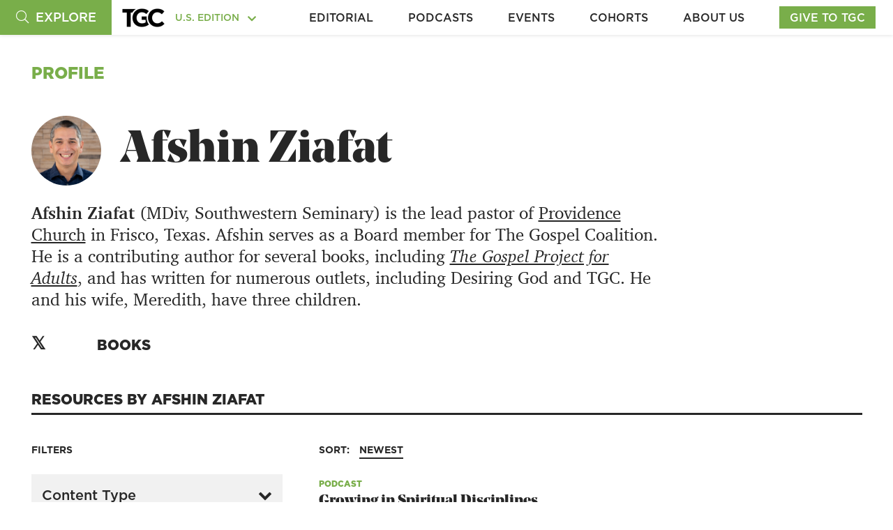

--- FILE ---
content_type: text/html; charset=UTF-8
request_url: https://www.thegospelcoalition.org/profile/afshin-ziafat/
body_size: 22991
content:
<!doctype html>
<html lang="en-US" class="us">
<head>
	<meta charset="utf-8" />
	<meta http-equiv="x-ua-compatible" content="ie=edge" />
	<meta name="viewport" content="width=device-width, initial-scale=1" />
	<!-- <link rel="stylesheet" type="text/css" href="https://cloud.typography.com/7402176/6634992/css/fonts.css" /> -->
	<!--<link rel="stylesheet" type="text/css" href="https://cloud.typography.com/7402176/6456172/css/fonts.css" />-->
	<script>
			</script>

	<script type='text/javascript'>
					var ga_post_id = '1483';
					var ga_post_categories = '';
					var ga_post_type = 'profile';
					var ga_post_author = 'Afshin Ziafat';
					var ga_post_tags = '';
					var ga_post_series = '';
					var ga_is_single = true;
					var ga_edition = 1;
					var ga_publish_date = '06-14-2017';
			  </script>

	<script type="text/javascript"></script>
	<!-- Google Tag Manager -->
	<script>
		function gaPostDataString(ga_edition, ga_post_id, ga_post_type, ga_post_author, ga_post_categories, ga_post_tags, ga_post_series, ga_post_scroll, ga_publish_date) {
			return ga_edition + "|" +
				ga_post_id + "|" +
				ga_post_type + "|" +
				ga_post_author + "|" +
				ga_post_categories + "|" +
				ga_post_tags + "|" +
				ga_post_series + "|" +
				ga_post_scroll + "|" +
				ga_publish_date + "|";
		}
		var ga_init_data_layer = {
			'gtm.start': new Date().getTime(),
			event: 'gtm.js'
		};

		window.ga_clientId = false;

		try {
			if (ga_is_single) {
				ga_init_data_layer['post_data'] = gaPostDataString(
					ga_edition,
					ga_post_id,
					ga_post_type,
					ga_post_author,
					ga_post_categories,
					ga_post_tags,
					ga_post_series,
					'',
					ga_publish_date
				);
				ga_init_data_layer['postdata_edition_id'] = gaPostDataString(
					ga_edition,
					ga_post_id,
					'',
					'',
					'',
					'',
					'',
					'',
					''
				).replace("|||||||", "");
				ga_init_data_layer['postdata_date_author_type'] = gaPostDataString(		
					ga_publish_date,
					ga_post_author,			
					ga_post_type,
					'',
					'',
					'',
					'',
					'',
					''				
				).replace("||||||", "");
				ga_init_data_layer['postdata_category_series'] = gaPostDataString(					
					ga_post_categories,					
					ga_post_series,	
					'',
					'',
					'',
					'',
					'',
					'',
					''				
				).replace("|||||||", "");
				ga_init_data_layer['postdata_tags_scrolldepth'] = gaPostDataString(					
					ga_post_tags,			
					'',	
					'',
					'',
					'',
					'',
					'',
					'',
					''				
				).replace("|||||||", "");

				console.log(ga_init_data_layer);
			}
		} catch (e) {

		}

		(function(w, d, s, l, i) {
			w[l] = w[l] || [];
			w[l].push(ga_init_data_layer);
			var f = d.getElementsByTagName(s)[0],
				j = d.createElement(s),
				dl = l != 'dataLayer' ? '&l=' + l : '';
			j.async = true;
			j.src =
				'https://www.googletagmanager.com/gtm.js?id=' + i + dl;
			f.parentNode.insertBefore(j, f);
		})(window, document, 'script', 'dataLayer', 'GTM-TS5MV7W');


		window.addEventListener("load", function() {
			if (window.ga && ga.create) {
				ga('create', 'UA-10750690-1', 'auto');

				ga(function(tracker) {
					window.ga_clientId = tracker.get('clientId');
					Cookies.set('ga_clientId', ga_clientId);
					console.log("loaded");
				});

			} else {
				// Booh, no Analytics detected...
				console.log("GA not loaded");
			}
		}, false);
	</script>
	<!-- End Google Tag Manager -->
		<meta name='robots' content='index, follow, max-image-preview:large, max-snippet:-1, max-video-preview:-1' />
	<!-- Start VWO Common Smartcode -->
	<script data-cfasync="false" nowprocket type='text/javascript'>
		var _vwo_clicks = 10000;
	</script>
	<!-- End VWO Common Smartcode -->
		<!-- Start VWO Async SmartCode -->
	<link rel="preconnect" href="https://dev.visualwebsiteoptimizer.com" />
	<script data-cfasync="false" nowprocket type='text/javascript' id='vwoCode'>
	/* Fix: wp-rocket (application/ld+json) */
	window._vwo_code || (function () {
	var account_id=912695, // replace 1 with ${accountId} in release string
	version=2.1,
	settings_tolerance=2000,
	library_tolerance=2500,
	use_existing_jquery=false,
	hide_element='body',
	hide_element_style = 'opacity:0 !important;filter:alpha(opacity=0) !important;background:none !important;transition:none !important;',
	/* DO NOT EDIT BELOW THIS LINE */
	f=false,w=window,d=document,v=d.querySelector('#vwoCode'),cK='_vwo_'+account_id+'_settings',cc={};try{var c=JSON.parse(localStorage.getItem('_vwo_'+account_id+'_config'));cc=c&&typeof c==='object'?c:{}}catch(e){}var stT=cc.stT==='session'?w.sessionStorage:w.localStorage;code={use_existing_jquery:function(){return typeof use_existing_jquery!=='undefined'?use_existing_jquery:undefined},library_tolerance:function(){return typeof library_tolerance!=='undefined'?library_tolerance:undefined},settings_tolerance:function(){return cc.sT||settings_tolerance},hide_element_style:function(){return'{'+(cc.hES||hide_element_style)+'}'},hide_element:function(){if(performance.getEntriesByName('first-contentful-paint')[0]){return''}return typeof cc.hE==='string'?cc.hE:hide_element},getVersion:function(){return version},finish:function(e){if(!f){f=true;var t=d.getElementById('_vis_opt_path_hides');if(t)t.parentNode.removeChild(t);if(e)(new Image).src='https://dev.visualwebsiteoptimizer.com/ee.gif?a='+account_id+e}},finished:function(){return f},addScript:function(e){var t=d.createElement('script');t.type='text/javascript';if(e.src){t.src=e.src}else{t.text=e.text}d.getElementsByTagName('head')[0].appendChild(t)},load:function(e,t){var i=this.getSettings(),n=d.createElement('script'),r=this;t=t||{};if(i){n.textContent=i;d.getElementsByTagName('head')[0].appendChild(n);if(!w.VWO||VWO.caE){stT.removeItem(cK);r.load(e)}}else{var o=new XMLHttpRequest;o.open('GET',e,true);o.withCredentials=!t.dSC;o.responseType=t.responseType||'text';o.onload=function(){if(t.onloadCb){return t.onloadCb(o,e)}if(o.status===200||o.status===304){_vwo_code.addScript({text:o.responseText})}else{_vwo_code.finish('&e=loading_failure:'+e)}};o.onerror=function(){if(t.onerrorCb){return t.onerrorCb(e)}_vwo_code.finish('&e=loading_failure:'+e)};o.send()}},getSettings:function(){try{var e=stT.getItem(cK);if(!e){return}e=JSON.parse(e);if(Date.now()>e.e){stT.removeItem(cK);return}return e.s}catch(e){return}},init:function(){if(d.URL.indexOf('__vwo_disable__')>-1)return;var e=this.settings_tolerance();w._vwo_settings_timer=setTimeout(function(){_vwo_code.finish();stT.removeItem(cK)},e);var t;if(this.hide_element()!=='body'){t=d.createElement('style');var i=this.hide_element(),n=i?i+this.hide_element_style():'',r=d.getElementsByTagName('head')[0];t.setAttribute('id','_vis_opt_path_hides');v&&t.setAttribute('nonce',v.nonce);t.setAttribute('type','text/css');if(t.styleSheet)t.styleSheet.cssText=n;else t.appendChild(d.createTextNode(n));r.appendChild(t)}else{t=d.getElementsByTagName('head')[0];var n=d.createElement('div');n.style.cssText='z-index: 2147483647 !important;position: fixed !important;left: 0 !important;top: 0 !important;width: 100% !important;height: 100% !important;background: white !important;';n.setAttribute('id','_vis_opt_path_hides');n.classList.add('_vis_hide_layer');t.parentNode.insertBefore(n,t.nextSibling)}var o='https://dev.visualwebsiteoptimizer.com/j.php?a='+account_id+'&u='+encodeURIComponent(d.URL)+'&vn='+version;if(w.location.search.indexOf('_vwo_xhr')!==-1){this.addScript({src:o})}else{this.load(o+'&x=true')}}};w._vwo_code=code;code.init();})();
	</script>
	<!-- End VWO Async SmartCode -->
	
	<!-- This site is optimized with the Yoast SEO Premium plugin v24.2 (Yoast SEO v24.2) - https://yoast.com/wordpress/plugins/seo/ -->
	<title>Afshin Ziafat, Council member of The Gospel Coalition</title>
	<meta name="description" content="Read biography, find links to books, and browse an archive of articles by Afshin Ziafat, Council member of The Gospel Coalition." />
	<link rel="canonical" href="https://www.thegospelcoalition.org/profile/afshin-ziafat/" />
	<meta property="og:locale" content="en_US" />
	<meta property="og:type" content="article" />
	<meta property="og:title" content="Afshin Ziafat" />
	<meta property="og:description" content="Read biography, find links to books, and browse an archive of articles by Afshin Ziafat, Council member of The Gospel Coalition." />
	<meta property="og:url" content="https://www.thegospelcoalition.org/profile/afshin-ziafat/" />
	<meta property="og:site_name" content="The Gospel Coalition" />
	<meta property="article:publisher" content="https://www.facebook.com/thegospelcoalition/" />
	<meta property="article:modified_time" content="2024-03-20T01:50:02+00:00" />
	<meta property="og:image" content="https://media.thegospelcoalition.org/wp-content/uploads/2017/06/18223001/Ziafat-Afshin-1.jpg" />
	<meta property="og:image:width" content="2000" />
	<meta property="og:image:height" content="2000" />
	<meta property="og:image:type" content="image/jpeg" />
	<meta name="twitter:card" content="summary_large_image" />
	<meta name="twitter:site" content="@tgc" />
	<script type="application/ld+json" class="yoast-schema-graph">{"@context":"https://schema.org","@graph":[{"@type":"WebPage","@id":"https://www.thegospelcoalition.org/profile/afshin-ziafat/","url":"https://www.thegospelcoalition.org/profile/afshin-ziafat/","name":"Afshin Ziafat, Council member of The Gospel Coalition","isPartOf":{"@id":"https://www.thegospelcoalition.org/#website"},"primaryImageOfPage":{"@id":"https://www.thegospelcoalition.org/profile/afshin-ziafat/#primaryimage"},"image":{"@id":"https://www.thegospelcoalition.org/profile/afshin-ziafat/#primaryimage"},"thumbnailUrl":"https://media.thegospelcoalition.org/wp-content/uploads/2017/06/18223001/Ziafat-Afshin-1.jpg","datePublished":"2017-06-14T21:49:44+00:00","dateModified":"2024-03-20T01:50:02+00:00","description":"Read biography, find links to books, and browse an archive of articles by Afshin Ziafat, Council member of The Gospel Coalition.","breadcrumb":{"@id":"https://www.thegospelcoalition.org/profile/afshin-ziafat/#breadcrumb"},"inLanguage":"en-US","potentialAction":[{"@type":"ReadAction","target":["https://www.thegospelcoalition.org/profile/afshin-ziafat/"]}]},{"@type":"ImageObject","inLanguage":"en-US","@id":"https://www.thegospelcoalition.org/profile/afshin-ziafat/#primaryimage","url":"https://media.thegospelcoalition.org/wp-content/uploads/2017/06/18223001/Ziafat-Afshin-1.jpg","contentUrl":"https://media.thegospelcoalition.org/wp-content/uploads/2017/06/18223001/Ziafat-Afshin-1.jpg","width":2000,"height":2000},{"@type":"BreadcrumbList","@id":"https://www.thegospelcoalition.org/profile/afshin-ziafat/#breadcrumb","itemListElement":[{"@type":"ListItem","position":1,"name":"Home","item":"https://www.thegospelcoalition.org/"},{"@type":"ListItem","position":2,"name":"Afshin Ziafat"}]},{"@type":"WebSite","@id":"https://www.thegospelcoalition.org/#website","url":"https://www.thegospelcoalition.org/","name":"The Gospel Coalition","description":"The Gospel Coalition","potentialAction":[{"@type":"SearchAction","target":{"@type":"EntryPoint","urlTemplate":"https://www.thegospelcoalition.org/?s={search_term_string}"},"query-input":{"@type":"PropertyValueSpecification","valueRequired":true,"valueName":"search_term_string"}}],"inLanguage":"en-US"}]}</script>
	<!-- / Yoast SEO Premium plugin. -->


<link rel='dns-prefetch' href='//cdnjs.cloudflare.com' />
<link rel='dns-prefetch' href='//js.hs-scripts.com' />
<link rel='dns-prefetch' href='//www.google.com' />
<link rel='dns-prefetch' href='//js.hsforms.net' />
<link rel='dns-prefetch' href='//maps.googleapis.com' />
<link rel='dns-prefetch' href='//static.esvmedia.org' />
<link rel='dns-prefetch' href='//use.typekit.net' />
<script type="application/ld+json" id="tgc-archiveProfileCarousel-schema">{"@context":"http:\/\/schema.org","@type":"ItemList","itemListElement":[{"@type":"ListItem","position":1,"url":"https:\/\/www.thegospelcoalition.org\/podcasts\/tgc-podcast\/growing-spiritual-disciplines\/"},{"@type":"ListItem","position":2,"url":"https:\/\/www.thegospelcoalition.org\/reviews\/novels-think-technology\/"},{"@type":"ListItem","position":3,"url":"https:\/\/www.thegospelcoalition.org\/article\/college-ministry-counsel-word\/"},{"@type":"ListItem","position":4,"url":"https:\/\/www.thegospelcoalition.org\/blogs\/scotty-smith\/jesus-make-us-this-self-aware-and-gospel-saturated\/"},{"@type":"ListItem","position":5,"url":"https:\/\/www.thegospelcoalition.org\/reviews\/abortion-america-churches\/"},{"@type":"ListItem","position":6,"url":"https:\/\/www.thegospelcoalition.org\/article\/bible-sexual-ethic-christ\/"},{"@type":"ListItem","position":7,"url":"https:\/\/www.thegospelcoalition.org\/blogs\/scotty-smith\/how-to-enjoy-love-and-honor-jesus\/"},{"@type":"ListItem","position":8,"url":"https:\/\/www.thegospelcoalition.org\/article\/seminary-wives-need-other\/"},{"@type":"ListItem","position":9,"url":"https:\/\/www.thegospelcoalition.org\/article\/trouble-religious-trends\/"},{"@type":"ListItem","position":10,"url":"https:\/\/www.thegospelcoalition.org\/blogs\/scotty-smith\/the-pace-of-our-idols-or-the-pace-of-gods-grace\/"}]}</script><script type="text/javascript">
/* <![CDATA[ */
window._wpemojiSettings = {"baseUrl":"https:\/\/s.w.org\/images\/core\/emoji\/15.0.3\/72x72\/","ext":".png","svgUrl":"https:\/\/s.w.org\/images\/core\/emoji\/15.0.3\/svg\/","svgExt":".svg","source":{"concatemoji":"https:\/\/www.thegospelcoalition.org\/wp-includes\/js\/wp-emoji-release.min.js?ver=e63e93847862ba7373084480bdcd65ff"}};
/*! This file is auto-generated */
!function(i,n){var o,s,e;function c(e){try{var t={supportTests:e,timestamp:(new Date).valueOf()};sessionStorage.setItem(o,JSON.stringify(t))}catch(e){}}function p(e,t,n){e.clearRect(0,0,e.canvas.width,e.canvas.height),e.fillText(t,0,0);var t=new Uint32Array(e.getImageData(0,0,e.canvas.width,e.canvas.height).data),r=(e.clearRect(0,0,e.canvas.width,e.canvas.height),e.fillText(n,0,0),new Uint32Array(e.getImageData(0,0,e.canvas.width,e.canvas.height).data));return t.every(function(e,t){return e===r[t]})}function u(e,t,n){switch(t){case"flag":return n(e,"\ud83c\udff3\ufe0f\u200d\u26a7\ufe0f","\ud83c\udff3\ufe0f\u200b\u26a7\ufe0f")?!1:!n(e,"\ud83c\uddfa\ud83c\uddf3","\ud83c\uddfa\u200b\ud83c\uddf3")&&!n(e,"\ud83c\udff4\udb40\udc67\udb40\udc62\udb40\udc65\udb40\udc6e\udb40\udc67\udb40\udc7f","\ud83c\udff4\u200b\udb40\udc67\u200b\udb40\udc62\u200b\udb40\udc65\u200b\udb40\udc6e\u200b\udb40\udc67\u200b\udb40\udc7f");case"emoji":return!n(e,"\ud83d\udc26\u200d\u2b1b","\ud83d\udc26\u200b\u2b1b")}return!1}function f(e,t,n){var r="undefined"!=typeof WorkerGlobalScope&&self instanceof WorkerGlobalScope?new OffscreenCanvas(300,150):i.createElement("canvas"),a=r.getContext("2d",{willReadFrequently:!0}),o=(a.textBaseline="top",a.font="600 32px Arial",{});return e.forEach(function(e){o[e]=t(a,e,n)}),o}function t(e){var t=i.createElement("script");t.src=e,t.defer=!0,i.head.appendChild(t)}"undefined"!=typeof Promise&&(o="wpEmojiSettingsSupports",s=["flag","emoji"],n.supports={everything:!0,everythingExceptFlag:!0},e=new Promise(function(e){i.addEventListener("DOMContentLoaded",e,{once:!0})}),new Promise(function(t){var n=function(){try{var e=JSON.parse(sessionStorage.getItem(o));if("object"==typeof e&&"number"==typeof e.timestamp&&(new Date).valueOf()<e.timestamp+604800&&"object"==typeof e.supportTests)return e.supportTests}catch(e){}return null}();if(!n){if("undefined"!=typeof Worker&&"undefined"!=typeof OffscreenCanvas&&"undefined"!=typeof URL&&URL.createObjectURL&&"undefined"!=typeof Blob)try{var e="postMessage("+f.toString()+"("+[JSON.stringify(s),u.toString(),p.toString()].join(",")+"));",r=new Blob([e],{type:"text/javascript"}),a=new Worker(URL.createObjectURL(r),{name:"wpTestEmojiSupports"});return void(a.onmessage=function(e){c(n=e.data),a.terminate(),t(n)})}catch(e){}c(n=f(s,u,p))}t(n)}).then(function(e){for(var t in e)n.supports[t]=e[t],n.supports.everything=n.supports.everything&&n.supports[t],"flag"!==t&&(n.supports.everythingExceptFlag=n.supports.everythingExceptFlag&&n.supports[t]);n.supports.everythingExceptFlag=n.supports.everythingExceptFlag&&!n.supports.flag,n.DOMReady=!1,n.readyCallback=function(){n.DOMReady=!0}}).then(function(){return e}).then(function(){var e;n.supports.everything||(n.readyCallback(),(e=n.source||{}).concatemoji?t(e.concatemoji):e.wpemoji&&e.twemoji&&(t(e.twemoji),t(e.wpemoji)))}))}((window,document),window._wpemojiSettings);
/* ]]> */
</script>
<link rel='stylesheet' id='plyr-css' href='https://www.thegospelcoalition.org/wp-content/themes/luther/css/common/plyr.css?ver=e63e93847862ba7373084480bdcd65ff' type='text/css' media='all' />
<style id='wp-emoji-styles-inline-css' type='text/css'>

	img.wp-smiley, img.emoji {
		display: inline !important;
		border: none !important;
		box-shadow: none !important;
		height: 1em !important;
		width: 1em !important;
		margin: 0 0.07em !important;
		vertical-align: -0.1em !important;
		background: none !important;
		padding: 0 !important;
	}
</style>
<link rel='stylesheet' id='wp-block-library-css' href='https://www.thegospelcoalition.org/wp-includes/css/dist/block-library/style.min.css?ver=e63e93847862ba7373084480bdcd65ff' type='text/css' media='all' />
<style id='elasticpress-related-posts-style-inline-css' type='text/css'>
.editor-styles-wrapper .wp-block-elasticpress-related-posts ul,.wp-block-elasticpress-related-posts ul{list-style-type:none;padding:0}.editor-styles-wrapper .wp-block-elasticpress-related-posts ul li a>div{display:inline}

</style>
<style id='classic-theme-styles-inline-css' type='text/css'>
/*! This file is auto-generated */
.wp-block-button__link{color:#fff;background-color:#32373c;border-radius:9999px;box-shadow:none;text-decoration:none;padding:calc(.667em + 2px) calc(1.333em + 2px);font-size:1.125em}.wp-block-file__button{background:#32373c;color:#fff;text-decoration:none}
</style>
<style id='global-styles-inline-css' type='text/css'>
:root{--wp--preset--aspect-ratio--square: 1;--wp--preset--aspect-ratio--4-3: 4/3;--wp--preset--aspect-ratio--3-4: 3/4;--wp--preset--aspect-ratio--3-2: 3/2;--wp--preset--aspect-ratio--2-3: 2/3;--wp--preset--aspect-ratio--16-9: 16/9;--wp--preset--aspect-ratio--9-16: 9/16;--wp--preset--color--black: #000000;--wp--preset--color--cyan-bluish-gray: #abb8c3;--wp--preset--color--white: #ffffff;--wp--preset--color--pale-pink: #f78da7;--wp--preset--color--vivid-red: #cf2e2e;--wp--preset--color--luminous-vivid-orange: #ff6900;--wp--preset--color--luminous-vivid-amber: #fcb900;--wp--preset--color--light-green-cyan: #7bdcb5;--wp--preset--color--vivid-green-cyan: #00d084;--wp--preset--color--pale-cyan-blue: #8ed1fc;--wp--preset--color--vivid-cyan-blue: #0693e3;--wp--preset--color--vivid-purple: #9b51e0;--wp--preset--gradient--vivid-cyan-blue-to-vivid-purple: linear-gradient(135deg,rgba(6,147,227,1) 0%,rgb(155,81,224) 100%);--wp--preset--gradient--light-green-cyan-to-vivid-green-cyan: linear-gradient(135deg,rgb(122,220,180) 0%,rgb(0,208,130) 100%);--wp--preset--gradient--luminous-vivid-amber-to-luminous-vivid-orange: linear-gradient(135deg,rgba(252,185,0,1) 0%,rgba(255,105,0,1) 100%);--wp--preset--gradient--luminous-vivid-orange-to-vivid-red: linear-gradient(135deg,rgba(255,105,0,1) 0%,rgb(207,46,46) 100%);--wp--preset--gradient--very-light-gray-to-cyan-bluish-gray: linear-gradient(135deg,rgb(238,238,238) 0%,rgb(169,184,195) 100%);--wp--preset--gradient--cool-to-warm-spectrum: linear-gradient(135deg,rgb(74,234,220) 0%,rgb(151,120,209) 20%,rgb(207,42,186) 40%,rgb(238,44,130) 60%,rgb(251,105,98) 80%,rgb(254,248,76) 100%);--wp--preset--gradient--blush-light-purple: linear-gradient(135deg,rgb(255,206,236) 0%,rgb(152,150,240) 100%);--wp--preset--gradient--blush-bordeaux: linear-gradient(135deg,rgb(254,205,165) 0%,rgb(254,45,45) 50%,rgb(107,0,62) 100%);--wp--preset--gradient--luminous-dusk: linear-gradient(135deg,rgb(255,203,112) 0%,rgb(199,81,192) 50%,rgb(65,88,208) 100%);--wp--preset--gradient--pale-ocean: linear-gradient(135deg,rgb(255,245,203) 0%,rgb(182,227,212) 50%,rgb(51,167,181) 100%);--wp--preset--gradient--electric-grass: linear-gradient(135deg,rgb(202,248,128) 0%,rgb(113,206,126) 100%);--wp--preset--gradient--midnight: linear-gradient(135deg,rgb(2,3,129) 0%,rgb(40,116,252) 100%);--wp--preset--font-size--small: 13px;--wp--preset--font-size--medium: 20px;--wp--preset--font-size--large: 36px;--wp--preset--font-size--x-large: 42px;--wp--preset--spacing--20: 0.44rem;--wp--preset--spacing--30: 0.67rem;--wp--preset--spacing--40: 1rem;--wp--preset--spacing--50: 1.5rem;--wp--preset--spacing--60: 2.25rem;--wp--preset--spacing--70: 3.38rem;--wp--preset--spacing--80: 5.06rem;--wp--preset--shadow--natural: 6px 6px 9px rgba(0, 0, 0, 0.2);--wp--preset--shadow--deep: 12px 12px 50px rgba(0, 0, 0, 0.4);--wp--preset--shadow--sharp: 6px 6px 0px rgba(0, 0, 0, 0.2);--wp--preset--shadow--outlined: 6px 6px 0px -3px rgba(255, 255, 255, 1), 6px 6px rgba(0, 0, 0, 1);--wp--preset--shadow--crisp: 6px 6px 0px rgba(0, 0, 0, 1);}:where(.is-layout-flex){gap: 0.5em;}:where(.is-layout-grid){gap: 0.5em;}body .is-layout-flex{display: flex;}.is-layout-flex{flex-wrap: wrap;align-items: center;}.is-layout-flex > :is(*, div){margin: 0;}body .is-layout-grid{display: grid;}.is-layout-grid > :is(*, div){margin: 0;}:where(.wp-block-columns.is-layout-flex){gap: 2em;}:where(.wp-block-columns.is-layout-grid){gap: 2em;}:where(.wp-block-post-template.is-layout-flex){gap: 1.25em;}:where(.wp-block-post-template.is-layout-grid){gap: 1.25em;}.has-black-color{color: var(--wp--preset--color--black) !important;}.has-cyan-bluish-gray-color{color: var(--wp--preset--color--cyan-bluish-gray) !important;}.has-white-color{color: var(--wp--preset--color--white) !important;}.has-pale-pink-color{color: var(--wp--preset--color--pale-pink) !important;}.has-vivid-red-color{color: var(--wp--preset--color--vivid-red) !important;}.has-luminous-vivid-orange-color{color: var(--wp--preset--color--luminous-vivid-orange) !important;}.has-luminous-vivid-amber-color{color: var(--wp--preset--color--luminous-vivid-amber) !important;}.has-light-green-cyan-color{color: var(--wp--preset--color--light-green-cyan) !important;}.has-vivid-green-cyan-color{color: var(--wp--preset--color--vivid-green-cyan) !important;}.has-pale-cyan-blue-color{color: var(--wp--preset--color--pale-cyan-blue) !important;}.has-vivid-cyan-blue-color{color: var(--wp--preset--color--vivid-cyan-blue) !important;}.has-vivid-purple-color{color: var(--wp--preset--color--vivid-purple) !important;}.has-black-background-color{background-color: var(--wp--preset--color--black) !important;}.has-cyan-bluish-gray-background-color{background-color: var(--wp--preset--color--cyan-bluish-gray) !important;}.has-white-background-color{background-color: var(--wp--preset--color--white) !important;}.has-pale-pink-background-color{background-color: var(--wp--preset--color--pale-pink) !important;}.has-vivid-red-background-color{background-color: var(--wp--preset--color--vivid-red) !important;}.has-luminous-vivid-orange-background-color{background-color: var(--wp--preset--color--luminous-vivid-orange) !important;}.has-luminous-vivid-amber-background-color{background-color: var(--wp--preset--color--luminous-vivid-amber) !important;}.has-light-green-cyan-background-color{background-color: var(--wp--preset--color--light-green-cyan) !important;}.has-vivid-green-cyan-background-color{background-color: var(--wp--preset--color--vivid-green-cyan) !important;}.has-pale-cyan-blue-background-color{background-color: var(--wp--preset--color--pale-cyan-blue) !important;}.has-vivid-cyan-blue-background-color{background-color: var(--wp--preset--color--vivid-cyan-blue) !important;}.has-vivid-purple-background-color{background-color: var(--wp--preset--color--vivid-purple) !important;}.has-black-border-color{border-color: var(--wp--preset--color--black) !important;}.has-cyan-bluish-gray-border-color{border-color: var(--wp--preset--color--cyan-bluish-gray) !important;}.has-white-border-color{border-color: var(--wp--preset--color--white) !important;}.has-pale-pink-border-color{border-color: var(--wp--preset--color--pale-pink) !important;}.has-vivid-red-border-color{border-color: var(--wp--preset--color--vivid-red) !important;}.has-luminous-vivid-orange-border-color{border-color: var(--wp--preset--color--luminous-vivid-orange) !important;}.has-luminous-vivid-amber-border-color{border-color: var(--wp--preset--color--luminous-vivid-amber) !important;}.has-light-green-cyan-border-color{border-color: var(--wp--preset--color--light-green-cyan) !important;}.has-vivid-green-cyan-border-color{border-color: var(--wp--preset--color--vivid-green-cyan) !important;}.has-pale-cyan-blue-border-color{border-color: var(--wp--preset--color--pale-cyan-blue) !important;}.has-vivid-cyan-blue-border-color{border-color: var(--wp--preset--color--vivid-cyan-blue) !important;}.has-vivid-purple-border-color{border-color: var(--wp--preset--color--vivid-purple) !important;}.has-vivid-cyan-blue-to-vivid-purple-gradient-background{background: var(--wp--preset--gradient--vivid-cyan-blue-to-vivid-purple) !important;}.has-light-green-cyan-to-vivid-green-cyan-gradient-background{background: var(--wp--preset--gradient--light-green-cyan-to-vivid-green-cyan) !important;}.has-luminous-vivid-amber-to-luminous-vivid-orange-gradient-background{background: var(--wp--preset--gradient--luminous-vivid-amber-to-luminous-vivid-orange) !important;}.has-luminous-vivid-orange-to-vivid-red-gradient-background{background: var(--wp--preset--gradient--luminous-vivid-orange-to-vivid-red) !important;}.has-very-light-gray-to-cyan-bluish-gray-gradient-background{background: var(--wp--preset--gradient--very-light-gray-to-cyan-bluish-gray) !important;}.has-cool-to-warm-spectrum-gradient-background{background: var(--wp--preset--gradient--cool-to-warm-spectrum) !important;}.has-blush-light-purple-gradient-background{background: var(--wp--preset--gradient--blush-light-purple) !important;}.has-blush-bordeaux-gradient-background{background: var(--wp--preset--gradient--blush-bordeaux) !important;}.has-luminous-dusk-gradient-background{background: var(--wp--preset--gradient--luminous-dusk) !important;}.has-pale-ocean-gradient-background{background: var(--wp--preset--gradient--pale-ocean) !important;}.has-electric-grass-gradient-background{background: var(--wp--preset--gradient--electric-grass) !important;}.has-midnight-gradient-background{background: var(--wp--preset--gradient--midnight) !important;}.has-small-font-size{font-size: var(--wp--preset--font-size--small) !important;}.has-medium-font-size{font-size: var(--wp--preset--font-size--medium) !important;}.has-large-font-size{font-size: var(--wp--preset--font-size--large) !important;}.has-x-large-font-size{font-size: var(--wp--preset--font-size--x-large) !important;}
:where(.wp-block-post-template.is-layout-flex){gap: 1.25em;}:where(.wp-block-post-template.is-layout-grid){gap: 1.25em;}
:where(.wp-block-columns.is-layout-flex){gap: 2em;}:where(.wp-block-columns.is-layout-grid){gap: 2em;}
:root :where(.wp-block-pullquote){font-size: 1.5em;line-height: 1.6;}
</style>
<link rel='stylesheet' id='parent-style-css' href='https://www.thegospelcoalition.org/wp-content/themes/sage/style.css?ver=e63e93847862ba7373084480bdcd65ff' type='text/css' media='all' />
<link rel='stylesheet' id='magnific-popup-styles-css' href='https://www.thegospelcoalition.org/wp-content/themes/luther/js/modules/magnific-popup/magnific-popup.min.css?ver=e63e93847862ba7373084480bdcd65ff' type='text/css' media='all' />
<link rel='stylesheet' id='select2-css' href='https://www.thegospelcoalition.org/wp-content/themes/luther/js/modules/select2/select2.min.css?ver=5.2.4' type='text/css' media='all' />
<link rel='stylesheet' id='swiper-styles-css' href='https://www.thegospelcoalition.org/wp-content/themes/luther/js/modules/swiper/css/swiper.min.css?ver=e63e93847862ba7373084480bdcd65ff' type='text/css' media='all' />
<link rel='stylesheet' id='gotham-charter-font-css' href='https://use.typekit.net/ofy0mbj.css?ver=e63e93847862ba7373084480bdcd65ff' type='text/css' media='all' />
<link rel='stylesheet' id='luther-styles-css' href='https://www.thegospelcoalition.org/wp-content/themes/luther/css/theme.min.css?ver=1.0.0.1759436115' type='text/css' media='all' />
<link rel='stylesheet' id='single-profile-css' href='https://www.thegospelcoalition.org/wp-content/themes/luther/css/templates/single-profile.css?ver=1767908272' type='text/css' media='all' />
<link rel='stylesheet' id='elasticpress-facets-css' href='https://www.thegospelcoalition.org/wp-content/plugins/elasticpress/dist/css/facets-styles.css?ver=7d568203f3965dc85d8a' type='text/css' media='all' />
<script type="text/javascript" src="https://www.thegospelcoalition.org/wp-includes/js/jquery/jquery.min.js?ver=3.7.1" id="jquery-core-js"></script>
<script type="text/javascript" src="https://www.thegospelcoalition.org/wp-includes/js/jquery/jquery-migrate.min.js?ver=3.4.1" id="jquery-migrate-js"></script>
<script type="text/javascript" src="https://www.google.com/recaptcha/api.js?render=6LdvjuIUAAAAAEJrlUeMsNppRpsCOwCAeUy2xWvb&amp;ver=e63e93847862ba7373084480bdcd65ff" id="recaptcha-v3-js"></script>
<script type="text/javascript" src="https://js.hsforms.net/forms/embed/v2.js?ver=e63e93847862ba7373084480bdcd65ff" id="hubspot-forms-js"></script>
<script type="text/javascript" src="https://www.thegospelcoalition.org/wp-content/themes/luther/js/modules/acf-google-map.js?ver=1" id="acf-google-maps-js"></script>
<script type="text/javascript" src="https://maps.googleapis.com/maps/api/js?key=AIzaSyD8NMt2wXQCST6Iz-9pA2eJhPwP6tvIttQ&amp;ver=1" id="google-map-api-js"></script>
<script type="text/javascript" src="https://static.esvmedia.org/crossref/crossref.min.js?ver=1" id="bible-reftagger-cross-js"></script>
			<!-- DO NOT COPY THIS SNIPPET! Start of Page Analytics Tracking for HubSpot WordPress plugin v11.1.34-->
			<script class="hsq-set-content-id" data-content-id="blog-post">
				var _hsq = _hsq || [];
				_hsq.push(["setContentType", "blog-post"]);
			</script>
			<!-- DO NOT COPY THIS SNIPPET! End of Page Analytics Tracking for HubSpot WordPress plugin -->
					<script>
			document.documentElement.className = document.documentElement.className.replace('no-js', 'js');
		</script>
				<style>
			.no-js img.lazyload {
				display: none;
			}

			figure.wp-block-image img.lazyloading {
				min-width: 150px;
			}

						.lazyload, .lazyloading {
				opacity: 0;
			}

			.lazyloaded {
				opacity: 1;
				transition: opacity 400ms;
				transition-delay: 0ms;
			}

					</style>
		
<!-- Favicons -->
<link rel='icon' href='/icon.svg' type='image/svg+xml' />
<link rel='icon' href='/favicon.ico' sizes='any' />
<link rel='apple-touch-icon' href='/apple-touch-icon.png' />
<link rel='manifest' href='/manifest.webmanifest' />

<style type="text/css">.recentcomments a{display:inline !important;padding:0 !important;margin:0 !important;}</style>		<style>
			.algolia-search-highlight {
				background-color: #fffbcc;
				border-radius: 2px;
				font-style: normal;
			}
		</style>
			
	<script async='async' src='https://www.googletagservices.com/tag/js/gpt.js'></script>
	<!--TODO: Is this the best place for these scripts?-->

			<!-- Beacon 2.0 Starts Here-->
		<script>
			var googletag = googletag || {};
			googletag.cmd = googletag.cmd || [];
		</script>

		<script>
			googletag.cmd.push(function() {
				//googletag.defineSlot('/21645437283/TGC-Articles-728x90-ATF', [[320, 50], [970, 90], [300, 50], [300, 250], [728, 90]], 'div-gpt-ad-1509655114140-0').addService(googletag.pubads());
				// Infinite scroll requires SRA
				googletag.pubads().enableSingleRequest();
				googletag.enableServices();
			});
		</script>

		<!-- Beacon 1.0 Starts Here-->
		<script>
			(function() {
				var bsa = document.createElement('script');
				bsa.type = 'text/javascript';
				bsa.async = true;
				bsa.src = '//cdn.beaconads.com/ac/beaconads.js';
				//(document.getElementsByTagName('head')[0] || document.getElementsByTagName('body')[0]).appendChild(bsa);
			})();
		</script>
				<!-- Fundraise Up: world-class checkout experience for serious online fundraising -->
		<script>
			(function(w, d, s, n, a) {
				if (!w[n]) {
					var l = 'call,catch,on,once,set,then,track'
						.split(','),
						i, o = function(n) {
							return 'function' == typeof n ? o.l.push([arguments]) && o :
								function() {
									return o.l.push([n, arguments]) && o
								}
						},
						t = d.getElementsByTagName(s)[0],
						j = d.createElement(s);
					j.async = !0;
					j.src = 'https://cdn.fundraiseup.com/widget/' + a;
					t.parentNode.insertBefore(j, t);
					o.s = Date.now();
					o.v = 4;
					o.h = w.location.href;
					o.l = [];
					for (i = 0; i < 7; i++) o[l[i]] = o(l[i]);
					w[n] = o
				}
			})(window, document, 'script', 'FundraiseUp', 'ACCWABLW');
		</script>
		<!-- End Fundraise Up -->
	</head>
<body id="main" class="profile-template-default single single-profile postid-1483 wp-embed-responsive  luther_body blogID_1 afshin-ziafat">
	<!--<div id="loaderOverlay"></div>-->
	<!-- Google Tag Manager (noscript) -->
	<noscript>
		<iframe src="https://www.googletagmanager.com/ns.html?id=GTM-TS5MV7W" height="0" width="0" style="display:none;visibility:hidden"></iframe>
	</noscript>
	<!-- End Google Tag Manager (noscript) -->
			<div id="header-spacer"></div>
		<!--[if IE]>
          <div class="alert alert-warning">
            You are using an <strong>outdated</strong> browser. Please <a href="http://browsehappy.com/">upgrade your browser</a> to improve your experience.          </div>
        <![endif]-->
	<script type="text/javascript">
	var $ = jQuery;
</script>
<div id="main_sidenav" class="main_sidenav">
	<div class="side_menu_wrapper">
		<!--Search-->
		<div class="main_search_wrap d-flex align-items-center">
			<form method="get" id="header_searchform" class="header_searchform" action="https://www.thegospelcoalition.org">
				<div class="header_searchform_fields">
					<div>
						<a href="#" onclick="document.getElementById('header_searchform').submit()">
							<i class="fal fa-search" aria-hidden="true"></i>
							<span>|</span>
						</a>
						<input type="text" name="s" id="s" class="search-query " placeholder="What can we help you find?" onfocus="if(this.value==this.defaultValue)this.value='';" onblur="if(this.value=='')this.value=this.defaultValue;" x-webkit-speech tabindex="1" />
					</div>
				</div>
			</form>
		</div>
		<a href="javascript:void(0)" class="closebtn">
			&times;
		</a>
		<div id="side_menu" class="side_menu" itemscope="itemscope" itemtype="http://schema.org/SiteNavigationElement">
							<div class="side_menu_section_wrapper">
											<div class="side_menu_section">
							<h6 class="smenu_section_title">
								Browse							</h6>
															<ul class="side_menu_items">
																			<li class="side_menu_item">
											<a class="side_menu_item_link " href="https://pages.thegospelcoalition.org/agfc">
												Ancient Gospel, Future Church Campaign											</a>
																							<ul class="side_menu_child_items_wrapper">
																												<li class="sm_child_box">
																<div class="sm_child_box_supertitle">
																	Featured Essay																</div>
																<div class="sm_child_box_title">
																	The Love of God																</div>
																<div class="d-flex align-items-end justify-content-between">
																	<div class="sm_child_box_text_wrap">
																		<div class="sm_child_box_sm_text">
																			An essay by																		</div>
																		<div class="sm_child_box_lg_text">
																			Sam Storms																		</div>
																	</div>
																	<div>
																		<a href="/essay/the-love-of-god/" class="btn btn-outline-light">
																			Read Now																		</a>
																	</div>
																</div>
															</li>
																														<li class="sm_child_section">
																<h6 class="smenu_child_section_title">
																	Trending																</h6>
																																	<ul class="sm_sub_child_section_items">
																																					<li class="sm_sub_child_section_item">
																				<a href="/essay/the-doctrine-of-prayer/">
																					Prayer																				</a>
																			</li>
																																					<li class="sm_sub_child_section_item">
																				<a href="/essay/the-faithfulness-of-god/">
																					Faithfulness of God																				</a>
																			</li>
																																					<li class="sm_sub_child_section_item">
																				<a href="/essay/saving-grace/">
																					Saving Grace																				</a>
																			</li>
																																					<li class="sm_sub_child_section_item">
																				<a href="/essay/adoption/">
																					Adoption by God																				</a>
																			</li>
																																			</ul>
																															</li>
																													<li class="sm_child_section">
																<h6 class="smenu_child_section_title">
																	Most Popular																</h6>
																																	<ul class="sm_sub_child_section_items">
																																					<li class="sm_sub_child_section_item">
																				<a href="https://www.thegospelcoalition.org/essay/repentance/">
																					Repentance																				</a>
																			</li>
																																					<li class="sm_sub_child_section_item">
																				<a href="https://www.thegospelcoalition.org/essay/gender-identity-and-sexual-orientation/">
																					Gender Identity																				</a>
																			</li>
																																					<li class="sm_sub_child_section_item">
																				<a href="/essay/trusting-god/">
																					Trusting God																				</a>
																			</li>
																																					<li class="sm_sub_child_section_item">
																				<a href="/essay/the-holiness-of-god/">
																					The Holiness of God																				</a>
																			</li>
																																			</ul>
																															</li>
																													<li class="sm_child_button">
																<a href="/essays/" class="btn btn-outline-light">
																	See All Essays																</a>
															</li>
																									</ul>
																					</li>
																			<li class="side_menu_item">
											<a class="side_menu_item_link " href="https://www.thegospelcoalition.org/ai-christian-benchmark/">
												AI Christian Benchmark											</a>
																							<ul class="side_menu_child_items_wrapper">
																														<li class="sm_child_blog_item_wrap">
																		<a class="sm_child_blog_item" href="/blogs/evangelical-history/">
																			<div class="sm_child_blog_img_wrap">
																				<img width="150" height="150" src="https://media.thegospelcoalition.org/wp-content/uploads/2020/01/14200743/Thomas_Kidd_500x500-150x150.jpg" class="attachment-thumbnail size-thumbnail" alt="Thomas Kidd TGC Blogs" decoding="async" srcset="https://media.thegospelcoalition.org/wp-content/uploads/2020/01/14200743/Thomas_Kidd_500x500-150x150.jpg 150w, https://media.thegospelcoalition.org/wp-content/uploads/2020/01/14200743/Thomas_Kidd_500x500-300x300.jpg 300w, https://media.thegospelcoalition.org/wp-content/uploads/2020/01/14200743/Thomas_Kidd_500x500-470x470.jpg 470w, https://media.thegospelcoalition.org/wp-content/uploads/2020/01/14200743/Thomas_Kidd_500x500.jpg 502w" sizes="(max-width: 150px) 100vw, 150px" loading="lazy" />																			</div>
																			<div class="sm_child_blog_text_wrap">
																				<div class="sm_child_blog_title">
																					Kidd and Taylor																				</div>
																				<div class="sm_child_blog_subtitle">
																					Evangelical History																				</div>
																			</div>
																		</a>
																	</li>
																																<li class="sm_child_blog_item_wrap">
																		<a class="sm_child_blog_item" href="/blogs/melissa-kruger/">
																			<div class="sm_child_blog_img_wrap">
																				<img width="150" height="150" src="https://media.thegospelcoalition.org/wp-content/uploads/2020/01/14182458/krugermelissa-150x150.jpg" class="attachment-thumbnail size-thumbnail" alt="" decoding="async" srcset="https://media.thegospelcoalition.org/wp-content/uploads/2020/01/14182458/krugermelissa-150x150.jpg 150w, https://media.thegospelcoalition.org/wp-content/uploads/2020/01/14182458/krugermelissa-300x300.jpg 300w, https://media.thegospelcoalition.org/wp-content/uploads/2020/01/14182458/krugermelissa-470x470.jpg 470w, https://media.thegospelcoalition.org/wp-content/uploads/2020/01/14182458/krugermelissa.jpg 500w" sizes="(max-width: 150px) 100vw, 150px" loading="lazy" />																			</div>
																			<div class="sm_child_blog_text_wrap">
																				<div class="sm_child_blog_title">
																					Melissa Kruger																				</div>
																				<div class="sm_child_blog_subtitle">
																					Wit’s End																				</div>
																			</div>
																		</a>
																	</li>
																																<li class="sm_child_blog_item_wrap">
																		<a class="sm_child_blog_item" href="/blogs/ray-ortlund/">
																			<div class="sm_child_blog_img_wrap">
																				<img width="150" height="150" src="https://media.thegospelcoalition.org/wp-content/uploads/2020/01/14182634/Ortlund-Ray--150x150.jpg" class="attachment-thumbnail size-thumbnail" alt="" decoding="async" srcset="https://media.thegospelcoalition.org/wp-content/uploads/2020/01/14182634/Ortlund-Ray--150x150.jpg 150w, https://media.thegospelcoalition.org/wp-content/uploads/2020/01/14182634/Ortlund-Ray--300x298.jpg 300w, https://media.thegospelcoalition.org/wp-content/uploads/2020/01/14182634/Ortlund-Ray--470x470.jpg 470w, https://media.thegospelcoalition.org/wp-content/uploads/2020/01/14182634/Ortlund-Ray-.jpg 500w" sizes="(max-width: 150px) 100vw, 150px" loading="lazy" />																			</div>
																			<div class="sm_child_blog_text_wrap">
																				<div class="sm_child_blog_title">
																					Ray Ortlund																				</div>
																				<div class="sm_child_blog_subtitle">
																					Christ is Deeper Still																				</div>
																			</div>
																		</a>
																	</li>
																																<li class="sm_child_blog_item_wrap">
																		<a class="sm_child_blog_item" href="/blogs/erik-raymond/">
																			<div class="sm_child_blog_img_wrap">
																				<img width="150" height="150" src="https://media.thegospelcoalition.org/wp-content/uploads/2020/01/14182700/ErikRaymond2019_550x550-150x150.jpg" class="attachment-thumbnail size-thumbnail" alt="" decoding="async" srcset="https://media.thegospelcoalition.org/wp-content/uploads/2020/01/14182700/ErikRaymond2019_550x550-150x150.jpg 150w, https://media.thegospelcoalition.org/wp-content/uploads/2020/01/14182700/ErikRaymond2019_550x550-300x300.jpg 300w, https://media.thegospelcoalition.org/wp-content/uploads/2020/01/14182700/ErikRaymond2019_550x550-470x470.jpg 470w, https://media.thegospelcoalition.org/wp-content/uploads/2020/01/14182700/ErikRaymond2019_550x550.jpg 549w" sizes="(max-width: 150px) 100vw, 150px" loading="lazy" />																			</div>
																			<div class="sm_child_blog_text_wrap">
																				<div class="sm_child_blog_title">
																					Erik Raymond																				</div>
																				<div class="sm_child_blog_subtitle">
																					Ordinary Pastor																				</div>
																			</div>
																		</a>
																	</li>
																																<li class="sm_child_blog_item_wrap">
																		<a class="sm_child_blog_item" href="/blogs/scotty-smith/">
																			<div class="sm_child_blog_img_wrap">
																				<img width="150" height="150" src="https://media.thegospelcoalition.org/wp-content/uploads/2020/01/14182550/Smith-Scotty-150x150.jpeg" class="attachment-thumbnail size-thumbnail" alt="" decoding="async" srcset="https://media.thegospelcoalition.org/wp-content/uploads/2020/01/14182550/Smith-Scotty-150x150.jpeg 150w, https://media.thegospelcoalition.org/wp-content/uploads/2020/01/14182550/Smith-Scotty-300x300.jpeg 300w, https://media.thegospelcoalition.org/wp-content/uploads/2020/01/14182550/Smith-Scotty.jpeg 350w" sizes="(max-width: 150px) 100vw, 150px" loading="lazy" />																			</div>
																			<div class="sm_child_blog_text_wrap">
																				<div class="sm_child_blog_title">
																					Scotty Smith																				</div>
																				<div class="sm_child_blog_subtitle">
																					Heavenward																				</div>
																			</div>
																		</a>
																	</li>
																																<li class="sm_child_blog_item_wrap">
																		<a class="sm_child_blog_item" href="/blogs/justin-taylor/">
																			<div class="sm_child_blog_img_wrap">
																				<img width="150" height="150" src="https://media.thegospelcoalition.org/wp-content/uploads/2020/01/14182222/Taylor-Justin-150x150.jpeg" class="attachment-thumbnail size-thumbnail" alt="" decoding="async" srcset="https://media.thegospelcoalition.org/wp-content/uploads/2020/01/14182222/Taylor-Justin-150x150.jpeg 150w, https://media.thegospelcoalition.org/wp-content/uploads/2020/01/14182222/Taylor-Justin-300x300.jpeg 300w, https://media.thegospelcoalition.org/wp-content/uploads/2020/01/14182222/Taylor-Justin-768x768.jpeg 768w, https://media.thegospelcoalition.org/wp-content/uploads/2020/01/14182222/Taylor-Justin-1472x1472.jpeg 1472w, https://media.thegospelcoalition.org/wp-content/uploads/2020/01/14182222/Taylor-Justin-1104x1104.jpeg 1104w, https://media.thegospelcoalition.org/wp-content/uploads/2020/01/14182222/Taylor-Justin-912x912.jpeg 912w, https://media.thegospelcoalition.org/wp-content/uploads/2020/01/14182222/Taylor-Justin-550x550.jpeg 550w, https://media.thegospelcoalition.org/wp-content/uploads/2020/01/14182222/Taylor-Justin-470x470.jpeg 470w, https://media.thegospelcoalition.org/wp-content/uploads/2020/01/14182222/Taylor-Justin.jpeg 1536w" sizes="(max-width: 150px) 100vw, 150px" loading="lazy" />																			</div>
																			<div class="sm_child_blog_text_wrap">
																				<div class="sm_child_blog_title">
																					Justin Taylor																				</div>
																				<div class="sm_child_blog_subtitle">
																					Between Two Worlds																				</div>
																			</div>
																		</a>
																	</li>
																																<li class="sm_child_blog_item_wrap">
																		<a class="sm_child_blog_item" href="/blogs/trevin-wax/">
																			<div class="sm_child_blog_img_wrap">
																				<img width="150" height="150" src="https://media.thegospelcoalition.org/wp-content/uploads/2020/10/19131530/Wax-Trevin-150x150.jpg" class="attachment-thumbnail size-thumbnail" alt="" decoding="async" srcset="https://media.thegospelcoalition.org/wp-content/uploads/2020/10/19131530/Wax-Trevin-150x150.jpg 150w, https://media.thegospelcoalition.org/wp-content/uploads/2020/10/19131530/Wax-Trevin-300x300.jpg 300w, https://media.thegospelcoalition.org/wp-content/uploads/2020/10/19131530/Wax-Trevin-75x75.jpg 75w, https://media.thegospelcoalition.org/wp-content/uploads/2020/10/19131530/Wax-Trevin-470x470.jpg 470w, https://media.thegospelcoalition.org/wp-content/uploads/2020/10/19131530/Wax-Trevin.jpg 500w" sizes="(max-width: 150px) 100vw, 150px" loading="lazy" />																			</div>
																			<div class="sm_child_blog_text_wrap">
																				<div class="sm_child_blog_title">
																					Trevin Wax																				</div>
																				<div class="sm_child_blog_subtitle">
																					Kingdom People																				</div>
																			</div>
																		</a>
																	</li>
																											</ul>
																					</li>
																			<li class="side_menu_item">
											<a class="side_menu_item_link " href="https://www.tgcw26.com/">
												TGCW26											</a>
																					</li>
																			<li class="side_menu_item">
											<a class="side_menu_item_link " href="/cohort/">
												Cohorts											</a>
																					</li>
																			<li class="side_menu_item">
											<a class="side_menu_item_link " href="/articles/">
												Articles											</a>
																							<ul class="side_menu_child_items_wrapper">
																												<li class="sm_child_box">
																<div class="sm_child_box_supertitle">
																	Featured Essay																</div>
																<div class="sm_child_box_title">
																	Resurrection of Jesus																</div>
																<div class="d-flex align-items-end justify-content-between">
																	<div class="sm_child_box_text_wrap">
																		<div class="sm_child_box_sm_text">
																			An essay by																		</div>
																		<div class="sm_child_box_lg_text">
																			Benjamin Shaw																		</div>
																	</div>
																	<div>
																		<a href="/essay/bodily-resurrection-jesus/" class="btn btn-outline-light">
																			Read Now																		</a>
																	</div>
																</div>
															</li>
																														<li class="sm_child_section">
																<h6 class="smenu_child_section_title">
																	Trending																</h6>
																																	<ul class="sm_sub_child_section_items">
																																					<li class="sm_sub_child_section_item">
																				<a href="/essay/the-death-of-christ/">
																					Death of Christ																				</a>
																			</li>
																																					<li class="sm_sub_child_section_item">
																				<a href="/essay/the-doctrine-of-prayer/">
																					Prayer																				</a>
																			</li>
																																					<li class="sm_sub_child_section_item">
																				<a href="/essay/bodily-resurrection-jesus/">
																					Resurrection of Jesus																				</a>
																			</li>
																																					<li class="sm_sub_child_section_item">
																				<a href="/essay/the-relationship-of-church-and-state/">
																					Church and State																				</a>
																			</li>
																																			</ul>
																															</li>
																													<li class="sm_child_section">
																<h6 class="smenu_child_section_title">
																	Most Popular																</h6>
																																	<ul class="sm_sub_child_section_items">
																																					<li class="sm_sub_child_section_item">
																				<a href="/essay/the-sovereignty-of-god/">
																					Sovereignty of God																				</a>
																			</li>
																																					<li class="sm_sub_child_section_item">
																				<a href="https://www.thegospelcoalition.org/essay/repentance/">
																					Repentance																				</a>
																			</li>
																																					<li class="sm_sub_child_section_item">
																				<a href="/essay/faith-and-works/">
																					Faith and Works																				</a>
																			</li>
																																					<li class="sm_sub_child_section_item">
																				<a href="/essay/the-holiness-of-god/">
																					The Holiness of God																				</a>
																			</li>
																																			</ul>
																															</li>
																													<li class="sm_child_button">
																<a href="/essays/" class="btn btn-outline-light">
																	See All Essays																</a>
															</li>
																									</ul>
																					</li>
																			<li class="side_menu_item">
											<a class="side_menu_item_link " href="/best-commentaries/">
												Best Commentaries											</a>
																							<ul class="side_menu_child_items_wrapper">
																												<li class="sm_child_box">
																<div class="sm_child_box_supertitle">
																	Featured Essay																</div>
																<div class="sm_child_box_title">
																	Resurrection of Jesus																</div>
																<div class="d-flex align-items-end justify-content-between">
																	<div class="sm_child_box_text_wrap">
																		<div class="sm_child_box_sm_text">
																			An essay by																		</div>
																		<div class="sm_child_box_lg_text">
																			Benjamin Shaw																		</div>
																	</div>
																	<div>
																		<a href="/essay/bodily-resurrection-jesus/" class="btn btn-outline-light">
																			Read Now																		</a>
																	</div>
																</div>
															</li>
																														<li class="sm_child_section">
																<h6 class="smenu_child_section_title">
																	Trending																</h6>
																																	<ul class="sm_sub_child_section_items">
																																					<li class="sm_sub_child_section_item">
																				<a href="/essay/the-death-of-christ/">
																					Death of Christ																				</a>
																			</li>
																																					<li class="sm_sub_child_section_item">
																				<a href="/essay/the-doctrine-of-prayer/">
																					Prayer																				</a>
																			</li>
																																					<li class="sm_sub_child_section_item">
																				<a href="/essay/bodily-resurrection-jesus/">
																					Resurrection of Jesus																				</a>
																			</li>
																																					<li class="sm_sub_child_section_item">
																				<a href="/essay/the-relationship-of-church-and-state/">
																					Church and State																				</a>
																			</li>
																																			</ul>
																															</li>
																													<li class="sm_child_section">
																<h6 class="smenu_child_section_title">
																	Most Popular																</h6>
																																	<ul class="sm_sub_child_section_items">
																																					<li class="sm_sub_child_section_item">
																				<a href="/essay/the-sovereignty-of-god/">
																					Sovereignty of God																				</a>
																			</li>
																																					<li class="sm_sub_child_section_item">
																				<a href="https://www.thegospelcoalition.org/essay/repentance/">
																					Repentance																				</a>
																			</li>
																																					<li class="sm_sub_child_section_item">
																				<a href="/essay/faith-and-works/">
																					Faith and Works																				</a>
																			</li>
																																					<li class="sm_sub_child_section_item">
																				<a href="/essay/the-holiness-of-god/">
																					The Holiness of God																				</a>
																			</li>
																																			</ul>
																															</li>
																													<li class="sm_child_button">
																<a href="/essays/" class="btn btn-outline-light">
																	See All Essays																</a>
															</li>
																									</ul>
																					</li>
																			<li class="side_menu_item">
											<a class="side_menu_item_link " href="/commentary/">
												Commentary											</a>
																					</li>
																			<li class="side_menu_item">
											<a class="side_menu_item_link " href="/conference-media/">
												Conference Media											</a>
																					</li>
																			<li class="side_menu_item">
											<a class="side_menu_item_link " href="/courses/">
												Courses											</a>
																					</li>
																			<li class="side_menu_item">
											<a class="side_menu_item_link " href="/essays/">
												Essays											</a>
																					</li>
																			<li class="side_menu_item">
											<a class="side_menu_item_link " href="/the-carson-center/">
												The Carson Center											</a>
																					</li>
																			<li class="side_menu_item">
											<a class="side_menu_item_link " href="/thekellercenter/">
												The Keller Center											</a>
																					</li>
																			<li class="side_menu_item">
											<a class="side_menu_item_link " href="/new-city-catechism/">
												New City Catechism											</a>
																					</li>
																			<li class="side_menu_item">
											<a class="side_menu_item_link " href="/newsletters/">
												Newsletters											</a>
																					</li>
																			<li class="side_menu_item">
											<a class="side_menu_item_link " href="/podcasts/">
												Podcasts											</a>
																					</li>
																			<li class="side_menu_item">
											<a class="side_menu_item_link " href="/publications/">
												Publications											</a>
																					</li>
																			<li class="side_menu_item">
											<a class="side_menu_item_link " href="/read-the-bible/">
												Read the Bible											</a>
																					</li>
																			<li class="side_menu_item">
											<a class="side_menu_item_link " href="https://store.thegospelcoalition.org/tgc">
												Store											</a>
																					</li>
																			<li class="side_menu_item">
											<a class="side_menu_item_link " href="/pastors/">
												TGC Pastors											</a>
																					</li>
																			<li class="side_menu_item">
											<a class="side_menu_item_link " href="/tgcwomen">
												Women's Initiatives											</a>
																					</li>
																			<li class="side_menu_item">
											<a class="side_menu_item_link " href="/themelios/">
												Themelios											</a>
																							<ul class="side_menu_child_items_wrapper">
																														<li class="sm_child_blog_item_wrap">
																		<a class="sm_child_blog_item" href="/blogs/evangelical-history/">
																			<div class="sm_child_blog_img_wrap">
																				<img width="150" height="150" src="https://media.thegospelcoalition.org/wp-content/uploads/2020/01/14200743/Thomas_Kidd_500x500-150x150.jpg" class="attachment-thumbnail size-thumbnail" alt="Thomas Kidd TGC Blogs" decoding="async" srcset="https://media.thegospelcoalition.org/wp-content/uploads/2020/01/14200743/Thomas_Kidd_500x500-150x150.jpg 150w, https://media.thegospelcoalition.org/wp-content/uploads/2020/01/14200743/Thomas_Kidd_500x500-300x300.jpg 300w, https://media.thegospelcoalition.org/wp-content/uploads/2020/01/14200743/Thomas_Kidd_500x500-470x470.jpg 470w, https://media.thegospelcoalition.org/wp-content/uploads/2020/01/14200743/Thomas_Kidd_500x500.jpg 502w" sizes="(max-width: 150px) 100vw, 150px" loading="lazy" />																			</div>
																			<div class="sm_child_blog_text_wrap">
																				<div class="sm_child_blog_title">
																					Kidd and Taylor																				</div>
																				<div class="sm_child_blog_subtitle">
																					Evangelical History																				</div>
																			</div>
																		</a>
																	</li>
																																<li class="sm_child_blog_item_wrap">
																		<a class="sm_child_blog_item" href="/blogs/melissa-kruger/">
																			<div class="sm_child_blog_img_wrap">
																				<img width="150" height="150" src="https://media.thegospelcoalition.org/wp-content/uploads/2020/01/14182458/krugermelissa-150x150.jpg" class="attachment-thumbnail size-thumbnail" alt="" decoding="async" srcset="https://media.thegospelcoalition.org/wp-content/uploads/2020/01/14182458/krugermelissa-150x150.jpg 150w, https://media.thegospelcoalition.org/wp-content/uploads/2020/01/14182458/krugermelissa-300x300.jpg 300w, https://media.thegospelcoalition.org/wp-content/uploads/2020/01/14182458/krugermelissa-470x470.jpg 470w, https://media.thegospelcoalition.org/wp-content/uploads/2020/01/14182458/krugermelissa.jpg 500w" sizes="(max-width: 150px) 100vw, 150px" loading="lazy" />																			</div>
																			<div class="sm_child_blog_text_wrap">
																				<div class="sm_child_blog_title">
																					Melissa Kruger																				</div>
																				<div class="sm_child_blog_subtitle">
																					Wit’s End																				</div>
																			</div>
																		</a>
																	</li>
																																<li class="sm_child_blog_item_wrap">
																		<a class="sm_child_blog_item" href="/blogs/ray-ortlund/">
																			<div class="sm_child_blog_img_wrap">
																				<img width="150" height="150" src="https://media.thegospelcoalition.org/wp-content/uploads/2020/01/14182634/Ortlund-Ray--150x150.jpg" class="attachment-thumbnail size-thumbnail" alt="" decoding="async" srcset="https://media.thegospelcoalition.org/wp-content/uploads/2020/01/14182634/Ortlund-Ray--150x150.jpg 150w, https://media.thegospelcoalition.org/wp-content/uploads/2020/01/14182634/Ortlund-Ray--300x298.jpg 300w, https://media.thegospelcoalition.org/wp-content/uploads/2020/01/14182634/Ortlund-Ray--470x470.jpg 470w, https://media.thegospelcoalition.org/wp-content/uploads/2020/01/14182634/Ortlund-Ray-.jpg 500w" sizes="(max-width: 150px) 100vw, 150px" loading="lazy" />																			</div>
																			<div class="sm_child_blog_text_wrap">
																				<div class="sm_child_blog_title">
																					Ray Ortlund																				</div>
																				<div class="sm_child_blog_subtitle">
																					Christ is Deeper Still																				</div>
																			</div>
																		</a>
																	</li>
																																<li class="sm_child_blog_item_wrap">
																		<a class="sm_child_blog_item" href="/blogs/erik-raymond/">
																			<div class="sm_child_blog_img_wrap">
																				<img width="150" height="150" src="https://media.thegospelcoalition.org/wp-content/uploads/2020/01/14182700/ErikRaymond2019_550x550-150x150.jpg" class="attachment-thumbnail size-thumbnail" alt="" decoding="async" srcset="https://media.thegospelcoalition.org/wp-content/uploads/2020/01/14182700/ErikRaymond2019_550x550-150x150.jpg 150w, https://media.thegospelcoalition.org/wp-content/uploads/2020/01/14182700/ErikRaymond2019_550x550-300x300.jpg 300w, https://media.thegospelcoalition.org/wp-content/uploads/2020/01/14182700/ErikRaymond2019_550x550-470x470.jpg 470w, https://media.thegospelcoalition.org/wp-content/uploads/2020/01/14182700/ErikRaymond2019_550x550.jpg 549w" sizes="(max-width: 150px) 100vw, 150px" loading="lazy" />																			</div>
																			<div class="sm_child_blog_text_wrap">
																				<div class="sm_child_blog_title">
																					Erik Raymond																				</div>
																				<div class="sm_child_blog_subtitle">
																					Ordinary Pastor																				</div>
																			</div>
																		</a>
																	</li>
																																<li class="sm_child_blog_item_wrap">
																		<a class="sm_child_blog_item" href="/blogs/scotty-smith/">
																			<div class="sm_child_blog_img_wrap">
																				<img width="150" height="150" src="https://media.thegospelcoalition.org/wp-content/uploads/2020/01/14182550/Smith-Scotty-150x150.jpeg" class="attachment-thumbnail size-thumbnail" alt="" decoding="async" srcset="https://media.thegospelcoalition.org/wp-content/uploads/2020/01/14182550/Smith-Scotty-150x150.jpeg 150w, https://media.thegospelcoalition.org/wp-content/uploads/2020/01/14182550/Smith-Scotty-300x300.jpeg 300w, https://media.thegospelcoalition.org/wp-content/uploads/2020/01/14182550/Smith-Scotty.jpeg 350w" sizes="(max-width: 150px) 100vw, 150px" loading="lazy" />																			</div>
																			<div class="sm_child_blog_text_wrap">
																				<div class="sm_child_blog_title">
																					Scotty Smith																				</div>
																				<div class="sm_child_blog_subtitle">
																					Heavenward																				</div>
																			</div>
																		</a>
																	</li>
																																<li class="sm_child_blog_item_wrap">
																		<a class="sm_child_blog_item" href="/blogs/justin-taylor/">
																			<div class="sm_child_blog_img_wrap">
																				<img width="150" height="150" src="https://media.thegospelcoalition.org/wp-content/uploads/2020/01/14182222/Taylor-Justin-150x150.jpeg" class="attachment-thumbnail size-thumbnail" alt="" decoding="async" srcset="https://media.thegospelcoalition.org/wp-content/uploads/2020/01/14182222/Taylor-Justin-150x150.jpeg 150w, https://media.thegospelcoalition.org/wp-content/uploads/2020/01/14182222/Taylor-Justin-300x300.jpeg 300w, https://media.thegospelcoalition.org/wp-content/uploads/2020/01/14182222/Taylor-Justin-768x768.jpeg 768w, https://media.thegospelcoalition.org/wp-content/uploads/2020/01/14182222/Taylor-Justin-1472x1472.jpeg 1472w, https://media.thegospelcoalition.org/wp-content/uploads/2020/01/14182222/Taylor-Justin-1104x1104.jpeg 1104w, https://media.thegospelcoalition.org/wp-content/uploads/2020/01/14182222/Taylor-Justin-912x912.jpeg 912w, https://media.thegospelcoalition.org/wp-content/uploads/2020/01/14182222/Taylor-Justin-550x550.jpeg 550w, https://media.thegospelcoalition.org/wp-content/uploads/2020/01/14182222/Taylor-Justin-470x470.jpeg 470w, https://media.thegospelcoalition.org/wp-content/uploads/2020/01/14182222/Taylor-Justin.jpeg 1536w" sizes="(max-width: 150px) 100vw, 150px" loading="lazy" />																			</div>
																			<div class="sm_child_blog_text_wrap">
																				<div class="sm_child_blog_title">
																					Justin Taylor																				</div>
																				<div class="sm_child_blog_subtitle">
																					Between Two Worlds																				</div>
																			</div>
																		</a>
																	</li>
																																<li class="sm_child_blog_item_wrap">
																		<a class="sm_child_blog_item" href="/blogs/trevin-wax/">
																			<div class="sm_child_blog_img_wrap">
																				<img width="150" height="150" src="https://media.thegospelcoalition.org/wp-content/uploads/2020/10/19131530/Wax-Trevin-150x150.jpg" class="attachment-thumbnail size-thumbnail" alt="" decoding="async" srcset="https://media.thegospelcoalition.org/wp-content/uploads/2020/10/19131530/Wax-Trevin-150x150.jpg 150w, https://media.thegospelcoalition.org/wp-content/uploads/2020/10/19131530/Wax-Trevin-300x300.jpg 300w, https://media.thegospelcoalition.org/wp-content/uploads/2020/10/19131530/Wax-Trevin-75x75.jpg 75w, https://media.thegospelcoalition.org/wp-content/uploads/2020/10/19131530/Wax-Trevin-470x470.jpg 470w, https://media.thegospelcoalition.org/wp-content/uploads/2020/10/19131530/Wax-Trevin.jpg 500w" sizes="(max-width: 150px) 100vw, 150px" loading="lazy" />																			</div>
																			<div class="sm_child_blog_text_wrap">
																				<div class="sm_child_blog_title">
																					Trevin Wax																				</div>
																				<div class="sm_child_blog_subtitle">
																					Kingdom People																				</div>
																			</div>
																		</a>
																	</li>
																											</ul>
																					</li>
																			<li class="side_menu_item">
											<a class="side_menu_item_link " href="/videos/">
												Videos											</a>
																							<ul class="side_menu_child_items_wrapper">
																														<li class="sm_child_blog_item_wrap">
																		<a class="sm_child_blog_item" href="/blogs/evangelical-history/">
																			<div class="sm_child_blog_img_wrap">
																				<img width="150" height="150" src="https://media.thegospelcoalition.org/wp-content/uploads/2020/01/14200743/Thomas_Kidd_500x500-150x150.jpg" class="attachment-thumbnail size-thumbnail" alt="Thomas Kidd TGC Blogs" decoding="async" srcset="https://media.thegospelcoalition.org/wp-content/uploads/2020/01/14200743/Thomas_Kidd_500x500-150x150.jpg 150w, https://media.thegospelcoalition.org/wp-content/uploads/2020/01/14200743/Thomas_Kidd_500x500-300x300.jpg 300w, https://media.thegospelcoalition.org/wp-content/uploads/2020/01/14200743/Thomas_Kidd_500x500-470x470.jpg 470w, https://media.thegospelcoalition.org/wp-content/uploads/2020/01/14200743/Thomas_Kidd_500x500.jpg 502w" sizes="(max-width: 150px) 100vw, 150px" loading="lazy" />																			</div>
																			<div class="sm_child_blog_text_wrap">
																				<div class="sm_child_blog_title">
																					Kidd and Taylor																				</div>
																				<div class="sm_child_blog_subtitle">
																					Evangelical History																				</div>
																			</div>
																		</a>
																	</li>
																																<li class="sm_child_blog_item_wrap">
																		<a class="sm_child_blog_item" href="/blogs/melissa-kruger/">
																			<div class="sm_child_blog_img_wrap">
																				<img width="150" height="150" src="https://media.thegospelcoalition.org/wp-content/uploads/2020/01/14182458/krugermelissa-150x150.jpg" class="attachment-thumbnail size-thumbnail" alt="" decoding="async" srcset="https://media.thegospelcoalition.org/wp-content/uploads/2020/01/14182458/krugermelissa-150x150.jpg 150w, https://media.thegospelcoalition.org/wp-content/uploads/2020/01/14182458/krugermelissa-300x300.jpg 300w, https://media.thegospelcoalition.org/wp-content/uploads/2020/01/14182458/krugermelissa-470x470.jpg 470w, https://media.thegospelcoalition.org/wp-content/uploads/2020/01/14182458/krugermelissa.jpg 500w" sizes="(max-width: 150px) 100vw, 150px" loading="lazy" />																			</div>
																			<div class="sm_child_blog_text_wrap">
																				<div class="sm_child_blog_title">
																					Melissa Kruger																				</div>
																				<div class="sm_child_blog_subtitle">
																					Wit’s End																				</div>
																			</div>
																		</a>
																	</li>
																																<li class="sm_child_blog_item_wrap">
																		<a class="sm_child_blog_item" href="/blogs/ray-ortlund/">
																			<div class="sm_child_blog_img_wrap">
																				<img width="150" height="150" src="https://media.thegospelcoalition.org/wp-content/uploads/2020/01/14182634/Ortlund-Ray--150x150.jpg" class="attachment-thumbnail size-thumbnail" alt="" decoding="async" srcset="https://media.thegospelcoalition.org/wp-content/uploads/2020/01/14182634/Ortlund-Ray--150x150.jpg 150w, https://media.thegospelcoalition.org/wp-content/uploads/2020/01/14182634/Ortlund-Ray--300x298.jpg 300w, https://media.thegospelcoalition.org/wp-content/uploads/2020/01/14182634/Ortlund-Ray--470x470.jpg 470w, https://media.thegospelcoalition.org/wp-content/uploads/2020/01/14182634/Ortlund-Ray-.jpg 500w" sizes="(max-width: 150px) 100vw, 150px" loading="lazy" />																			</div>
																			<div class="sm_child_blog_text_wrap">
																				<div class="sm_child_blog_title">
																					Ray Ortlund																				</div>
																				<div class="sm_child_blog_subtitle">
																					Christ is Deeper Still																				</div>
																			</div>
																		</a>
																	</li>
																																<li class="sm_child_blog_item_wrap">
																		<a class="sm_child_blog_item" href="/blogs/erik-raymond/">
																			<div class="sm_child_blog_img_wrap">
																				<img width="150" height="150" src="https://media.thegospelcoalition.org/wp-content/uploads/2020/01/14182700/ErikRaymond2019_550x550-150x150.jpg" class="attachment-thumbnail size-thumbnail" alt="" decoding="async" srcset="https://media.thegospelcoalition.org/wp-content/uploads/2020/01/14182700/ErikRaymond2019_550x550-150x150.jpg 150w, https://media.thegospelcoalition.org/wp-content/uploads/2020/01/14182700/ErikRaymond2019_550x550-300x300.jpg 300w, https://media.thegospelcoalition.org/wp-content/uploads/2020/01/14182700/ErikRaymond2019_550x550-470x470.jpg 470w, https://media.thegospelcoalition.org/wp-content/uploads/2020/01/14182700/ErikRaymond2019_550x550.jpg 549w" sizes="(max-width: 150px) 100vw, 150px" loading="lazy" />																			</div>
																			<div class="sm_child_blog_text_wrap">
																				<div class="sm_child_blog_title">
																					Erik Raymond																				</div>
																				<div class="sm_child_blog_subtitle">
																					Ordinary Pastor																				</div>
																			</div>
																		</a>
																	</li>
																																<li class="sm_child_blog_item_wrap">
																		<a class="sm_child_blog_item" href="/blogs/scotty-smith/">
																			<div class="sm_child_blog_img_wrap">
																				<img width="150" height="150" src="https://media.thegospelcoalition.org/wp-content/uploads/2020/01/14182550/Smith-Scotty-150x150.jpeg" class="attachment-thumbnail size-thumbnail" alt="" decoding="async" srcset="https://media.thegospelcoalition.org/wp-content/uploads/2020/01/14182550/Smith-Scotty-150x150.jpeg 150w, https://media.thegospelcoalition.org/wp-content/uploads/2020/01/14182550/Smith-Scotty-300x300.jpeg 300w, https://media.thegospelcoalition.org/wp-content/uploads/2020/01/14182550/Smith-Scotty.jpeg 350w" sizes="(max-width: 150px) 100vw, 150px" loading="lazy" />																			</div>
																			<div class="sm_child_blog_text_wrap">
																				<div class="sm_child_blog_title">
																					Scotty Smith																				</div>
																				<div class="sm_child_blog_subtitle">
																					Heavenward																				</div>
																			</div>
																		</a>
																	</li>
																																<li class="sm_child_blog_item_wrap">
																		<a class="sm_child_blog_item" href="/blogs/justin-taylor/">
																			<div class="sm_child_blog_img_wrap">
																				<img width="150" height="150" src="https://media.thegospelcoalition.org/wp-content/uploads/2020/01/14182222/Taylor-Justin-150x150.jpeg" class="attachment-thumbnail size-thumbnail" alt="" decoding="async" srcset="https://media.thegospelcoalition.org/wp-content/uploads/2020/01/14182222/Taylor-Justin-150x150.jpeg 150w, https://media.thegospelcoalition.org/wp-content/uploads/2020/01/14182222/Taylor-Justin-300x300.jpeg 300w, https://media.thegospelcoalition.org/wp-content/uploads/2020/01/14182222/Taylor-Justin-768x768.jpeg 768w, https://media.thegospelcoalition.org/wp-content/uploads/2020/01/14182222/Taylor-Justin-1472x1472.jpeg 1472w, https://media.thegospelcoalition.org/wp-content/uploads/2020/01/14182222/Taylor-Justin-1104x1104.jpeg 1104w, https://media.thegospelcoalition.org/wp-content/uploads/2020/01/14182222/Taylor-Justin-912x912.jpeg 912w, https://media.thegospelcoalition.org/wp-content/uploads/2020/01/14182222/Taylor-Justin-550x550.jpeg 550w, https://media.thegospelcoalition.org/wp-content/uploads/2020/01/14182222/Taylor-Justin-470x470.jpeg 470w, https://media.thegospelcoalition.org/wp-content/uploads/2020/01/14182222/Taylor-Justin.jpeg 1536w" sizes="(max-width: 150px) 100vw, 150px" loading="lazy" />																			</div>
																			<div class="sm_child_blog_text_wrap">
																				<div class="sm_child_blog_title">
																					Justin Taylor																				</div>
																				<div class="sm_child_blog_subtitle">
																					Between Two Worlds																				</div>
																			</div>
																		</a>
																	</li>
																																<li class="sm_child_blog_item_wrap">
																		<a class="sm_child_blog_item" href="/blogs/trevin-wax/">
																			<div class="sm_child_blog_img_wrap">
																				<img width="150" height="150" src="https://media.thegospelcoalition.org/wp-content/uploads/2020/10/19131530/Wax-Trevin-150x150.jpg" class="attachment-thumbnail size-thumbnail" alt="" decoding="async" srcset="https://media.thegospelcoalition.org/wp-content/uploads/2020/10/19131530/Wax-Trevin-150x150.jpg 150w, https://media.thegospelcoalition.org/wp-content/uploads/2020/10/19131530/Wax-Trevin-300x300.jpg 300w, https://media.thegospelcoalition.org/wp-content/uploads/2020/10/19131530/Wax-Trevin-75x75.jpg 75w, https://media.thegospelcoalition.org/wp-content/uploads/2020/10/19131530/Wax-Trevin-470x470.jpg 470w, https://media.thegospelcoalition.org/wp-content/uploads/2020/10/19131530/Wax-Trevin.jpg 500w" sizes="(max-width: 150px) 100vw, 150px" loading="lazy" />																			</div>
																			<div class="sm_child_blog_text_wrap">
																				<div class="sm_child_blog_title">
																					Trevin Wax																				</div>
																				<div class="sm_child_blog_subtitle">
																					Kingdom People																				</div>
																			</div>
																		</a>
																	</li>
																											</ul>
																					</li>
																			<li class="side_menu_item">
											<a class="side_menu_item_link " href="https://pages.thegospelcoalition.org/collective">
												TGC Collective											</a>
																							<ul class="side_menu_child_items_wrapper">
																														<li class="sm_child_blog_item_wrap">
																		<a class="sm_child_blog_item" href="/blogs/evangelical-history/">
																			<div class="sm_child_blog_img_wrap">
																				<img width="150" height="150" src="https://media.thegospelcoalition.org/wp-content/uploads/2020/01/14200743/Thomas_Kidd_500x500-150x150.jpg" class="attachment-thumbnail size-thumbnail" alt="Thomas Kidd TGC Blogs" decoding="async" srcset="https://media.thegospelcoalition.org/wp-content/uploads/2020/01/14200743/Thomas_Kidd_500x500-150x150.jpg 150w, https://media.thegospelcoalition.org/wp-content/uploads/2020/01/14200743/Thomas_Kidd_500x500-300x300.jpg 300w, https://media.thegospelcoalition.org/wp-content/uploads/2020/01/14200743/Thomas_Kidd_500x500-470x470.jpg 470w, https://media.thegospelcoalition.org/wp-content/uploads/2020/01/14200743/Thomas_Kidd_500x500.jpg 502w" sizes="(max-width: 150px) 100vw, 150px" loading="lazy" />																			</div>
																			<div class="sm_child_blog_text_wrap">
																				<div class="sm_child_blog_title">
																					Kidd and Taylor																				</div>
																				<div class="sm_child_blog_subtitle">
																					Evangelical History																				</div>
																			</div>
																		</a>
																	</li>
																																<li class="sm_child_blog_item_wrap">
																		<a class="sm_child_blog_item" href="/blogs/melissa-kruger/">
																			<div class="sm_child_blog_img_wrap">
																				<img width="150" height="150" src="https://media.thegospelcoalition.org/wp-content/uploads/2020/01/14182458/krugermelissa-150x150.jpg" class="attachment-thumbnail size-thumbnail" alt="" decoding="async" srcset="https://media.thegospelcoalition.org/wp-content/uploads/2020/01/14182458/krugermelissa-150x150.jpg 150w, https://media.thegospelcoalition.org/wp-content/uploads/2020/01/14182458/krugermelissa-300x300.jpg 300w, https://media.thegospelcoalition.org/wp-content/uploads/2020/01/14182458/krugermelissa-470x470.jpg 470w, https://media.thegospelcoalition.org/wp-content/uploads/2020/01/14182458/krugermelissa.jpg 500w" sizes="(max-width: 150px) 100vw, 150px" loading="lazy" />																			</div>
																			<div class="sm_child_blog_text_wrap">
																				<div class="sm_child_blog_title">
																					Melissa Kruger																				</div>
																				<div class="sm_child_blog_subtitle">
																					Wit’s End																				</div>
																			</div>
																		</a>
																	</li>
																																<li class="sm_child_blog_item_wrap">
																		<a class="sm_child_blog_item" href="/blogs/ray-ortlund/">
																			<div class="sm_child_blog_img_wrap">
																				<img width="150" height="150" src="https://media.thegospelcoalition.org/wp-content/uploads/2020/01/14182634/Ortlund-Ray--150x150.jpg" class="attachment-thumbnail size-thumbnail" alt="" decoding="async" srcset="https://media.thegospelcoalition.org/wp-content/uploads/2020/01/14182634/Ortlund-Ray--150x150.jpg 150w, https://media.thegospelcoalition.org/wp-content/uploads/2020/01/14182634/Ortlund-Ray--300x298.jpg 300w, https://media.thegospelcoalition.org/wp-content/uploads/2020/01/14182634/Ortlund-Ray--470x470.jpg 470w, https://media.thegospelcoalition.org/wp-content/uploads/2020/01/14182634/Ortlund-Ray-.jpg 500w" sizes="(max-width: 150px) 100vw, 150px" loading="lazy" />																			</div>
																			<div class="sm_child_blog_text_wrap">
																				<div class="sm_child_blog_title">
																					Ray Ortlund																				</div>
																				<div class="sm_child_blog_subtitle">
																					Christ is Deeper Still																				</div>
																			</div>
																		</a>
																	</li>
																																<li class="sm_child_blog_item_wrap">
																		<a class="sm_child_blog_item" href="/blogs/erik-raymond/">
																			<div class="sm_child_blog_img_wrap">
																				<img width="150" height="150" src="https://media.thegospelcoalition.org/wp-content/uploads/2020/01/14182700/ErikRaymond2019_550x550-150x150.jpg" class="attachment-thumbnail size-thumbnail" alt="" decoding="async" srcset="https://media.thegospelcoalition.org/wp-content/uploads/2020/01/14182700/ErikRaymond2019_550x550-150x150.jpg 150w, https://media.thegospelcoalition.org/wp-content/uploads/2020/01/14182700/ErikRaymond2019_550x550-300x300.jpg 300w, https://media.thegospelcoalition.org/wp-content/uploads/2020/01/14182700/ErikRaymond2019_550x550-470x470.jpg 470w, https://media.thegospelcoalition.org/wp-content/uploads/2020/01/14182700/ErikRaymond2019_550x550.jpg 549w" sizes="(max-width: 150px) 100vw, 150px" loading="lazy" />																			</div>
																			<div class="sm_child_blog_text_wrap">
																				<div class="sm_child_blog_title">
																					Erik Raymond																				</div>
																				<div class="sm_child_blog_subtitle">
																					Ordinary Pastor																				</div>
																			</div>
																		</a>
																	</li>
																																<li class="sm_child_blog_item_wrap">
																		<a class="sm_child_blog_item" href="/blogs/scotty-smith/">
																			<div class="sm_child_blog_img_wrap">
																				<img width="150" height="150" src="https://media.thegospelcoalition.org/wp-content/uploads/2020/01/14182550/Smith-Scotty-150x150.jpeg" class="attachment-thumbnail size-thumbnail" alt="" decoding="async" srcset="https://media.thegospelcoalition.org/wp-content/uploads/2020/01/14182550/Smith-Scotty-150x150.jpeg 150w, https://media.thegospelcoalition.org/wp-content/uploads/2020/01/14182550/Smith-Scotty-300x300.jpeg 300w, https://media.thegospelcoalition.org/wp-content/uploads/2020/01/14182550/Smith-Scotty.jpeg 350w" sizes="(max-width: 150px) 100vw, 150px" loading="lazy" />																			</div>
																			<div class="sm_child_blog_text_wrap">
																				<div class="sm_child_blog_title">
																					Scotty Smith																				</div>
																				<div class="sm_child_blog_subtitle">
																					Heavenward																				</div>
																			</div>
																		</a>
																	</li>
																																<li class="sm_child_blog_item_wrap">
																		<a class="sm_child_blog_item" href="/blogs/justin-taylor/">
																			<div class="sm_child_blog_img_wrap">
																				<img width="150" height="150" src="https://media.thegospelcoalition.org/wp-content/uploads/2020/01/14182222/Taylor-Justin-150x150.jpeg" class="attachment-thumbnail size-thumbnail" alt="" decoding="async" srcset="https://media.thegospelcoalition.org/wp-content/uploads/2020/01/14182222/Taylor-Justin-150x150.jpeg 150w, https://media.thegospelcoalition.org/wp-content/uploads/2020/01/14182222/Taylor-Justin-300x300.jpeg 300w, https://media.thegospelcoalition.org/wp-content/uploads/2020/01/14182222/Taylor-Justin-768x768.jpeg 768w, https://media.thegospelcoalition.org/wp-content/uploads/2020/01/14182222/Taylor-Justin-1472x1472.jpeg 1472w, https://media.thegospelcoalition.org/wp-content/uploads/2020/01/14182222/Taylor-Justin-1104x1104.jpeg 1104w, https://media.thegospelcoalition.org/wp-content/uploads/2020/01/14182222/Taylor-Justin-912x912.jpeg 912w, https://media.thegospelcoalition.org/wp-content/uploads/2020/01/14182222/Taylor-Justin-550x550.jpeg 550w, https://media.thegospelcoalition.org/wp-content/uploads/2020/01/14182222/Taylor-Justin-470x470.jpeg 470w, https://media.thegospelcoalition.org/wp-content/uploads/2020/01/14182222/Taylor-Justin.jpeg 1536w" sizes="(max-width: 150px) 100vw, 150px" loading="lazy" />																			</div>
																			<div class="sm_child_blog_text_wrap">
																				<div class="sm_child_blog_title">
																					Justin Taylor																				</div>
																				<div class="sm_child_blog_subtitle">
																					Between Two Worlds																				</div>
																			</div>
																		</a>
																	</li>
																																<li class="sm_child_blog_item_wrap">
																		<a class="sm_child_blog_item" href="/blogs/trevin-wax/">
																			<div class="sm_child_blog_img_wrap">
																				<img width="150" height="150" src="https://media.thegospelcoalition.org/wp-content/uploads/2020/10/19131530/Wax-Trevin-150x150.jpg" class="attachment-thumbnail size-thumbnail" alt="" decoding="async" srcset="https://media.thegospelcoalition.org/wp-content/uploads/2020/10/19131530/Wax-Trevin-150x150.jpg 150w, https://media.thegospelcoalition.org/wp-content/uploads/2020/10/19131530/Wax-Trevin-300x300.jpg 300w, https://media.thegospelcoalition.org/wp-content/uploads/2020/10/19131530/Wax-Trevin-75x75.jpg 75w, https://media.thegospelcoalition.org/wp-content/uploads/2020/10/19131530/Wax-Trevin-470x470.jpg 470w, https://media.thegospelcoalition.org/wp-content/uploads/2020/10/19131530/Wax-Trevin.jpg 500w" sizes="(max-width: 150px) 100vw, 150px" loading="lazy" />																			</div>
																			<div class="sm_child_blog_text_wrap">
																				<div class="sm_child_blog_title">
																					Trevin Wax																				</div>
																				<div class="sm_child_blog_subtitle">
																					Kingdom People																				</div>
																			</div>
																		</a>
																	</li>
																											</ul>
																					</li>
																			<li class="side_menu_item">
											<a class="side_menu_item_link " href="https://store.thegospelcoalition.org/">
												TGC Store											</a>
																							<ul class="side_menu_child_items_wrapper">
																														<li class="sm_child_blog_item_wrap">
																		<a class="sm_child_blog_item" href="/blogs/evangelical-history/">
																			<div class="sm_child_blog_img_wrap">
																				<img width="150" height="150" src="https://media.thegospelcoalition.org/wp-content/uploads/2020/01/14200743/Thomas_Kidd_500x500-150x150.jpg" class="attachment-thumbnail size-thumbnail" alt="Thomas Kidd TGC Blogs" decoding="async" srcset="https://media.thegospelcoalition.org/wp-content/uploads/2020/01/14200743/Thomas_Kidd_500x500-150x150.jpg 150w, https://media.thegospelcoalition.org/wp-content/uploads/2020/01/14200743/Thomas_Kidd_500x500-300x300.jpg 300w, https://media.thegospelcoalition.org/wp-content/uploads/2020/01/14200743/Thomas_Kidd_500x500-470x470.jpg 470w, https://media.thegospelcoalition.org/wp-content/uploads/2020/01/14200743/Thomas_Kidd_500x500.jpg 502w" sizes="(max-width: 150px) 100vw, 150px" loading="lazy" />																			</div>
																			<div class="sm_child_blog_text_wrap">
																				<div class="sm_child_blog_title">
																					Kidd and Taylor																				</div>
																				<div class="sm_child_blog_subtitle">
																					Evangelical History																				</div>
																			</div>
																		</a>
																	</li>
																																<li class="sm_child_blog_item_wrap">
																		<a class="sm_child_blog_item" href="/blogs/melissa-kruger/">
																			<div class="sm_child_blog_img_wrap">
																				<img width="150" height="150" src="https://media.thegospelcoalition.org/wp-content/uploads/2020/01/14182458/krugermelissa-150x150.jpg" class="attachment-thumbnail size-thumbnail" alt="" decoding="async" srcset="https://media.thegospelcoalition.org/wp-content/uploads/2020/01/14182458/krugermelissa-150x150.jpg 150w, https://media.thegospelcoalition.org/wp-content/uploads/2020/01/14182458/krugermelissa-300x300.jpg 300w, https://media.thegospelcoalition.org/wp-content/uploads/2020/01/14182458/krugermelissa-470x470.jpg 470w, https://media.thegospelcoalition.org/wp-content/uploads/2020/01/14182458/krugermelissa.jpg 500w" sizes="(max-width: 150px) 100vw, 150px" loading="lazy" />																			</div>
																			<div class="sm_child_blog_text_wrap">
																				<div class="sm_child_blog_title">
																					Melissa Kruger																				</div>
																				<div class="sm_child_blog_subtitle">
																					Wit’s End																				</div>
																			</div>
																		</a>
																	</li>
																																<li class="sm_child_blog_item_wrap">
																		<a class="sm_child_blog_item" href="/blogs/ray-ortlund/">
																			<div class="sm_child_blog_img_wrap">
																				<img width="150" height="150" src="https://media.thegospelcoalition.org/wp-content/uploads/2020/01/14182634/Ortlund-Ray--150x150.jpg" class="attachment-thumbnail size-thumbnail" alt="" decoding="async" srcset="https://media.thegospelcoalition.org/wp-content/uploads/2020/01/14182634/Ortlund-Ray--150x150.jpg 150w, https://media.thegospelcoalition.org/wp-content/uploads/2020/01/14182634/Ortlund-Ray--300x298.jpg 300w, https://media.thegospelcoalition.org/wp-content/uploads/2020/01/14182634/Ortlund-Ray--470x470.jpg 470w, https://media.thegospelcoalition.org/wp-content/uploads/2020/01/14182634/Ortlund-Ray-.jpg 500w" sizes="(max-width: 150px) 100vw, 150px" loading="lazy" />																			</div>
																			<div class="sm_child_blog_text_wrap">
																				<div class="sm_child_blog_title">
																					Ray Ortlund																				</div>
																				<div class="sm_child_blog_subtitle">
																					Christ is Deeper Still																				</div>
																			</div>
																		</a>
																	</li>
																																<li class="sm_child_blog_item_wrap">
																		<a class="sm_child_blog_item" href="/blogs/erik-raymond/">
																			<div class="sm_child_blog_img_wrap">
																				<img width="150" height="150" src="https://media.thegospelcoalition.org/wp-content/uploads/2020/01/14182700/ErikRaymond2019_550x550-150x150.jpg" class="attachment-thumbnail size-thumbnail" alt="" decoding="async" srcset="https://media.thegospelcoalition.org/wp-content/uploads/2020/01/14182700/ErikRaymond2019_550x550-150x150.jpg 150w, https://media.thegospelcoalition.org/wp-content/uploads/2020/01/14182700/ErikRaymond2019_550x550-300x300.jpg 300w, https://media.thegospelcoalition.org/wp-content/uploads/2020/01/14182700/ErikRaymond2019_550x550-470x470.jpg 470w, https://media.thegospelcoalition.org/wp-content/uploads/2020/01/14182700/ErikRaymond2019_550x550.jpg 549w" sizes="(max-width: 150px) 100vw, 150px" loading="lazy" />																			</div>
																			<div class="sm_child_blog_text_wrap">
																				<div class="sm_child_blog_title">
																					Erik Raymond																				</div>
																				<div class="sm_child_blog_subtitle">
																					Ordinary Pastor																				</div>
																			</div>
																		</a>
																	</li>
																																<li class="sm_child_blog_item_wrap">
																		<a class="sm_child_blog_item" href="/blogs/scotty-smith/">
																			<div class="sm_child_blog_img_wrap">
																				<img width="150" height="150" src="https://media.thegospelcoalition.org/wp-content/uploads/2020/01/14182550/Smith-Scotty-150x150.jpeg" class="attachment-thumbnail size-thumbnail" alt="" decoding="async" srcset="https://media.thegospelcoalition.org/wp-content/uploads/2020/01/14182550/Smith-Scotty-150x150.jpeg 150w, https://media.thegospelcoalition.org/wp-content/uploads/2020/01/14182550/Smith-Scotty-300x300.jpeg 300w, https://media.thegospelcoalition.org/wp-content/uploads/2020/01/14182550/Smith-Scotty.jpeg 350w" sizes="(max-width: 150px) 100vw, 150px" loading="lazy" />																			</div>
																			<div class="sm_child_blog_text_wrap">
																				<div class="sm_child_blog_title">
																					Scotty Smith																				</div>
																				<div class="sm_child_blog_subtitle">
																					Heavenward																				</div>
																			</div>
																		</a>
																	</li>
																																<li class="sm_child_blog_item_wrap">
																		<a class="sm_child_blog_item" href="/blogs/justin-taylor/">
																			<div class="sm_child_blog_img_wrap">
																				<img width="150" height="150" src="https://media.thegospelcoalition.org/wp-content/uploads/2020/01/14182222/Taylor-Justin-150x150.jpeg" class="attachment-thumbnail size-thumbnail" alt="" decoding="async" srcset="https://media.thegospelcoalition.org/wp-content/uploads/2020/01/14182222/Taylor-Justin-150x150.jpeg 150w, https://media.thegospelcoalition.org/wp-content/uploads/2020/01/14182222/Taylor-Justin-300x300.jpeg 300w, https://media.thegospelcoalition.org/wp-content/uploads/2020/01/14182222/Taylor-Justin-768x768.jpeg 768w, https://media.thegospelcoalition.org/wp-content/uploads/2020/01/14182222/Taylor-Justin-1472x1472.jpeg 1472w, https://media.thegospelcoalition.org/wp-content/uploads/2020/01/14182222/Taylor-Justin-1104x1104.jpeg 1104w, https://media.thegospelcoalition.org/wp-content/uploads/2020/01/14182222/Taylor-Justin-912x912.jpeg 912w, https://media.thegospelcoalition.org/wp-content/uploads/2020/01/14182222/Taylor-Justin-550x550.jpeg 550w, https://media.thegospelcoalition.org/wp-content/uploads/2020/01/14182222/Taylor-Justin-470x470.jpeg 470w, https://media.thegospelcoalition.org/wp-content/uploads/2020/01/14182222/Taylor-Justin.jpeg 1536w" sizes="(max-width: 150px) 100vw, 150px" loading="lazy" />																			</div>
																			<div class="sm_child_blog_text_wrap">
																				<div class="sm_child_blog_title">
																					Justin Taylor																				</div>
																				<div class="sm_child_blog_subtitle">
																					Between Two Worlds																				</div>
																			</div>
																		</a>
																	</li>
																																<li class="sm_child_blog_item_wrap">
																		<a class="sm_child_blog_item" href="/blogs/trevin-wax/">
																			<div class="sm_child_blog_img_wrap">
																				<img width="150" height="150" src="https://media.thegospelcoalition.org/wp-content/uploads/2020/10/19131530/Wax-Trevin-150x150.jpg" class="attachment-thumbnail size-thumbnail" alt="" decoding="async" srcset="https://media.thegospelcoalition.org/wp-content/uploads/2020/10/19131530/Wax-Trevin-150x150.jpg 150w, https://media.thegospelcoalition.org/wp-content/uploads/2020/10/19131530/Wax-Trevin-300x300.jpg 300w, https://media.thegospelcoalition.org/wp-content/uploads/2020/10/19131530/Wax-Trevin-75x75.jpg 75w, https://media.thegospelcoalition.org/wp-content/uploads/2020/10/19131530/Wax-Trevin-470x470.jpg 470w, https://media.thegospelcoalition.org/wp-content/uploads/2020/10/19131530/Wax-Trevin.jpg 500w" sizes="(max-width: 150px) 100vw, 150px" loading="lazy" />																			</div>
																			<div class="sm_child_blog_text_wrap">
																				<div class="sm_child_blog_title">
																					Trevin Wax																				</div>
																				<div class="sm_child_blog_subtitle">
																					Kingdom People																				</div>
																			</div>
																		</a>
																	</li>
																											</ul>
																					</li>
																			<li class="side_menu_item">
											<a class="side_menu_item_link side_menu_parent" href="#">
												Blogs											</a>
																							<ul class="side_menu_child_items_wrapper">
																														<li class="sm_child_blog_item_wrap">
																		<a class="sm_child_blog_item" href="/blogs/evangelical-history/">
																			<div class="sm_child_blog_img_wrap">
																				<img width="150" height="150" src="https://media.thegospelcoalition.org/wp-content/uploads/2020/01/14200743/Thomas_Kidd_500x500-150x150.jpg" class="attachment-thumbnail size-thumbnail" alt="Thomas Kidd TGC Blogs" decoding="async" srcset="https://media.thegospelcoalition.org/wp-content/uploads/2020/01/14200743/Thomas_Kidd_500x500-150x150.jpg 150w, https://media.thegospelcoalition.org/wp-content/uploads/2020/01/14200743/Thomas_Kidd_500x500-300x300.jpg 300w, https://media.thegospelcoalition.org/wp-content/uploads/2020/01/14200743/Thomas_Kidd_500x500-470x470.jpg 470w, https://media.thegospelcoalition.org/wp-content/uploads/2020/01/14200743/Thomas_Kidd_500x500.jpg 502w" sizes="(max-width: 150px) 100vw, 150px" loading="lazy" />																			</div>
																			<div class="sm_child_blog_text_wrap">
																				<div class="sm_child_blog_title">
																					Kidd and Taylor																				</div>
																				<div class="sm_child_blog_subtitle">
																					Evangelical History																				</div>
																			</div>
																		</a>
																	</li>
																																<li class="sm_child_blog_item_wrap">
																		<a class="sm_child_blog_item" href="/blogs/melissa-kruger/">
																			<div class="sm_child_blog_img_wrap">
																				<img width="150" height="150" src="https://media.thegospelcoalition.org/wp-content/uploads/2020/01/14182458/krugermelissa-150x150.jpg" class="attachment-thumbnail size-thumbnail" alt="" decoding="async" srcset="https://media.thegospelcoalition.org/wp-content/uploads/2020/01/14182458/krugermelissa-150x150.jpg 150w, https://media.thegospelcoalition.org/wp-content/uploads/2020/01/14182458/krugermelissa-300x300.jpg 300w, https://media.thegospelcoalition.org/wp-content/uploads/2020/01/14182458/krugermelissa-470x470.jpg 470w, https://media.thegospelcoalition.org/wp-content/uploads/2020/01/14182458/krugermelissa.jpg 500w" sizes="(max-width: 150px) 100vw, 150px" loading="lazy" />																			</div>
																			<div class="sm_child_blog_text_wrap">
																				<div class="sm_child_blog_title">
																					Melissa Kruger																				</div>
																				<div class="sm_child_blog_subtitle">
																					Wit’s End																				</div>
																			</div>
																		</a>
																	</li>
																																<li class="sm_child_blog_item_wrap">
																		<a class="sm_child_blog_item" href="/blogs/ray-ortlund/">
																			<div class="sm_child_blog_img_wrap">
																				<img width="150" height="150" src="https://media.thegospelcoalition.org/wp-content/uploads/2020/01/14182634/Ortlund-Ray--150x150.jpg" class="attachment-thumbnail size-thumbnail" alt="" decoding="async" srcset="https://media.thegospelcoalition.org/wp-content/uploads/2020/01/14182634/Ortlund-Ray--150x150.jpg 150w, https://media.thegospelcoalition.org/wp-content/uploads/2020/01/14182634/Ortlund-Ray--300x298.jpg 300w, https://media.thegospelcoalition.org/wp-content/uploads/2020/01/14182634/Ortlund-Ray--470x470.jpg 470w, https://media.thegospelcoalition.org/wp-content/uploads/2020/01/14182634/Ortlund-Ray-.jpg 500w" sizes="(max-width: 150px) 100vw, 150px" loading="lazy" />																			</div>
																			<div class="sm_child_blog_text_wrap">
																				<div class="sm_child_blog_title">
																					Ray Ortlund																				</div>
																				<div class="sm_child_blog_subtitle">
																					Christ is Deeper Still																				</div>
																			</div>
																		</a>
																	</li>
																																<li class="sm_child_blog_item_wrap">
																		<a class="sm_child_blog_item" href="/blogs/erik-raymond/">
																			<div class="sm_child_blog_img_wrap">
																				<img width="150" height="150" src="https://media.thegospelcoalition.org/wp-content/uploads/2020/01/14182700/ErikRaymond2019_550x550-150x150.jpg" class="attachment-thumbnail size-thumbnail" alt="" decoding="async" srcset="https://media.thegospelcoalition.org/wp-content/uploads/2020/01/14182700/ErikRaymond2019_550x550-150x150.jpg 150w, https://media.thegospelcoalition.org/wp-content/uploads/2020/01/14182700/ErikRaymond2019_550x550-300x300.jpg 300w, https://media.thegospelcoalition.org/wp-content/uploads/2020/01/14182700/ErikRaymond2019_550x550-470x470.jpg 470w, https://media.thegospelcoalition.org/wp-content/uploads/2020/01/14182700/ErikRaymond2019_550x550.jpg 549w" sizes="(max-width: 150px) 100vw, 150px" loading="lazy" />																			</div>
																			<div class="sm_child_blog_text_wrap">
																				<div class="sm_child_blog_title">
																					Erik Raymond																				</div>
																				<div class="sm_child_blog_subtitle">
																					Ordinary Pastor																				</div>
																			</div>
																		</a>
																	</li>
																																<li class="sm_child_blog_item_wrap">
																		<a class="sm_child_blog_item" href="/blogs/scotty-smith/">
																			<div class="sm_child_blog_img_wrap">
																				<img width="150" height="150" src="https://media.thegospelcoalition.org/wp-content/uploads/2020/01/14182550/Smith-Scotty-150x150.jpeg" class="attachment-thumbnail size-thumbnail" alt="" decoding="async" srcset="https://media.thegospelcoalition.org/wp-content/uploads/2020/01/14182550/Smith-Scotty-150x150.jpeg 150w, https://media.thegospelcoalition.org/wp-content/uploads/2020/01/14182550/Smith-Scotty-300x300.jpeg 300w, https://media.thegospelcoalition.org/wp-content/uploads/2020/01/14182550/Smith-Scotty.jpeg 350w" sizes="(max-width: 150px) 100vw, 150px" loading="lazy" />																			</div>
																			<div class="sm_child_blog_text_wrap">
																				<div class="sm_child_blog_title">
																					Scotty Smith																				</div>
																				<div class="sm_child_blog_subtitle">
																					Heavenward																				</div>
																			</div>
																		</a>
																	</li>
																																<li class="sm_child_blog_item_wrap">
																		<a class="sm_child_blog_item" href="/blogs/justin-taylor/">
																			<div class="sm_child_blog_img_wrap">
																				<img width="150" height="150" src="https://media.thegospelcoalition.org/wp-content/uploads/2020/01/14182222/Taylor-Justin-150x150.jpeg" class="attachment-thumbnail size-thumbnail" alt="" decoding="async" srcset="https://media.thegospelcoalition.org/wp-content/uploads/2020/01/14182222/Taylor-Justin-150x150.jpeg 150w, https://media.thegospelcoalition.org/wp-content/uploads/2020/01/14182222/Taylor-Justin-300x300.jpeg 300w, https://media.thegospelcoalition.org/wp-content/uploads/2020/01/14182222/Taylor-Justin-768x768.jpeg 768w, https://media.thegospelcoalition.org/wp-content/uploads/2020/01/14182222/Taylor-Justin-1472x1472.jpeg 1472w, https://media.thegospelcoalition.org/wp-content/uploads/2020/01/14182222/Taylor-Justin-1104x1104.jpeg 1104w, https://media.thegospelcoalition.org/wp-content/uploads/2020/01/14182222/Taylor-Justin-912x912.jpeg 912w, https://media.thegospelcoalition.org/wp-content/uploads/2020/01/14182222/Taylor-Justin-550x550.jpeg 550w, https://media.thegospelcoalition.org/wp-content/uploads/2020/01/14182222/Taylor-Justin-470x470.jpeg 470w, https://media.thegospelcoalition.org/wp-content/uploads/2020/01/14182222/Taylor-Justin.jpeg 1536w" sizes="(max-width: 150px) 100vw, 150px" loading="lazy" />																			</div>
																			<div class="sm_child_blog_text_wrap">
																				<div class="sm_child_blog_title">
																					Justin Taylor																				</div>
																				<div class="sm_child_blog_subtitle">
																					Between Two Worlds																				</div>
																			</div>
																		</a>
																	</li>
																																<li class="sm_child_blog_item_wrap">
																		<a class="sm_child_blog_item" href="/blogs/trevin-wax/">
																			<div class="sm_child_blog_img_wrap">
																				<img width="150" height="150" src="https://media.thegospelcoalition.org/wp-content/uploads/2020/10/19131530/Wax-Trevin-150x150.jpg" class="attachment-thumbnail size-thumbnail" alt="" decoding="async" srcset="https://media.thegospelcoalition.org/wp-content/uploads/2020/10/19131530/Wax-Trevin-150x150.jpg 150w, https://media.thegospelcoalition.org/wp-content/uploads/2020/10/19131530/Wax-Trevin-300x300.jpg 300w, https://media.thegospelcoalition.org/wp-content/uploads/2020/10/19131530/Wax-Trevin-75x75.jpg 75w, https://media.thegospelcoalition.org/wp-content/uploads/2020/10/19131530/Wax-Trevin-470x470.jpg 470w, https://media.thegospelcoalition.org/wp-content/uploads/2020/10/19131530/Wax-Trevin.jpg 500w" sizes="(max-width: 150px) 100vw, 150px" loading="lazy" />																			</div>
																			<div class="sm_child_blog_text_wrap">
																				<div class="sm_child_blog_title">
																					Trevin Wax																				</div>
																				<div class="sm_child_blog_subtitle">
																					Kingdom People																				</div>
																			</div>
																		</a>
																	</li>
																											</ul>
																					</li>
																	</ul>
													</div>
											<div class="side_menu_section">
							<h6 class="smenu_section_title">
								Filter By							</h6>
															<ul class="side_menu_items">
																			<li class="side_menu_item">
											<a class="side_menu_item_link " href="/scripture/">
												Scripture											</a>
																					</li>
																			<li class="side_menu_item">
											<a class="side_menu_item_link " href="/topics/">
												Topics											</a>
																					</li>
																			<li class="side_menu_item">
											<a class="side_menu_item_link " href="/sections/">
												Sections											</a>
																					</li>
																			<li class="side_menu_item">
											<a class="side_menu_item_link " href="/authors/">
												Authors											</a>
																					</li>
																			<li class="side_menu_item">
											<a class="side_menu_item_link " href="/series/">
												Series											</a>
																					</li>
																	</ul>
													</div>
									</div>
					</div>
	</div>
</div>
<header id="header_wrapper" class="header_wrapper navbar fixed-top">
	<div class="header_contents d-flex align-items-center justify-content-between">
		<div class="header_left d-flex align-items-center">
			<!--Menu Button-->
			<div class="menu_btn_wrapper  ">
				<div class="header_searchicon_wrapper">
					<a href="javascript:void(0);" class="header_searchicon">
						<i class="fal fa-search" aria-hidden="true"></i>
						<span>
							&nbsp;Explore						</span>
					</a>
				</div>
			</div>
			<!--TGC Logo-->
			<a class="brand" href="https://www.thegospelcoalition.org/">
				<img class="header_logo" id="header_logo" src="https://www.thegospelcoalition.org/wp-content/themes/luther/images/tgc_logo.png" alt="TGC Header Logo" loading="lazy" />
			</a>
							<div class="header_editions_wrapper">
					<div class="editions_wrapper">
	<a href="javascript:void(0);" id="current_edition" class="current_edition">
		<h2>
			U.S. Edition			<i class="fas fa-chevron-down"></i>
		</h2>
	</a>
	<div class="edition_list" style="display: none;">
		<div class="editions_list_header d-flex align-items-center justify-content-between d-md-none">
			<div class="editions_list_header_text">
				Editions			</div>
			<a href="javascript:void(0)" class="editions_closebtn">
				&times;
			</a>
		</div>
		<div class="edition_country_wrapper d-flex flex-wrap flex-md-column">
							<a href="https://africa.thegospelcoalition.org" class="edition_country  ">
					Africa				</a>
							<a href="https://ar.thegospelcoalition.org" class="edition_country  arabic">
					عربي				</a>
							<a href="https://au.thegospelcoalition.org" class="edition_country  ">
					Australia				</a>
							<a href="https://coalizaopeloevangelho.org" class="edition_country  ">
					Brasil				</a>
							<a href="https://ca.thegospelcoalition.org" class="edition_country  ">
					Canada				</a>
							<a href="https://tc.tgcchinese.org/" class="edition_country  ">
					正體中文				</a>
							<a href="https://www.tgcchinese.org" class="edition_country  ">
					简体中文				</a>
							<a href="https://www.coalicionporelevangelio.org" class="edition_country  ">
					Espa&ntilde;ol				</a>
							<a href="https://evangile21.thegospelcoalition.org" class="edition_country  arabic">
					Fran&ccedil;ais				</a>
							<a href="https://in.thegospelcoalition.org" class="edition_country  ">
					India				</a>
							<a href="https://tgcitalia.org" class="edition_country  ">
					Italia				</a>
							<a href="http://www.tgckorea.org/" class="edition_country  ">
					한국어				</a>
							<a href="https://www.tgcnederland.nl" class="edition_country  ">
					Nederlands				</a>
							<a href="https://norden.thegospelcoalition.org" class="edition_country  ">
					Norden				</a>
							<a href="https://koalicioniungjillit.org" class="edition_country  ">
					Shqip				</a>
							<a href="https://ru.thegospelcoalition.org" class="edition_country  ">
					Русский				</a>
							<a href="https://spolocenstvoevanjelia.sk/" class="edition_country  ">
					Slovenský				</a>
							<a href="https://ukr.thegospelcoalition.org" class="edition_country  ">
					Українська				</a>
							<a href="https://www.thegospelcoalition.org" class="edition_country active ">
					United States				</a>
							<a href="" class="edition_country  ">
									</a>
					</div>
	</div>
</div>				</div>
					</div>
		<div class="header_right d-flex align-items-center">
			<!-- Global IO shopping cart -->
						<!-- Editorial, Events, About Us Menus-->
			<div class="mobile_ham">
				<div class="ham_menu"></div>
			</div>
			<div class="header_menu">
				<div class="top_menu">
					<div class="top_menu_mobile_header">
						Browse					</div>
											<ul class="top_menu_list d-flex align-items-center">
															<li class="top_menu_header_item">

									<a href="#" class="top_menu_parent  ">
										Editorial									</a>
																				<ul class="top_menu_dropdown flex-row flex-wrap" style="display:none;">
												<li class="bold_item"><a href="/articles/" class="" >Articles</a></li><li class="bold_item"><a href="/blogs/" class="" >Blogs</a></li><li class="bold_item"><a href="/devotionals/read-the-bible/" class="" >Read the Bible</a></li><li class="bold_item"><a href="/courses" class="" >Courses</a></li><li class="bold_item"><a href="/commentary/" class="" >Commentary</a></li><li class="bold_item"><a href="/essays/" class="" >Essays</a></li><li class="bold_item"><a href="/new-city-catechism/" class="" >New City Catechism</a></li><li class="bold_item"><a href="/publications/" class="" >Publications</a></li><li class="bold_item"><a href="/reviews/" class="" >Reviews</a></li><li class="bold_item"><a href="/series/" class="" >Series</a></li><li class="bold_item"><a href="/themelios/" class="" >Themelios</a></li><li class="bold_item"><a href="/videos/" class="" >Videos</a></li><li class="line_separator"><a href="" class="" ></a></li><li class=""><a href="/sections/arts-culture/" class="" >Arts & Culture</a></li><li class=""><a href="/sections/bible-theology/" class="" >Bible & Theology</a></li><li class=""><a href="/sections/christian-living/" class="" >Christian Living</a></li><li class=""><a href="/sections/current-events/" class="" >Current Events</a></li><li class=""><a href="/sections/faith-work/" class="" >Faith & Work</a></li><li class=""><a href="/sections/the-carson-center/" class="" >The Carson Center</a></li><li class=""><a href="/sections/the-keller-center/" class="" >The Keller Center</a></li><li class=""><a href="/sections/ministry/" class="" >Ministry</a></li>											</ul>
									
								</li>
															<li class="top_menu_header_item">

									<a href="#" class="top_menu_parent  ">
										Podcasts									</a>
																				<ul class="top_menu_dropdown flex-row flex-wrap" style="display:none;">
												<li class="bold_item"><a href="/podcasts/gospelbound/" class="" >Gospelbound</a></li><li class="bold_item"><a href="/podcasts/recorded/" class="" >Recorded</a></li><li class="bold_item"><a href="/podcasts/tgc-podcast/" class="" >TGC Podcast</a></li><li class="bold_item"><a href="/podcasts/carson-center/" class="" >The Carson Center Podcast</a></li><li class="bold_item"><a href="/podcasts/deep-dish/" class="" >The Deep Dish</a></li><li class="bold_item"><a href="/podcasts/everyday-pastor/" class="" >The Everyday Pastor</a></li><li class="line_separator"><a href="" class="" ></a></li><li class="bold_item"><a href="/podcasts/as-in-heaven/" class="" >As In Heaven</a></li><li class="bold_item"><a href="/podcasts/acts-29/" class="" >Churches Planting Churches</a></li><li class="bold_item"><a href="/podcasts/glo/" class="" >Glo</a></li><li class="bold_item"><a href="/podcasts/help-me-teach-the-bible/" class="" >Help Me Teach The Bible</a></li><li class="bold_item"><a href="/podcasts/lets-talk-podcast/" class="" >Let's Talk</a></li><li class="bold_item"><a href="/podcasts/post-christianity/" class="" >Post-Christianity?</a></li><li class="bold_item"><a href="/podcasts/q-a-podcast/" class="" >TGC Q&A</a></li><li class="bold_item"><a href="/podcasts/word-of-the-week/" class="" >Word Of The Week</a></li><li class="bold_item"><a href="/podcasts/youre-not-crazy/" class="" >You're Not Crazy</a></li>											</ul>
									
								</li>
															<li class="top_menu_header_item">

									<a href="#" class="top_menu_parent  ">
										Events									</a>
																				<ul class="top_menu_dropdown flex-row flex-wrap" style="display:none;">
												<li class="bold_item"><a href="https://www.tgcw26.com/" class="" >TGCW26</a></li><li class="bold_item"><a href="/conference-media/" class="" >Past Conference Media</a></li>											</ul>
									
								</li>
															<li class="top_menu_header_item">

									<a href="/cohorts/" class="top_menu_parent  ">
										Cohorts									</a>
									
								</li>
															<li class="top_menu_header_item">

									<a href="#" class="top_menu_parent  ">
										About Us									</a>
																				<ul class="top_menu_dropdown flex-row flex-wrap" style="display:none;">
												<li class="bold_item"><a href="/about/foundation-documents/" class="" >Foundation Documents</a></li><li class="bold_item"><a href="/about/council/" class="" >Council</a></li><li class="bold_item"><a href="/about/staff/" class="" >Staff</a></li><li class="bold_item"><a href="/authors/" class="" >Authors</a></li><li class="bold_item"><a href="/the-carson-center/" class="" >The Carson Center</a></li><li class="bold_item"><a href="/thekellercenter/" class="" >The Keller Center</a></li><li class="bold_item"><a href="https://store.thegospelcoalition.org/tgc" class="" >TGC Store</a></li><li class="line_separator"><a href="" class="" ></a></li><li class="bold_item"><a href="https://pages.thegospelcoalition.org/agfc" class="" >Ancient Gospel, Future Church Campaign</a></li><li class=""><a href="/monthly" class="" >TGC Collective (Monthly Giving)</a></li><li class="line_separator"><a href="" class="" ></a></li><li class=""><a href="/advertise-with-us/" class="" >Advertise With Us</a></li><li class=""><a href="/chapters/" class="" >Regional Chapters</a></li><li class=""><a href="/churches/" class="" >Church Directory</a></li><li class=""><a href="https://jobs.thegospelcoalition.org/" class="" >Job Board</a></li><li class=""><a href="/contact-us/" class="" >Contact Us</a></li><li class="bold_item"><a href="https://jobs.gusto.com/boards/the-gospel-coalition-6c55f332-cf11-4d7a-9fe1-928e9359c03c" class="" >Careers</a></li><li class="line_separator"><a href="" class="" ></a></li><li class="social_item flex-grow-1"><a href="https://www.facebook.com/thegospelcoalition" class="" target="_blank"><i class="fab fa-facebook-f"></i></a></li><li class="social_item flex-grow-1"><a href="https://twitter.com/tgc" class="" target="_blank"><i class="fab fa-twitter"></i></a></li><li class="social_item flex-grow-1"><a href="https://www.instagram.com/thegospelcoalition/" class="" target="_blank"><i class="fab fa-instagram"></i></a></li><li class="social_item flex-grow-1"><a href="https://www.youtube.com/user/TheGospelCoalition" class="" target="_blank"><i class="fab fa-youtube"></i></a></li><li class="social_item flex-grow-1"><a href="https://www.thegospelcoalition.org/feed/" class="" target="_blank"><i class="fas fa-rss"></i></a></li>											</ul>
									
								</li>
															<li class="top_menu_header_item">

									<a href="/donate-today/" class="top_menu_parent btn btn-outline-dark ">
										Give to TGC									</a>
									
								</li>
													</ul>
									</div>
			</div>
		</div>
	</div>
</header>
<div id="year-end-takeover" class="container">
	<div class="yet_backdrop" style="--yet_bg_color:#000000; --yet_bg_opacity:0;"></div>
	<div class="popup text-center" style="background: linear-gradient(0deg, rgba(255, 255, 255, 0.95),
	 rgba(255, 255, 255, 0.95)),
	 url(https://media.thegospelcoalition.org/wp-content/uploads/2023/01/04232924/charcoal.jpg), #fff;">
		<div class="content">
			<h2 class="mb-3 mb-md-5">To All The World</h2>
			<div class="close">&times;</div>
			<div class="vid_image order-md-1" style='pointer-events: none'>
				<div class="vid vid-play-inline">
					<span class="vid-cover">
												<span class="vid-code" >
													</span>
					</span>
				</div>
			</div>
			<div class="button_group_label"><p style="font-family: 'Charter'; text-transform: none; margin:30px; text-align:center;">The world is a confusing place right now. We believe that faithful proclamation of the gospel is what our hostile and disoriented world needs. Do you believe that too? Help TGC bring biblical wisdom to the confusing issues across the world by making a gift to our international work.</p></div>

			<div class="yet_button_group">
										<a href="https://www.thegospelcoalition.org/landing/2023-spring-appeal/" class="btn btn-outline-dark">Learn More</a>
							</div>
		</div>
	</div>
</div>
<!--Site Wrapper-->
<div id="site_wrapper" class="site_wrapper">
	<main>
		<div class="page-singleprofile_wrapper">
		<div class="entry-content">
		<div class="container">
			<div class="row">
				<div class="col-12 d-md-none">
					<h3 class="section_heading">
						Profile					</h3>
				</div>
				<div class="page_left_column col-auto d-block d-sm-none">
					<div class="side_stick">
													<div class="author_profile_img" style="background-image:url(https://media.thegospelcoalition.org/wp-content/uploads/2017/06/18223001/Ziafat-Afshin-1.jpg);"></div>

											</div>
				</div>
				<div class="page_right_column col">
					<div class="content_container">
						<h3 class="section_heading d-none d-md-block">
							Profile						</h3>
													<img src="https://media.thegospelcoalition.org/wp-content/uploads/2017/06/18223001/Ziafat-Afshin-1.jpg" class="rounded-circle img-fluid mt-3 mb-4 mr-4 d-none d-sm-inline-block" width="100" loading="lazy" />

												<h1 class="profile_title d-block d-sm-inline-block">
							Afshin Ziafat						</h1>
						<div class="social_wrapper d-md-none col-auto">
							<div class="social_links">
								<a href="https://twitter.com/afshinziafat"><i class="fab fa-twitter"></i></a>							</div>
						</div>
						<div class="profile_about">
							<p><strong>Afshin Ziafat</strong> (MDiv, Southwestern Seminary) is the lead pastor of <a href="https://www.providencefrisco.com/" target="_blank" rel="noopener">Providence Church</a> in Frisco, Texas. Afshin serves as a Board member for The Gospel Coalition. He is a contributing author for several books, including <a href="https://www.amazon.com/Gospel-Project-Adults-God-Centered-Worldview/dp/1430029420/?tag=thegospcoal-20" target="_blank" rel="noopener"><em>The Gospel Project for Adults</em></a>, and has written for numerous outlets, including Desiring God and TGC. He and his wife, Meredith, have three children.</p>
<div></div>
						</div>
						<div class="row">
							<div class="social_wrapper d-none d-md-block col-auto">
								<div class="social_links">
									<a href="https://twitter.com/afshinziafat"><i class="fab fa-twitter"></i></a>								</div>
							</div>
															<div class="col-auto">
									<a href="javascript:void(0);" class="books_link">
										Books									</a>
								</div>
								<div class="all_books col-12" id="collapseBooks">
									<div class="row">
																					<div class="col-4 col-md-3 col-lg-2 pt-2 pb-3">
												<a target="_blank" class="book_link" href="https://www.amazon.com/Gospel-Project-Adults-God-Centered-Worldview/dp/1430029420/ref=sr_1_1?s=books&ie=UTF8&qid=1509572634&sr=1-1&keywords=afshin+ziafat/?tag=thegospcoal-20">
													<img class="book_img img-fluid" src="https://media.thegospelcoalition.org/wp-content/uploads/2017/06/01174438/Ziafat-Afshin-A-God-Centered-Worldview.jpg" loading="lazy" />
												</a>
											</div>											<div class="col-4 col-md-3 col-lg-2 pt-2 pb-3">
												<a target="_blank" class="book_link" href="https://www.amazon.com/Commit-Member-Book-Releasing-Reluctance/dp/1430032197/ref=sr_1_3?s=books&ie=UTF8&qid=1509572634&sr=1-3&keywords=afshin+ziafat/?tag=thegospcoal-20">
													<img class="book_img img-fluid" src="https://media.thegospelcoalition.org/wp-content/uploads/2017/06/01174501/Ziafat-Afshin-Commit-copy.jpg" loading="lazy" />
												</a>
											</div>									</div>
								</div>
													</div>

					</div>
				</div>
			</div>
			<section class="section_title_bordered mt-4">
				<div class="container">
					<div class="row">
						<div class="col-12 p-0">
							<h4>
								Resources by Afshin Ziafat							</h4>
							<div class="border_black"></div>
						</div>
					</div>
				</div>
			</section>
			<div class="row">
				<img id="mobile-drawer-open" data-drawer-level="parent" class="d-block d-md-none" src=/wp-content/themes/luther/images/search_mobile_filters.svg />
				<section class="search_filters col-md-4 mt-3">
					<div class="sub-section-title my-4 d-none d-md-block">FILTERS</div>
					<div class="mobile-drawer-top mt-2 mb-4 d-flex d-md-none justify-content-between align-items-center px-4">
						<div class="mobile-drawer-title">Filter Type</div>
						<i id="mobile-drawer-close" data-drawer-level="parent" class="fal fa-times fa-2x"></i>
					</div>
					<div class=" filters">
						<div class="row no-gutters">
														<div class="post_sorting_wrapper col-12">
								<div class="sort_label d-flex justify-content-between align-items-center">
									<div>Content Type</div>
									<i class="filter-dropdown fa fa-chevron-down"></i>
								</div>
								<div class="options" data-select-type="type">
									<div class="mobile-drawer-top mt-2 mb-4 d-flex d-md-none justify-content-between align-items-center px-4">
										<div class="mobile-drawer-title">Content Type</div>
										<i id="mobile-drawer-close" class="fal fa-times fa-2x"></i>
									</div>
									<div class="list-wrap">
										<div class="list" data-list-type="show_hide">
											<div class="d-none"><span data-key="type" data-value="article">Article<span></span></span>
											</div>
											<div class="d-none"><span data-key="type" data-value="podcast">Podcast<span></span></span>
											</div>
											<div class="d-none"><span data-key="type" data-value="blog">Blog<span></span></span>
											</div>
											<div class="d-none"><span data-key="type" data-value="book-review">Book Review<span></span></span>
											</div>
											<div class="d-none"><span data-key="type" data-value="video">Video<span></span></span>
											</div>
											<div class="d-none"><span data-key="type" data-value="course">Course<span></span></span>
											</div>
											<div class="d-none"><span data-key="type" data-value="essay">Essay<span></span></span>
											</div>
											<div class="d-none"><span data-key="type" data-value="conference_media">Conference Media<span></span></span>
											</div>
											<div class="d-none"><span data-key="type" data-value="journal">Journal<span></span></span>
											</div>
											<div class="d-none"><span data-key="type" data-value="sermon">Sermon<span></span></span>
											</div>
										</div>
									</div>
								</div>
							</div>
							<div class="post_sorting_wrapper col-12">
								<div class="sort_label d-flex justify-content-between align-items-center">
									<div>Date Range</div>
									<i class="filter-dropdown fa fa-chevron-down"></i>
								</div>
								<div class="options" data-select-type="year">
									<div class="mobile-drawer-top mt-2 mb-4 d-flex d-md-none justify-content-between align-items-center px-4">
										<div class="mobile-drawer-title">Year</div>
										<i id="mobile-drawer-close" class="fal fa-times fa-2x"></i>
									</div>
									<div class="list-wrap">
										<div class="list" data-list-type="dynamic">

										</div>
									</div>
								</div>
							</div>
															<div class="post_sorting_wrapper col-12">
									<div class="sort_label d-flex justify-content-between align-items-center">
										<div>Scripture</div>
										<i class="filter-dropdown fa fa-chevron-down"></i>
									</div>
									<div class="options" data-select-type="scripture" multiple-dropdowns>
										<div class="mobile-drawer-top mt-2 mb-4 d-flex d-md-none justify-content-between align-items-center px-4">
											<div class="mobile-drawer-title">Scripture</div>
											<i id="mobile-drawer-close" class="fal fa-times fa-2x"></i>
										</div>
										<div class="list-wrap">
											<!-- mobile -->
											<div class="list" data-list-content="scripture" data-list-type="show_hide">
												<div class='d-none'> <span data-key='scripture' data-value='genesis'>Genesis<span></span></span></div><div class='d-none'> <span data-key='scripture' data-value='exodus'>Exodus<span></span></span></div><div class='d-none'> <span data-key='scripture' data-value='leviticus'>Leviticus<span></span></span></div><div class='d-none'> <span data-key='scripture' data-value='numbers'>Numbers<span></span></span></div><div class='d-none'> <span data-key='scripture' data-value='deuteronomy'>Deuteronomy<span></span></span></div><div class='d-none'> <span data-key='scripture' data-value='joshua'>Joshua<span></span></span></div><div class='d-none'> <span data-key='scripture' data-value='judges'>Judges<span></span></span></div><div class='d-none'> <span data-key='scripture' data-value='ruth'>Ruth<span></span></span></div><div class='d-none'> <span data-key='scripture' data-value='1-samuel'>1 Samuel<span></span></span></div><div class='d-none'> <span data-key='scripture' data-value='2-samuel'>2 Samuel<span></span></span></div><div class='d-none'> <span data-key='scripture' data-value='1-kings'>1 Kings<span></span></span></div><div class='d-none'> <span data-key='scripture' data-value='2-kings'>2 Kings<span></span></span></div><div class='d-none'> <span data-key='scripture' data-value='1-chronicles'>1 Chronicles<span></span></span></div><div class='d-none'> <span data-key='scripture' data-value='2-chronicles'>2 Chronicles<span></span></span></div><div class='d-none'> <span data-key='scripture' data-value='ezra'>Ezra<span></span></span></div><div class='d-none'> <span data-key='scripture' data-value='nehemiah'>Nehemiah<span></span></span></div><div class='d-none'> <span data-key='scripture' data-value='esther'>Esther<span></span></span></div><div class='d-none'> <span data-key='scripture' data-value='job'>Job<span></span></span></div><div class='d-none'> <span data-key='scripture' data-value='psalms'>Psalms<span></span></span></div><div class='d-none'> <span data-key='scripture' data-value='proverbs'>Proverbs<span></span></span></div><div class='d-none'> <span data-key='scripture' data-value='ecclesiastes'>Ecclesiastes<span></span></span></div><div class='d-none'> <span data-key='scripture' data-value='song-of-solomon'>Song of Solomon<span></span></span></div><div class='d-none'> <span data-key='scripture' data-value='isaiah'>Isaiah<span></span></span></div><div class='d-none'> <span data-key='scripture' data-value='jeremiah'>Jeremiah<span></span></span></div><div class='d-none'> <span data-key='scripture' data-value='lamentations'>Lamentations<span></span></span></div><div class='d-none'> <span data-key='scripture' data-value='ezekiel'>Ezekiel<span></span></span></div><div class='d-none'> <span data-key='scripture' data-value='daniel'>Daniel<span></span></span></div><div class='d-none'> <span data-key='scripture' data-value='hosea'>Hosea<span></span></span></div><div class='d-none'> <span data-key='scripture' data-value='joel'>Joel<span></span></span></div><div class='d-none'> <span data-key='scripture' data-value='amos'>Amos<span></span></span></div><div class='d-none'> <span data-key='scripture' data-value='obadiah'>Obadiah<span></span></span></div><div class='d-none'> <span data-key='scripture' data-value='jonah'>Jonah<span></span></span></div><div class='d-none'> <span data-key='scripture' data-value='micah'>Micah<span></span></span></div><div class='d-none'> <span data-key='scripture' data-value='nahum'>Nahum<span></span></span></div><div class='d-none'> <span data-key='scripture' data-value='habakkuk'>Habakkuk<span></span></span></div><div class='d-none'> <span data-key='scripture' data-value='zephaniah'>Zephaniah<span></span></span></div><div class='d-none'> <span data-key='scripture' data-value='haggai'>Haggai<span></span></span></div><div class='d-none'> <span data-key='scripture' data-value='zechariah'>Zechariah<span></span></span></div><div class='d-none'> <span data-key='scripture' data-value='malachi'>Malachi<span></span></span></div>												<div class='d-none'><span data-key='scripture' data-value='matthew'>Matthew<span></span></span></div><div class='d-none'><span data-key='scripture' data-value='mark'>Mark<span></span></span></div><div class='d-none'><span data-key='scripture' data-value='luke'>Luke<span></span></span></div><div class='d-none'><span data-key='scripture' data-value='john'>John<span></span></span></div><div class='d-none'><span data-key='scripture' data-value='acts'>Acts<span></span></span></div><div class='d-none'><span data-key='scripture' data-value='romans'>Romans<span></span></span></div><div class='d-none'><span data-key='scripture' data-value='1-corinthians'>1 Corinthians<span></span></span></div><div class='d-none'><span data-key='scripture' data-value='2-corinthians'>2 Corinthians<span></span></span></div><div class='d-none'><span data-key='scripture' data-value='galatians'>Galatians<span></span></span></div><div class='d-none'><span data-key='scripture' data-value='ephesians'>Ephesians<span></span></span></div><div class='d-none'><span data-key='scripture' data-value='philippians'>Philippians<span></span></span></div><div class='d-none'><span data-key='scripture' data-value='colossians'>Colossians<span></span></span></div><div class='d-none'><span data-key='scripture' data-value='1-thessalonians'>1 Thessalonians<span></span></span></div><div class='d-none'><span data-key='scripture' data-value='2-thessalonians'>2 Thessalonians<span></span></span></div><div class='d-none'><span data-key='scripture' data-value='1-timothy'>1 Timothy<span></span></span></div><div class='d-none'><span data-key='scripture' data-value='2-timothy'>2 Timothy<span></span></span></div><div class='d-none'><span data-key='scripture' data-value='titus'>Titus<span></span></span></div><div class='d-none'><span data-key='scripture' data-value='philemon'>Philemon<span></span></span></div><div class='d-none'><span data-key='scripture' data-value='hebrews'>Hebrews<span></span></span></div><div class='d-none'><span data-key='scripture' data-value='james'>James<span></span></span></div><div class='d-none'><span data-key='scripture' data-value='1-peter'>1 Peter<span></span></span></div><div class='d-none'><span data-key='scripture' data-value='2-peter'>2 Peter<span></span></span></div><div class='d-none'><span data-key='scripture' data-value='1-john'>1 John<span></span></span></div><div class='d-none'><span data-key='scripture' data-value='2-john'>2 John<span></span></span></div><div class='d-none'><span data-key='scripture' data-value='3-john'>3 John<span></span></span></div><div class='d-none'><span data-key='scripture' data-value='jude'>Jude<span></span></span></div><div class='d-none'><span data-key='scripture' data-value='revelation'>Revelation<span></span></span></div>											</div>
										</div>
									</div>
								</div>
														<div class="post_sorting_wrapper col-12">
								<div class="sort_label d-flex justify-content-between align-items-center">
									<div>Topic</div>
									<i class="filter-dropdown fa fa-chevron-down"></i>
								</div>
								<div class="options" data-select-type="topic">
									<div class="mobile-drawer-top mt-2 mb-4 d-flex d-md-none justify-content-between align-items-center px-4">
										<div class="mobile-drawer-title">Topic</div>
										<i id="mobile-drawer-close" class="fal fa-times fa-2x"></i>
									</div>
									<div class="list-wrap">
										<div class="list" data-list-type="dynamic">
										</div>
									</div>
								</div>
							</div>
						</div>
					</div>
				</section>
				<div class="col-md-8 px-4">
					<section class="search_body">
						<div class="container">
							<!-- Dummy element to clone later -->
							<div class="active-filters row mt-3">
								<div class="active-filter pl-3 pr-2 d-none mb-3" data-slug="dummy">
									<i class="fa fa-times "></i>
									<span>Content Type: Article</span>
								</div>
							</div>
							<div class="mobile_sort">
								<div class="mobile-drawer-top mt-2 mb-4 d-flex d-md-none justify-content-between align-items-center px-4">
									<div class="mobile-drawer-title">SORT BY</div>
									<i id="mobile-drawer-close" class="fal fa-times fa-2x"></i>
								</div>
								SORT:
								<!-- <div class="selected sort_by_option" data-order="DESC" data-orderby="wpb_post_views_count">
                                                                    </div>
                                <div class="sort_by_option" data-order="DESC" data-orderby="msp_share_count" style="display:none">
                                                                    </div> -->
								<div class="mobile_sort_option" data-order="DESC" data-orderby="post_date">
									NEWEST								</div>
								<div class="mobile_sort_option" data-order="ASC" data-orderby="post_date">
									OLDEST								</div>
								<div class="mobile_sort_option" data-order="ASC" data-orderby="title">
									TITLE (A-Z)								</div>
								<div class="mobile_sort_option" data-order="DESC" data-orderby="title">
									TITLE (Z-A)								</div>
							</div>
							<div class="sort_by sub-section-title d-flex row my-4">
								SORT:
								<!-- <div class="selected sort_by_option" data-order="DESC" data-orderby="wpb_post_views_count">
                                                                    </div>
                                <div class="sort_by_option" data-order="DESC" data-orderby="msp_share_count" style="display:none">
                                                                    </div> -->
								<div class="sort_by_option selected" data-order="DESC" data-orderby="post_date">
									NEWEST								</div>
								<div class="sort_by_option" data-order="ASC" data-orderby="post_date" style="display:none">
									OLDEST								</div>
								<div class="sort_by_option" data-order="ASC" data-orderby="title" style="display:none">
									TITLE (A-Z)								</div>
								<div class="sort_by_option" data-order="DESC" data-orderby="title" style="display:none">
									TITLE (Z-A)								</div>
							</div>
							<div class="row">
								<div class="w-100" id="ajax-content">
								</div>
							</div>
							<span id='ajax-trigger'></span>
							<a href="javascript:void(0);" id='ajax-load-more' class="btn btn-dark">
								LOAD MORE							</a>
							<div id='ajax-loader'>
								<i class='fa fa-cog fa-spin'></i>Loading							</div>
						</div>
					</section>
				</div>
			</div>
		</div>
	</div>
	<section class="page-article_wrapper">
			</section>
</div>
<script>
	var prof_post_id = '1483';
</script>
<script>
	var selectedParams = {};
	jQuery(document).ready(function($) {

		$(".type_select").select2({
			minimumResultsForSearch: 10,
			width: '210px',
			disabled: true
		});
		var type_value = 'all';

		authorFancyLoadID = GetGuid();
		window.ajaxFancyLoad.push({
			id: authorFancyLoadID,
			args: {
				profile_post_id: prof_post_id,
				filter_type: $.makeArray(type_value)
			},
			autoLoad: true,
			showLoadMoreButton: false,
			scrollLoad: true,
			windowLoad: true,
			container: "#ajax-content",
			serverSideFunction: "luther_profile_article_load_more",
			pageCount: 2,
			posts_per_page: 10,
			isAjaxing: false,
			trigger: "#ajax-trigger",
			loader: "#ajax-loader",
			loadmore_btn: "#ajax-load-more",
			page_before_loadmore_btn: 1,
			should_update_page_meta: false
		});

		document.body.addEventListener("ajax_data_return_" + authorFancyLoadID, function(evt) {
			if (evt.detail.data.page == "1") {
				getCategorizedPostTotals(evt.detail.data.post_counts);
			}
		}, false);

		function getCategorizedPostTotals(counts) {

			//loop over filter type
			var $list, listType, filterType
			$.each(counts, function(filterType, filterItems) {
				filterType = filterType
				$list = $(`[data-select-type="${filterType}"]`).find('.list');
				listType = $list.data('list-type');
				$.each(filterItems, function(key, value) {
					var displayName = value.name || key;
					if (listType == "dynamic") { // handling large lists (authors,topics) differently
						$list.append(`<div>
                                            <span data-key='${filterType}' data-value='${key}'>
                                                ${displayName}
                                            </span>
                                            <span> (${value.total})</span>
                                        </div>`);
					} else {
						$item = $('.options .list [data-value="' + key + '"]');
						$itemTotal = $item.children('span');
						$itemTotal.text(" (" + value.total + ")");
						$item.parent().removeClass('d-none');
					}
				});
				if (listType == "dynamic") {
					$list.children('div').sort(function(a, b) {
						var aText = a.textContent
						var bText = b.textContent
						if (a.children[0].dataset.key == "author") {
							//sort authors by last name
							aText = aText && a.children[0].dataset.value.split(" ").pop();
							bText = bText && b.children[0].dataset.value.split(" ").pop();
						}
						if (aText < bText) {
							return -1;
						} else {
							return 1;
						}
					}).appendTo($list);
				}
			});
			$('.options .loading').remove();
			initOptionsClick();

		}

		function initOptionsClick() {
			$('.options').off("click", '[data-value]').on("click", '[data-value]', function(e) {
				$(".search_form_wrap button").trigger("click", e);
			});
			$('.nested-dropdown').off("click").on("click", function(e) {
				var $this = $(this);
				var $targetDropdown = $this.find('.list');
				var $currentOpenDropdownParent = $('.nested-dropdown.open').not(this);
				var $currentOpenDropdown = $currentOpenDropdownParent.find('.list').not($targetDropdown);
				var $previousDropdownTitle = $this.closest('.options').children(':first');

				$currentOpenDropdownParent.removeClass('open');
				$this.toggleClass('open');
				if (window.innerWidth < 768) {
					$previousDropdownTitle.toggleClass('d-none d-flex');
				} else {
					$targetDropdown.slideToggle(300);
					$currentOpenDropdown.slideToggle(300);
				}
			})
		}

		$('.books_link').on('click', function() {
			var books = $('#collapseBooks');
			if ($(books).is(':visible')) {
				$(books).velocity("slideUp", 900, 'easeInOutCirc');
			} else {
				$(books).velocity("slideDown", 900, 'easeInOutCirc');
			}
		});

		$('.sort_by_option').click(function() {
			if (window.innerWidth > 767) {
				setSortOrderSelector($(this));
			} else {
				$('.mobile_sort').addClass('open')
			}
		});
		$('.mobile_sort_option').click(function() {
			var data = $(this).data()
			var sortAttributes = "";
			for (var property in data) {
				selectedParams[property] = data[property];
				sortAttributes += "[data-" + property + "='" + data[property] + "']"
			}
			setSortOrderSelector($('.sort_by.d-flex ' + sortAttributes));
			$('.mobile_sort').removeClass('open');
			loadPosts();
		});
		$('.sort_label').click(function(e) {
			var $dropdown = $(this).next();
			var $list = $dropdown.find('.list');
			if (window.innerWidth > 767) {
				$('.sort_label.open').not(this).removeClass('open').next().not($dropdown).hide();
				$(this).toggleClass('open');
				$dropdown.slideToggle('300', 'easeOutBack');
				if($($list).scrollTop() + $($list).innerHeight() >= $($list)[0].scrollHeight) {
                    $($list).parent().removeClass('scroll_overlay');
                }else{
                    $($list).parent().addClass('scroll_overlay');
                }
			} else {
				$('.sort_label.open').not(this).removeClass('open');
				$(this).toggleClass('open');
			}
		});
		$('.list').scroll(function() {
            if($(this).scrollTop() + $(this).innerHeight() >= $(this)[0].scrollHeight) {
                $(this).parent().removeClass('scroll_overlay');
            }else{
                $(this).parent().addClass('scroll_overlay');
            }
        });
		$('.options').on("click", "[data-key][data-value]", function() {
			var $el = $(this);
			var paramKey = $el.data('key');
			var paramValue = $el.data('value').toString();
			var label = $el.closest('.options').prev().text();
			selectedParams[paramKey] = paramValue.replace(/ /g, '-');
			addFilterToggle(label, $el.text(), paramKey);
			loadPosts();
		});
		//add animation for the filter dropdowns
		jQuery.easing['jswing'] = jQuery.easing['swing'];
		jQuery.extend(jQuery.easing, {
			easeOutBack: function(x, t, b, c, d, s) {
				if (s == undefined) s = 1.70158;
				return c * ((t = t / d - 1) * t * ((s + 1) * t + s) + 1) + b;
			}
		});
		$("[id^='mobile-drawer-']").click(function() {
			if ($(this).attr("data-drawer-level") == "parent") {
				$('.search_filters').toggleClass('open');
			} else {
				$(this).closest('.options').prev().toggleClass('open');
				$(this).closest('.mobile_sort').toggleClass('open')
			}
		});
		$('.active-filters').on('click', '.fa-times', function() {
			removeFilter($(this));
		});

		function setSortOrderSelector($targetSort) {
			var $siblings = $targetSort.siblings();
			var $visibleSiblings = $siblings.filter(':visible');
			var $hiddenSiblings = $siblings.filter(':hidden');
			if ($targetSort.hasClass('selected') && $targetSort.is(':visible')) {
				$visibleSiblings.hide();
				$hiddenSiblings.fadeIn();
			} else if ($targetSort.is(':hidden')) {
				$targetSort.addClass('selected');
				$siblings.removeClass('selected');
				$targetSort.show();
				$siblings.hide();
			} else {
				$targetSort.addClass('selected');
				$siblings.removeClass('selected');
				$visibleSiblings.hide();
				$hiddenSiblings.fadeIn();
				selectedParams.order = $targetSort.data('order');
				selectedParams.orderby = $targetSort.data('orderby');
				loadPosts();
			}
		}

		function addFilterToggle(key, value, slug) {
			value = value.replace(/ *\([^)]*\) */g, ""); // remove the count
			//update existing toggle or clone the hidden toggle and update values
			if ($('[data-slug="' + slug + '"]').length) {
				$('[data-slug="' + slug + '"]').find('span').text(key + ": " + value);
			} else {
				$('.active-filter:first-child').clone().appendTo('.active-filters').removeClass('d-none').attr(
					'data-slug', slug).find('span').text(key + ": " + value);
			}

		}

		function removeFilter($el) {
			var param = $el.parent().data('slug');
			delete selectedParams[param];
			$el.parent().remove();
			loadPosts();
		}

		function loadPosts() {
			$('.options .list[data-list-type="show_hide"]').children().addClass('d-none');
			$('.options .list[data-list-type="dynamic"]').html('');
			$('.options .list').append("<div class='loading'></div>");
			$('.sort_label.open').next().slideToggle('300', 'easeOutBack');
			$('.search_filters, .sort_label').removeClass('open');
			window.ajaxFancyLoad[0].args.selectedParams = selectedParams;
			UpdatePostList(window.ajaxFancyLoad[0]);
		}
	});
</script>	</main><!-- /.main -->
	<footer id="footer" class="content-info footer_bottom new">
	<div class="container-footer">
		<div class="d-none d-md-flex justify-content-between ">
			<span class="text-left">
									<a href="https://www.thegospelcoalition.org/">
						<img id="footer-logo" src="https://media.thegospelcoalition.org/wp-content/uploads/2018/12/11135157/tgc_logo_footer-300x135.png" alt="TGC Footer Logo" loading="lazy" />
					</a>
							</span>
		</div>
		<div class="row">
			<div class="col-md-6 footer-left">
				<div class="d-block d-md-none">
					<span class="text-left">
													<a href="https://www.thegospelcoalition.org/">
								<img id="footer-logo" src="https://media.thegospelcoalition.org/wp-content/uploads/2018/12/11135157/tgc_logo_footer-300x135.png" alt="TGC Footer Logo" loading="lazy" />
							</a>
											</span>
				</div>
									<div class="footer-about-text">
						The Gospel Coalition’s mission is to help renew and unify the contemporary church in the ancient gospel.<br/><br/>

The Gospel Coalition<br/>
PO Box #1637<br/>
Columbia, MO 65205					</div>
													<a href="/about/" class="btn btn-outline-dark">
						Learn More
					</a>
							</div>
						<div class="col-md-6 footer-right text-center text-md-right order-first order-md-last">
									<div class="footer_email_update">
						<div class="section_title">Email Updates</div>
						<div class="footer_email_update_form_wrapper">
							<script>
  hbspt.forms.create({
    region: "na1",
    portalId: "40099644",
    formId: "11cc95c1-d953-4245-9c44-019cf7f6290a"
  });
</script>						</div>
					</div>
					

				<div class="text-right d-none d-md-block">
					<div class="footer_social">
														<a href="https://www.facebook.com/thegospelcoalition" target="_blank">
									<i class="fab fa-facebook-square"></i>
								</a>
														<a href="https://twitter.com/tgc" target="_blank">
									<i class="fab fa-twitter"></i>
								</a>
														<a href="https://www.youtube.com/user/TheGospelCoalition" target="_blank">
									<i class="fab fa-youtube"></i>
								</a>
														<a href="https://www.instagram.com/thegospelcoalition/" target="_blank">
									<i class="fab fa-instagram"></i>
								</a>
														<a href="https://www.thegospelcoalition.org/feed/" target="_blank">
									<i class="fas fa-rss"></i>
								</a>
						
					</div>
				</div>
				<div class="sub-footer-links d-none d-md-block">
												<a href="https://jobs.gusto.com/boards/the-gospel-coalition-6c55f332-cf11-4d7a-9fe1-928e9359c03c" class="footer_link"  target="_blank" >
								careers							</a>
												<a href="/privacy-policy/" class="footer_link" >
								privacy policy							</a>
												<a href="/permissions" class="footer_link" >
								permissions							</a>
												<a href="/store/" class="footer_link" >
								store							</a>
												<a href="/donate" class="footer_link" >
								donate							</a>
									</div>
				<div class="footer_copy d-none d-md-block">
					Copyright &copy; 2026 The Gospel Coalition, INC. All Rights Reserved				</div>

			</div>
			<div class="col-12 d-none d-md-block order-last text-center amazon_disclaimer">
									<div class="footer_copy pt-5 d-none d-md-block">
						Affiliate disclosure: As an Amazon Associate, we may earn commissions from qualifying purchases on Amazon.com. <a href="https://www.thegospelcoalition.org/privacy-policy/">Learn more</a>.					</div>
							</div>
			<div class="col-md-6 footer-right text-center text-md-right d-block d-md-none">
				<div class="text-center text-md-left">
					<div class="footer_social">
														<a href="https://www.facebook.com/thegospelcoalition" target="_blank">
									<i class="fab fa-facebook-square"></i>
								</a>
														<a href="https://twitter.com/tgc" target="_blank">
									<i class="fab fa-twitter"></i>
								</a>
														<a href="https://www.youtube.com/user/TheGospelCoalition" target="_blank">
									<i class="fab fa-youtube"></i>
								</a>
														<a href="https://www.instagram.com/thegospelcoalition/" target="_blank">
									<i class="fab fa-instagram"></i>
								</a>
														<a href="https://www.thegospelcoalition.org/feed/" target="_blank">
									<i class="fas fa-rss"></i>
								</a>
						
					</div>
				</div>
				<div class="sub-footer-links text-center text-md-left">
												<a href="https://jobs.gusto.com/boards/the-gospel-coalition-6c55f332-cf11-4d7a-9fe1-928e9359c03c" class="footer_link"  target="_blank" >
								careers							</a>
												<a href="/privacy-policy/" class="footer_link" >
								privacy policy							</a>
												<a href="/permissions" class="footer_link" >
								permissions							</a>
												<a href="/store/" class="footer_link" >
								store							</a>
												<a href="/donate" class="footer_link" >
								donate							</a>
									</div>
				<div class="footer_copy">
					Copyright &copy; 2026 The Gospel Coalition, INC. All Rights Reserved				</div>
									<div class="footer_copy pt-4">
						Affiliate disclosure: As an Amazon Associate, we may earn commissions from qualifying purchases on Amazon.com. <a href="https://www.thegospelcoalition.org/privacy-policy/">Learn more</a>.					</div>
							</div>
		</div>
	</div>
</footer>


</div>
<!--end site_wrapper-->
<script>
	(function($) {
		window.onfooterEmailSubmit = function onfooterEmailSubmit() {

			if ($('.footer_email_update_form').length > 0) {

				//for each newsletter add the recaptcha and callback if it hasn't been added yet
				$(".footer_email_update_form .g-recaptcha:not(.reCaptcha_rendered)").each(function(index, el) {

					//adding this class to pickup on if it already has reCaptcha enabled
					$(this).addClass('reCaptcha_rendered');
					var object = $(this);
					var object_ID = object.attr("id");

					//this adds the reCaptcha and sets the widget id on each form
					var widgetId = grecaptcha.render(object.attr("id"), {
						"sitekey": "6LecGD4UAAAAACClySulfNhGtPVGlQXGaY_X8gM9",
						"isolated": true,
						"callback": function(token) {
							object.parents('form').find(".g-recaptcha-response").val(token);
							var $form = object.parents('form');
							var $form_wrapper = $($form).parent('.footer_email_update_form_wrapper');
							$('.footer_email_update_success').collapse('hide');
							$('.footer_email_update_unsuccess').collapse('hide');
							footermailchimpAPI($form);

							function footermailchimpAPI($form) {
								$.fn.form = function() {
									var formData = {};
									$form.find('[name]').each(function() {
										formData[this.name] = this.value;
									})
									return formData;
								};

								var email_value = $($form).find('input[name="EMAIL"]').val();

								var formdata = $form.form();
								var has_MCLISTID = formdata.MCLISTID;
								//if fields are empty stop and show the error message - this is also happening serverside
								if (email_value == '') {
									$('.footer_email_update_unsuccess').collapse('show');
								} else {
									var $form_widget_id = $('.reCaptcha_rendered', $form_wrapper).attr('data-widget-id');
									grecaptcha.execute($form_widget_id);
									$.ajax({
										url: $form.attr('action'),
										type: 'POST',
										dataType: 'json',
										data: {
											action: 'mailchimpsubscribe',
											formData: $form.form()
										},
										success: function(result) {
											if (!result.success) {
												$('.footer_email_update_unsuccess').html(result.data);
												$('.footer_email_update_success').collapse('hide');
												$('.footer_email_update_unsuccess').collapse('show');

											} else {
												$('.footer_email_update_unsuccess').collapse('hide');
												$('.footer_email_update_success').html(result.data);
												$('.footer_email_update_success').collapse('show');
											}
											grecaptcha.reset($form_widget_id);

										},
										error: function(result) {
											$('.footer_email_update_success').html(result.data);
											$('.footer_email_update_success').collapse('show');

											grecaptcha.reset($form_widget_id);

										}
									});
								}
							}
						}
					});
					$(this).attr('data-widget-id', widgetId); //adding the widget id
				});


			}

		};
	})(jQuery);
</script>

<script type="text/javascript">var algolia = {"debug":false,"application_id":"PN20DCH053","search_api_key":"ba1801cb76d1cc2f5f4683a719bfe1c2","powered_by_enabled":true,"query":"","autocomplete":{"sources":[],"input_selector":"input[name='s']:not(.no-autocomplete):not(#adminbar-search)"},"indices":{"searchable_posts":{"name":"wp_prod_searchable_posts","id":"searchable_posts","enabled":true,"replicas":[]}}};</script><link rel='stylesheet' id='essay-custom-print-style-css' href='https://www.thegospelcoalition.org/wp-content/themes/luther/css/templates/printPDF.css?ver=20130821' type='text/css' media='print' />
<link rel='stylesheet' id='font-awesome-css' href='https://cdn.jsdelivr.net/fontawesome/4.7.0/css/font-awesome.min.css?ver=e63e93847862ba7373084480bdcd65ff' type='text/css' media='all' />
<script type="text/javascript" src="https://www.thegospelcoalition.org/wp-content/themes/luther/js/theme.min.js?ver=1.0.0.1676309180" id="luther_theme-scripts-js"></script>
<script type="text/javascript" src="https://cdnjs.cloudflare.com/polyfill/v2/polyfill.min.js?version=4.8.0&amp;features=Array.prototype.includes%2CCustomEvent%2CObject.entries%2CObject.values%2CURL%2Ces6&amp;ver=1" id="plyr-poly-js"></script>
<script type="text/javascript" src="https://www.thegospelcoalition.org/wp-content/themes/luther/js/modules/plyr.min.js?ver=1" id="plyr-js"></script>
<script type="text/javascript" id="leadin-script-loader-js-js-extra">
/* <![CDATA[ */
var leadin_wordpress = {"userRole":"visitor","pageType":"post","leadinPluginVersion":"11.1.34"};
/* ]]> */
</script>
<script type="text/javascript" src="https://js.hs-scripts.com/40099644.js?integration=WordPress&amp;ver=11.1.34" id="leadin-script-loader-js-js"></script>
<script type="text/javascript" src="https://www.thegospelcoalition.org/wp-content/themes/luther/js/modules/jquery.matchHeight-min.js?ver=e63e93847862ba7373084480bdcd65ff" id="match-height-js"></script>
<script type="text/javascript" src="https://www.thegospelcoalition.org/wp-content/themes/luther/js/modules/velocity.min.js?ver=e63e93847862ba7373084480bdcd65ff" id="velocity-js"></script>
<script type="text/javascript" src="https://www.thegospelcoalition.org/wp-content/themes/luther/js/modules/velocity.ui.min.js?ver=e63e93847862ba7373084480bdcd65ff" id="velocity-ui-js"></script>
<script type="text/javascript" src="https://www.thegospelcoalition.org/wp-content/themes/luther/js/modules/magnific-popup/jquery.magnific-popup.min.js?ver=e63e93847862ba7373084480bdcd65ff" id="magnific-popup-js"></script>
<script type="text/javascript" src="https://www.thegospelcoalition.org/wp-content/themes/luther/js/modules/jquery.fitvids.min.js?ver=e63e93847862ba7373084480bdcd65ff" id="fit-vids-js"></script>
<script type="text/javascript" src="https://www.thegospelcoalition.org/wp-content/themes/luther/js/modules/select2/select2.full.min.js?ver=e63e93847862ba7373084480bdcd65ff" id="select2-js-js"></script>
<script type="text/javascript" src="https://www.thegospelcoalition.org/wp-content/themes/luther/js/modules/swiper/js/swiper.min.js?ver=e63e93847862ba7373084480bdcd65ff" id="swiper-js"></script>
<script type="text/javascript" src="https://www.thegospelcoalition.org/wp-content/themes/luther/js/modules/greensock/minified/TweenMax.min.js?ver=1676309178" id="gsap-tweenmax-js"></script>
<script type="text/javascript" src="https://www.thegospelcoalition.org/wp-content/themes/luther/js/modules/greensock/minified/TimelineMax.min.js?ver=1676309178" id="gsap-timelinemax-js"></script>
<script type="text/javascript" src="https://www.thegospelcoalition.org/wp-content/themes/luther/js/modules/call-to-action.js?ver=1676309178" defer></script>
<script type="text/javascript" src="https://www.thegospelcoalition.org/wp-content/themes/sage/assets/scripts/js.cookie.js?ver=1676309193" id="isc-js-cookie-js"></script>
<script type="text/javascript" id="global-scripts-js-extra">
/* <![CDATA[ */
var script_vars = {"postType":"profile","is_podcast":""};
/* ]]> */
</script>
<script type="text/javascript" src="https://www.thegospelcoalition.org/wp-content/themes/luther/js/global.js?ver=1.0.0.1763150929" id="global-scripts-js"></script>
<script type="text/javascript" src="https://www.thegospelcoalition.org/wp-content/themes/luther/js/header.js?ver=1.0.0.1676658559" id="header-scripts-js"></script>
<script type="text/javascript" src="https://www.thegospelcoalition.org/wp-content/themes/luther/js/modules/cross-reference-tool.js?ver=1" id="bible-reftagger-cross-styles-js"></script>
<script type="text/javascript" id="ajax-load-more-js-extra">
/* <![CDATA[ */
var ajaxloadmore = {"url":"\/wp-content\/themes\/sage\/tgc-ajax.php","prev_post_id":"1477"};
/* ]]> */
</script>
<script type="text/javascript" src="https://www.thegospelcoalition.org/wp-content/themes/sage/assets/scripts/ajax-load-more.js?ver=1725459344" id="ajax-load-more-js"></script>
<script>(function(){function c(){var b=a.contentDocument||a.contentWindow.document;if(b){var d=b.createElement('script');d.innerHTML="window.__CF$cv$params={r:'9c087a6cad7c2780',t:'MTc2ODg0ODIxMQ=='};var a=document.createElement('script');a.src='/cdn-cgi/challenge-platform/scripts/jsd/main.js';document.getElementsByTagName('head')[0].appendChild(a);";b.getElementsByTagName('head')[0].appendChild(d)}}if(document.body){var a=document.createElement('iframe');a.height=1;a.width=1;a.style.position='absolute';a.style.top=0;a.style.left=0;a.style.border='none';a.style.visibility='hidden';document.body.appendChild(a);if('loading'!==document.readyState)c();else if(window.addEventListener)document.addEventListener('DOMContentLoaded',c);else{var e=document.onreadystatechange||function(){};document.onreadystatechange=function(b){e(b);'loading'!==document.readyState&&(document.onreadystatechange=e,c())}}}})();</script></body>

</html>

--- FILE ---
content_type: text/html; charset=utf-8
request_url: https://www.google.com/recaptcha/api2/anchor?ar=1&k=6LdvjuIUAAAAAEJrlUeMsNppRpsCOwCAeUy2xWvb&co=aHR0cHM6Ly93d3cudGhlZ29zcGVsY29hbGl0aW9uLm9yZzo0NDM.&hl=en&v=PoyoqOPhxBO7pBk68S4YbpHZ&size=invisible&anchor-ms=20000&execute-ms=30000&cb=suk1j6kl4eb7
body_size: 48853
content:
<!DOCTYPE HTML><html dir="ltr" lang="en"><head><meta http-equiv="Content-Type" content="text/html; charset=UTF-8">
<meta http-equiv="X-UA-Compatible" content="IE=edge">
<title>reCAPTCHA</title>
<style type="text/css">
/* cyrillic-ext */
@font-face {
  font-family: 'Roboto';
  font-style: normal;
  font-weight: 400;
  font-stretch: 100%;
  src: url(//fonts.gstatic.com/s/roboto/v48/KFO7CnqEu92Fr1ME7kSn66aGLdTylUAMa3GUBHMdazTgWw.woff2) format('woff2');
  unicode-range: U+0460-052F, U+1C80-1C8A, U+20B4, U+2DE0-2DFF, U+A640-A69F, U+FE2E-FE2F;
}
/* cyrillic */
@font-face {
  font-family: 'Roboto';
  font-style: normal;
  font-weight: 400;
  font-stretch: 100%;
  src: url(//fonts.gstatic.com/s/roboto/v48/KFO7CnqEu92Fr1ME7kSn66aGLdTylUAMa3iUBHMdazTgWw.woff2) format('woff2');
  unicode-range: U+0301, U+0400-045F, U+0490-0491, U+04B0-04B1, U+2116;
}
/* greek-ext */
@font-face {
  font-family: 'Roboto';
  font-style: normal;
  font-weight: 400;
  font-stretch: 100%;
  src: url(//fonts.gstatic.com/s/roboto/v48/KFO7CnqEu92Fr1ME7kSn66aGLdTylUAMa3CUBHMdazTgWw.woff2) format('woff2');
  unicode-range: U+1F00-1FFF;
}
/* greek */
@font-face {
  font-family: 'Roboto';
  font-style: normal;
  font-weight: 400;
  font-stretch: 100%;
  src: url(//fonts.gstatic.com/s/roboto/v48/KFO7CnqEu92Fr1ME7kSn66aGLdTylUAMa3-UBHMdazTgWw.woff2) format('woff2');
  unicode-range: U+0370-0377, U+037A-037F, U+0384-038A, U+038C, U+038E-03A1, U+03A3-03FF;
}
/* math */
@font-face {
  font-family: 'Roboto';
  font-style: normal;
  font-weight: 400;
  font-stretch: 100%;
  src: url(//fonts.gstatic.com/s/roboto/v48/KFO7CnqEu92Fr1ME7kSn66aGLdTylUAMawCUBHMdazTgWw.woff2) format('woff2');
  unicode-range: U+0302-0303, U+0305, U+0307-0308, U+0310, U+0312, U+0315, U+031A, U+0326-0327, U+032C, U+032F-0330, U+0332-0333, U+0338, U+033A, U+0346, U+034D, U+0391-03A1, U+03A3-03A9, U+03B1-03C9, U+03D1, U+03D5-03D6, U+03F0-03F1, U+03F4-03F5, U+2016-2017, U+2034-2038, U+203C, U+2040, U+2043, U+2047, U+2050, U+2057, U+205F, U+2070-2071, U+2074-208E, U+2090-209C, U+20D0-20DC, U+20E1, U+20E5-20EF, U+2100-2112, U+2114-2115, U+2117-2121, U+2123-214F, U+2190, U+2192, U+2194-21AE, U+21B0-21E5, U+21F1-21F2, U+21F4-2211, U+2213-2214, U+2216-22FF, U+2308-230B, U+2310, U+2319, U+231C-2321, U+2336-237A, U+237C, U+2395, U+239B-23B7, U+23D0, U+23DC-23E1, U+2474-2475, U+25AF, U+25B3, U+25B7, U+25BD, U+25C1, U+25CA, U+25CC, U+25FB, U+266D-266F, U+27C0-27FF, U+2900-2AFF, U+2B0E-2B11, U+2B30-2B4C, U+2BFE, U+3030, U+FF5B, U+FF5D, U+1D400-1D7FF, U+1EE00-1EEFF;
}
/* symbols */
@font-face {
  font-family: 'Roboto';
  font-style: normal;
  font-weight: 400;
  font-stretch: 100%;
  src: url(//fonts.gstatic.com/s/roboto/v48/KFO7CnqEu92Fr1ME7kSn66aGLdTylUAMaxKUBHMdazTgWw.woff2) format('woff2');
  unicode-range: U+0001-000C, U+000E-001F, U+007F-009F, U+20DD-20E0, U+20E2-20E4, U+2150-218F, U+2190, U+2192, U+2194-2199, U+21AF, U+21E6-21F0, U+21F3, U+2218-2219, U+2299, U+22C4-22C6, U+2300-243F, U+2440-244A, U+2460-24FF, U+25A0-27BF, U+2800-28FF, U+2921-2922, U+2981, U+29BF, U+29EB, U+2B00-2BFF, U+4DC0-4DFF, U+FFF9-FFFB, U+10140-1018E, U+10190-1019C, U+101A0, U+101D0-101FD, U+102E0-102FB, U+10E60-10E7E, U+1D2C0-1D2D3, U+1D2E0-1D37F, U+1F000-1F0FF, U+1F100-1F1AD, U+1F1E6-1F1FF, U+1F30D-1F30F, U+1F315, U+1F31C, U+1F31E, U+1F320-1F32C, U+1F336, U+1F378, U+1F37D, U+1F382, U+1F393-1F39F, U+1F3A7-1F3A8, U+1F3AC-1F3AF, U+1F3C2, U+1F3C4-1F3C6, U+1F3CA-1F3CE, U+1F3D4-1F3E0, U+1F3ED, U+1F3F1-1F3F3, U+1F3F5-1F3F7, U+1F408, U+1F415, U+1F41F, U+1F426, U+1F43F, U+1F441-1F442, U+1F444, U+1F446-1F449, U+1F44C-1F44E, U+1F453, U+1F46A, U+1F47D, U+1F4A3, U+1F4B0, U+1F4B3, U+1F4B9, U+1F4BB, U+1F4BF, U+1F4C8-1F4CB, U+1F4D6, U+1F4DA, U+1F4DF, U+1F4E3-1F4E6, U+1F4EA-1F4ED, U+1F4F7, U+1F4F9-1F4FB, U+1F4FD-1F4FE, U+1F503, U+1F507-1F50B, U+1F50D, U+1F512-1F513, U+1F53E-1F54A, U+1F54F-1F5FA, U+1F610, U+1F650-1F67F, U+1F687, U+1F68D, U+1F691, U+1F694, U+1F698, U+1F6AD, U+1F6B2, U+1F6B9-1F6BA, U+1F6BC, U+1F6C6-1F6CF, U+1F6D3-1F6D7, U+1F6E0-1F6EA, U+1F6F0-1F6F3, U+1F6F7-1F6FC, U+1F700-1F7FF, U+1F800-1F80B, U+1F810-1F847, U+1F850-1F859, U+1F860-1F887, U+1F890-1F8AD, U+1F8B0-1F8BB, U+1F8C0-1F8C1, U+1F900-1F90B, U+1F93B, U+1F946, U+1F984, U+1F996, U+1F9E9, U+1FA00-1FA6F, U+1FA70-1FA7C, U+1FA80-1FA89, U+1FA8F-1FAC6, U+1FACE-1FADC, U+1FADF-1FAE9, U+1FAF0-1FAF8, U+1FB00-1FBFF;
}
/* vietnamese */
@font-face {
  font-family: 'Roboto';
  font-style: normal;
  font-weight: 400;
  font-stretch: 100%;
  src: url(//fonts.gstatic.com/s/roboto/v48/KFO7CnqEu92Fr1ME7kSn66aGLdTylUAMa3OUBHMdazTgWw.woff2) format('woff2');
  unicode-range: U+0102-0103, U+0110-0111, U+0128-0129, U+0168-0169, U+01A0-01A1, U+01AF-01B0, U+0300-0301, U+0303-0304, U+0308-0309, U+0323, U+0329, U+1EA0-1EF9, U+20AB;
}
/* latin-ext */
@font-face {
  font-family: 'Roboto';
  font-style: normal;
  font-weight: 400;
  font-stretch: 100%;
  src: url(//fonts.gstatic.com/s/roboto/v48/KFO7CnqEu92Fr1ME7kSn66aGLdTylUAMa3KUBHMdazTgWw.woff2) format('woff2');
  unicode-range: U+0100-02BA, U+02BD-02C5, U+02C7-02CC, U+02CE-02D7, U+02DD-02FF, U+0304, U+0308, U+0329, U+1D00-1DBF, U+1E00-1E9F, U+1EF2-1EFF, U+2020, U+20A0-20AB, U+20AD-20C0, U+2113, U+2C60-2C7F, U+A720-A7FF;
}
/* latin */
@font-face {
  font-family: 'Roboto';
  font-style: normal;
  font-weight: 400;
  font-stretch: 100%;
  src: url(//fonts.gstatic.com/s/roboto/v48/KFO7CnqEu92Fr1ME7kSn66aGLdTylUAMa3yUBHMdazQ.woff2) format('woff2');
  unicode-range: U+0000-00FF, U+0131, U+0152-0153, U+02BB-02BC, U+02C6, U+02DA, U+02DC, U+0304, U+0308, U+0329, U+2000-206F, U+20AC, U+2122, U+2191, U+2193, U+2212, U+2215, U+FEFF, U+FFFD;
}
/* cyrillic-ext */
@font-face {
  font-family: 'Roboto';
  font-style: normal;
  font-weight: 500;
  font-stretch: 100%;
  src: url(//fonts.gstatic.com/s/roboto/v48/KFO7CnqEu92Fr1ME7kSn66aGLdTylUAMa3GUBHMdazTgWw.woff2) format('woff2');
  unicode-range: U+0460-052F, U+1C80-1C8A, U+20B4, U+2DE0-2DFF, U+A640-A69F, U+FE2E-FE2F;
}
/* cyrillic */
@font-face {
  font-family: 'Roboto';
  font-style: normal;
  font-weight: 500;
  font-stretch: 100%;
  src: url(//fonts.gstatic.com/s/roboto/v48/KFO7CnqEu92Fr1ME7kSn66aGLdTylUAMa3iUBHMdazTgWw.woff2) format('woff2');
  unicode-range: U+0301, U+0400-045F, U+0490-0491, U+04B0-04B1, U+2116;
}
/* greek-ext */
@font-face {
  font-family: 'Roboto';
  font-style: normal;
  font-weight: 500;
  font-stretch: 100%;
  src: url(//fonts.gstatic.com/s/roboto/v48/KFO7CnqEu92Fr1ME7kSn66aGLdTylUAMa3CUBHMdazTgWw.woff2) format('woff2');
  unicode-range: U+1F00-1FFF;
}
/* greek */
@font-face {
  font-family: 'Roboto';
  font-style: normal;
  font-weight: 500;
  font-stretch: 100%;
  src: url(//fonts.gstatic.com/s/roboto/v48/KFO7CnqEu92Fr1ME7kSn66aGLdTylUAMa3-UBHMdazTgWw.woff2) format('woff2');
  unicode-range: U+0370-0377, U+037A-037F, U+0384-038A, U+038C, U+038E-03A1, U+03A3-03FF;
}
/* math */
@font-face {
  font-family: 'Roboto';
  font-style: normal;
  font-weight: 500;
  font-stretch: 100%;
  src: url(//fonts.gstatic.com/s/roboto/v48/KFO7CnqEu92Fr1ME7kSn66aGLdTylUAMawCUBHMdazTgWw.woff2) format('woff2');
  unicode-range: U+0302-0303, U+0305, U+0307-0308, U+0310, U+0312, U+0315, U+031A, U+0326-0327, U+032C, U+032F-0330, U+0332-0333, U+0338, U+033A, U+0346, U+034D, U+0391-03A1, U+03A3-03A9, U+03B1-03C9, U+03D1, U+03D5-03D6, U+03F0-03F1, U+03F4-03F5, U+2016-2017, U+2034-2038, U+203C, U+2040, U+2043, U+2047, U+2050, U+2057, U+205F, U+2070-2071, U+2074-208E, U+2090-209C, U+20D0-20DC, U+20E1, U+20E5-20EF, U+2100-2112, U+2114-2115, U+2117-2121, U+2123-214F, U+2190, U+2192, U+2194-21AE, U+21B0-21E5, U+21F1-21F2, U+21F4-2211, U+2213-2214, U+2216-22FF, U+2308-230B, U+2310, U+2319, U+231C-2321, U+2336-237A, U+237C, U+2395, U+239B-23B7, U+23D0, U+23DC-23E1, U+2474-2475, U+25AF, U+25B3, U+25B7, U+25BD, U+25C1, U+25CA, U+25CC, U+25FB, U+266D-266F, U+27C0-27FF, U+2900-2AFF, U+2B0E-2B11, U+2B30-2B4C, U+2BFE, U+3030, U+FF5B, U+FF5D, U+1D400-1D7FF, U+1EE00-1EEFF;
}
/* symbols */
@font-face {
  font-family: 'Roboto';
  font-style: normal;
  font-weight: 500;
  font-stretch: 100%;
  src: url(//fonts.gstatic.com/s/roboto/v48/KFO7CnqEu92Fr1ME7kSn66aGLdTylUAMaxKUBHMdazTgWw.woff2) format('woff2');
  unicode-range: U+0001-000C, U+000E-001F, U+007F-009F, U+20DD-20E0, U+20E2-20E4, U+2150-218F, U+2190, U+2192, U+2194-2199, U+21AF, U+21E6-21F0, U+21F3, U+2218-2219, U+2299, U+22C4-22C6, U+2300-243F, U+2440-244A, U+2460-24FF, U+25A0-27BF, U+2800-28FF, U+2921-2922, U+2981, U+29BF, U+29EB, U+2B00-2BFF, U+4DC0-4DFF, U+FFF9-FFFB, U+10140-1018E, U+10190-1019C, U+101A0, U+101D0-101FD, U+102E0-102FB, U+10E60-10E7E, U+1D2C0-1D2D3, U+1D2E0-1D37F, U+1F000-1F0FF, U+1F100-1F1AD, U+1F1E6-1F1FF, U+1F30D-1F30F, U+1F315, U+1F31C, U+1F31E, U+1F320-1F32C, U+1F336, U+1F378, U+1F37D, U+1F382, U+1F393-1F39F, U+1F3A7-1F3A8, U+1F3AC-1F3AF, U+1F3C2, U+1F3C4-1F3C6, U+1F3CA-1F3CE, U+1F3D4-1F3E0, U+1F3ED, U+1F3F1-1F3F3, U+1F3F5-1F3F7, U+1F408, U+1F415, U+1F41F, U+1F426, U+1F43F, U+1F441-1F442, U+1F444, U+1F446-1F449, U+1F44C-1F44E, U+1F453, U+1F46A, U+1F47D, U+1F4A3, U+1F4B0, U+1F4B3, U+1F4B9, U+1F4BB, U+1F4BF, U+1F4C8-1F4CB, U+1F4D6, U+1F4DA, U+1F4DF, U+1F4E3-1F4E6, U+1F4EA-1F4ED, U+1F4F7, U+1F4F9-1F4FB, U+1F4FD-1F4FE, U+1F503, U+1F507-1F50B, U+1F50D, U+1F512-1F513, U+1F53E-1F54A, U+1F54F-1F5FA, U+1F610, U+1F650-1F67F, U+1F687, U+1F68D, U+1F691, U+1F694, U+1F698, U+1F6AD, U+1F6B2, U+1F6B9-1F6BA, U+1F6BC, U+1F6C6-1F6CF, U+1F6D3-1F6D7, U+1F6E0-1F6EA, U+1F6F0-1F6F3, U+1F6F7-1F6FC, U+1F700-1F7FF, U+1F800-1F80B, U+1F810-1F847, U+1F850-1F859, U+1F860-1F887, U+1F890-1F8AD, U+1F8B0-1F8BB, U+1F8C0-1F8C1, U+1F900-1F90B, U+1F93B, U+1F946, U+1F984, U+1F996, U+1F9E9, U+1FA00-1FA6F, U+1FA70-1FA7C, U+1FA80-1FA89, U+1FA8F-1FAC6, U+1FACE-1FADC, U+1FADF-1FAE9, U+1FAF0-1FAF8, U+1FB00-1FBFF;
}
/* vietnamese */
@font-face {
  font-family: 'Roboto';
  font-style: normal;
  font-weight: 500;
  font-stretch: 100%;
  src: url(//fonts.gstatic.com/s/roboto/v48/KFO7CnqEu92Fr1ME7kSn66aGLdTylUAMa3OUBHMdazTgWw.woff2) format('woff2');
  unicode-range: U+0102-0103, U+0110-0111, U+0128-0129, U+0168-0169, U+01A0-01A1, U+01AF-01B0, U+0300-0301, U+0303-0304, U+0308-0309, U+0323, U+0329, U+1EA0-1EF9, U+20AB;
}
/* latin-ext */
@font-face {
  font-family: 'Roboto';
  font-style: normal;
  font-weight: 500;
  font-stretch: 100%;
  src: url(//fonts.gstatic.com/s/roboto/v48/KFO7CnqEu92Fr1ME7kSn66aGLdTylUAMa3KUBHMdazTgWw.woff2) format('woff2');
  unicode-range: U+0100-02BA, U+02BD-02C5, U+02C7-02CC, U+02CE-02D7, U+02DD-02FF, U+0304, U+0308, U+0329, U+1D00-1DBF, U+1E00-1E9F, U+1EF2-1EFF, U+2020, U+20A0-20AB, U+20AD-20C0, U+2113, U+2C60-2C7F, U+A720-A7FF;
}
/* latin */
@font-face {
  font-family: 'Roboto';
  font-style: normal;
  font-weight: 500;
  font-stretch: 100%;
  src: url(//fonts.gstatic.com/s/roboto/v48/KFO7CnqEu92Fr1ME7kSn66aGLdTylUAMa3yUBHMdazQ.woff2) format('woff2');
  unicode-range: U+0000-00FF, U+0131, U+0152-0153, U+02BB-02BC, U+02C6, U+02DA, U+02DC, U+0304, U+0308, U+0329, U+2000-206F, U+20AC, U+2122, U+2191, U+2193, U+2212, U+2215, U+FEFF, U+FFFD;
}
/* cyrillic-ext */
@font-face {
  font-family: 'Roboto';
  font-style: normal;
  font-weight: 900;
  font-stretch: 100%;
  src: url(//fonts.gstatic.com/s/roboto/v48/KFO7CnqEu92Fr1ME7kSn66aGLdTylUAMa3GUBHMdazTgWw.woff2) format('woff2');
  unicode-range: U+0460-052F, U+1C80-1C8A, U+20B4, U+2DE0-2DFF, U+A640-A69F, U+FE2E-FE2F;
}
/* cyrillic */
@font-face {
  font-family: 'Roboto';
  font-style: normal;
  font-weight: 900;
  font-stretch: 100%;
  src: url(//fonts.gstatic.com/s/roboto/v48/KFO7CnqEu92Fr1ME7kSn66aGLdTylUAMa3iUBHMdazTgWw.woff2) format('woff2');
  unicode-range: U+0301, U+0400-045F, U+0490-0491, U+04B0-04B1, U+2116;
}
/* greek-ext */
@font-face {
  font-family: 'Roboto';
  font-style: normal;
  font-weight: 900;
  font-stretch: 100%;
  src: url(//fonts.gstatic.com/s/roboto/v48/KFO7CnqEu92Fr1ME7kSn66aGLdTylUAMa3CUBHMdazTgWw.woff2) format('woff2');
  unicode-range: U+1F00-1FFF;
}
/* greek */
@font-face {
  font-family: 'Roboto';
  font-style: normal;
  font-weight: 900;
  font-stretch: 100%;
  src: url(//fonts.gstatic.com/s/roboto/v48/KFO7CnqEu92Fr1ME7kSn66aGLdTylUAMa3-UBHMdazTgWw.woff2) format('woff2');
  unicode-range: U+0370-0377, U+037A-037F, U+0384-038A, U+038C, U+038E-03A1, U+03A3-03FF;
}
/* math */
@font-face {
  font-family: 'Roboto';
  font-style: normal;
  font-weight: 900;
  font-stretch: 100%;
  src: url(//fonts.gstatic.com/s/roboto/v48/KFO7CnqEu92Fr1ME7kSn66aGLdTylUAMawCUBHMdazTgWw.woff2) format('woff2');
  unicode-range: U+0302-0303, U+0305, U+0307-0308, U+0310, U+0312, U+0315, U+031A, U+0326-0327, U+032C, U+032F-0330, U+0332-0333, U+0338, U+033A, U+0346, U+034D, U+0391-03A1, U+03A3-03A9, U+03B1-03C9, U+03D1, U+03D5-03D6, U+03F0-03F1, U+03F4-03F5, U+2016-2017, U+2034-2038, U+203C, U+2040, U+2043, U+2047, U+2050, U+2057, U+205F, U+2070-2071, U+2074-208E, U+2090-209C, U+20D0-20DC, U+20E1, U+20E5-20EF, U+2100-2112, U+2114-2115, U+2117-2121, U+2123-214F, U+2190, U+2192, U+2194-21AE, U+21B0-21E5, U+21F1-21F2, U+21F4-2211, U+2213-2214, U+2216-22FF, U+2308-230B, U+2310, U+2319, U+231C-2321, U+2336-237A, U+237C, U+2395, U+239B-23B7, U+23D0, U+23DC-23E1, U+2474-2475, U+25AF, U+25B3, U+25B7, U+25BD, U+25C1, U+25CA, U+25CC, U+25FB, U+266D-266F, U+27C0-27FF, U+2900-2AFF, U+2B0E-2B11, U+2B30-2B4C, U+2BFE, U+3030, U+FF5B, U+FF5D, U+1D400-1D7FF, U+1EE00-1EEFF;
}
/* symbols */
@font-face {
  font-family: 'Roboto';
  font-style: normal;
  font-weight: 900;
  font-stretch: 100%;
  src: url(//fonts.gstatic.com/s/roboto/v48/KFO7CnqEu92Fr1ME7kSn66aGLdTylUAMaxKUBHMdazTgWw.woff2) format('woff2');
  unicode-range: U+0001-000C, U+000E-001F, U+007F-009F, U+20DD-20E0, U+20E2-20E4, U+2150-218F, U+2190, U+2192, U+2194-2199, U+21AF, U+21E6-21F0, U+21F3, U+2218-2219, U+2299, U+22C4-22C6, U+2300-243F, U+2440-244A, U+2460-24FF, U+25A0-27BF, U+2800-28FF, U+2921-2922, U+2981, U+29BF, U+29EB, U+2B00-2BFF, U+4DC0-4DFF, U+FFF9-FFFB, U+10140-1018E, U+10190-1019C, U+101A0, U+101D0-101FD, U+102E0-102FB, U+10E60-10E7E, U+1D2C0-1D2D3, U+1D2E0-1D37F, U+1F000-1F0FF, U+1F100-1F1AD, U+1F1E6-1F1FF, U+1F30D-1F30F, U+1F315, U+1F31C, U+1F31E, U+1F320-1F32C, U+1F336, U+1F378, U+1F37D, U+1F382, U+1F393-1F39F, U+1F3A7-1F3A8, U+1F3AC-1F3AF, U+1F3C2, U+1F3C4-1F3C6, U+1F3CA-1F3CE, U+1F3D4-1F3E0, U+1F3ED, U+1F3F1-1F3F3, U+1F3F5-1F3F7, U+1F408, U+1F415, U+1F41F, U+1F426, U+1F43F, U+1F441-1F442, U+1F444, U+1F446-1F449, U+1F44C-1F44E, U+1F453, U+1F46A, U+1F47D, U+1F4A3, U+1F4B0, U+1F4B3, U+1F4B9, U+1F4BB, U+1F4BF, U+1F4C8-1F4CB, U+1F4D6, U+1F4DA, U+1F4DF, U+1F4E3-1F4E6, U+1F4EA-1F4ED, U+1F4F7, U+1F4F9-1F4FB, U+1F4FD-1F4FE, U+1F503, U+1F507-1F50B, U+1F50D, U+1F512-1F513, U+1F53E-1F54A, U+1F54F-1F5FA, U+1F610, U+1F650-1F67F, U+1F687, U+1F68D, U+1F691, U+1F694, U+1F698, U+1F6AD, U+1F6B2, U+1F6B9-1F6BA, U+1F6BC, U+1F6C6-1F6CF, U+1F6D3-1F6D7, U+1F6E0-1F6EA, U+1F6F0-1F6F3, U+1F6F7-1F6FC, U+1F700-1F7FF, U+1F800-1F80B, U+1F810-1F847, U+1F850-1F859, U+1F860-1F887, U+1F890-1F8AD, U+1F8B0-1F8BB, U+1F8C0-1F8C1, U+1F900-1F90B, U+1F93B, U+1F946, U+1F984, U+1F996, U+1F9E9, U+1FA00-1FA6F, U+1FA70-1FA7C, U+1FA80-1FA89, U+1FA8F-1FAC6, U+1FACE-1FADC, U+1FADF-1FAE9, U+1FAF0-1FAF8, U+1FB00-1FBFF;
}
/* vietnamese */
@font-face {
  font-family: 'Roboto';
  font-style: normal;
  font-weight: 900;
  font-stretch: 100%;
  src: url(//fonts.gstatic.com/s/roboto/v48/KFO7CnqEu92Fr1ME7kSn66aGLdTylUAMa3OUBHMdazTgWw.woff2) format('woff2');
  unicode-range: U+0102-0103, U+0110-0111, U+0128-0129, U+0168-0169, U+01A0-01A1, U+01AF-01B0, U+0300-0301, U+0303-0304, U+0308-0309, U+0323, U+0329, U+1EA0-1EF9, U+20AB;
}
/* latin-ext */
@font-face {
  font-family: 'Roboto';
  font-style: normal;
  font-weight: 900;
  font-stretch: 100%;
  src: url(//fonts.gstatic.com/s/roboto/v48/KFO7CnqEu92Fr1ME7kSn66aGLdTylUAMa3KUBHMdazTgWw.woff2) format('woff2');
  unicode-range: U+0100-02BA, U+02BD-02C5, U+02C7-02CC, U+02CE-02D7, U+02DD-02FF, U+0304, U+0308, U+0329, U+1D00-1DBF, U+1E00-1E9F, U+1EF2-1EFF, U+2020, U+20A0-20AB, U+20AD-20C0, U+2113, U+2C60-2C7F, U+A720-A7FF;
}
/* latin */
@font-face {
  font-family: 'Roboto';
  font-style: normal;
  font-weight: 900;
  font-stretch: 100%;
  src: url(//fonts.gstatic.com/s/roboto/v48/KFO7CnqEu92Fr1ME7kSn66aGLdTylUAMa3yUBHMdazQ.woff2) format('woff2');
  unicode-range: U+0000-00FF, U+0131, U+0152-0153, U+02BB-02BC, U+02C6, U+02DA, U+02DC, U+0304, U+0308, U+0329, U+2000-206F, U+20AC, U+2122, U+2191, U+2193, U+2212, U+2215, U+FEFF, U+FFFD;
}

</style>
<link rel="stylesheet" type="text/css" href="https://www.gstatic.com/recaptcha/releases/PoyoqOPhxBO7pBk68S4YbpHZ/styles__ltr.css">
<script nonce="-xPR4WoDY1UavUGIa-X6hw" type="text/javascript">window['__recaptcha_api'] = 'https://www.google.com/recaptcha/api2/';</script>
<script type="text/javascript" src="https://www.gstatic.com/recaptcha/releases/PoyoqOPhxBO7pBk68S4YbpHZ/recaptcha__en.js" nonce="-xPR4WoDY1UavUGIa-X6hw">
      
    </script></head>
<body><div id="rc-anchor-alert" class="rc-anchor-alert"></div>
<input type="hidden" id="recaptcha-token" value="[base64]">
<script type="text/javascript" nonce="-xPR4WoDY1UavUGIa-X6hw">
      recaptcha.anchor.Main.init("[\x22ainput\x22,[\x22bgdata\x22,\x22\x22,\[base64]/[base64]/[base64]/[base64]/[base64]/[base64]/[base64]/[base64]/[base64]/[base64]\\u003d\x22,\[base64]\\u003d\x22,\x22w5vCqU7Cv8O4w6rCgFVRIDDCv8K7w45WecKpwrNfwonDjSzDghopw5QFw7UGwr7DvCZew4IQO8KwVx9KdA/DhMOrQznCusOxwp19wpV9w5XCgcOgw7Y6c8OLw68yQynDkcKLw6gtwo0AccOQwp99B8K/[base64]/DqSrCqycxw6EZK1LDiMKVw67DscOAfFXDjjjDuMK2w6jDs2F3VcKJwpNJw5DDugjDtsKFwqwEwq8/SmfDvR0fQSPDisO1ScOkFMKEwqPDtj4necO2woghw7bCo34aVsOlwr4EwrfDg8Kyw4tMwpkWBTZRw4oJCBLCv8Kqwo0Nw6fDqTQ4wroSZztEZmzCvk5fwrrDpcKeWMKGOMOoagTCusK1w5LDlMK6w7phwpZbMRnCkCTDgyt/wpXDm1QmN2TDll19XxYaw5bDncKWw4Vpw57Cg8OsFMOQKcKUPsKGMGRIworDpxHChB/DixTCsE7CgsK9PsOCZXEjDWlcKMOUw7NBw5JqesK3wrPDuFwZGTUyw63CixMzei/Csw0BwrfCjSkEE8K2ZcKjwoHDinZLwps8w6nCjMK0wozCnBMJwo9sw79/wpbDnBpCw5ohPT4YwpUYDMOHw4bDu0Mdw5s8OMOTwoDCvMOzwoPChkxiQF8zCAnCssKHYzfDviV6ccOeH8OawoUSw7TDisO5OW98ScK8V8OUS8Ojw4kIwr/Dt8O2IMK5I8OEw4liZwB0w5Ucwql0dRwhAF/CjcKad0DDpMK4wo3CvRvDgsK7woXDvi0JWzgpw5XDvcOeE3kWw4NVLCwHLAbDniwIwpPCosONDlw3dX0Rw67ChR7CmBLCgMKkw43DsAhKw4Vgw5MbMcOjw7nDnGNpwow4GGlvw6c2IcOjHg/[base64]/DrEzDkGzDtCDCl3c9CWF/SsOawofDoDJCesOcw59bwr7DrsO5w4xewrBhG8OMScKRfXDChMKww6JbFsKiw59iwrbCrgTDgsOfCS3CnQ8AcgzCjcOKRsKFw6s5w6LDgcOlw5/Cl8KSFcOswp9Vw7DDoWfCq8KRwqXDmMK2wodBwoAAQl1BwosbHsOyScOxwoALw7zClMO4w4cLJxvCj8Oow7vCqFHDm8O5MsObw5nDpsOcw6/Cg8KKw57DjhAre3kAKsOZVALDmAPCq10vcnkOasOqw6vDtcO9S8KGw4AHO8KFNMKIwpYWwqIRScKew4Egwq7Ch3wWG2IQwpXCm0rDlcKSZmjCusKmwpUmwpTCr1/DphVvwogGMsKjwowXw4ITBlfCvMKXwqI3wrLDug3ClXdyR1PDo8OLbT0awrESwpklRBLDuD/DnMKLw65/w7/Dq1M+w5sqwplHfD3CuMKywqgwwrFHwqF8w6ljw6prwo4cSS8Cwo7CoxjDl8Kcw4TDln8WK8Kew4rDqcKBGW87PhjCs8KbSgfDmsOmUcOrwqfCizNQPcKXwoA/[base64]/CEs2wprDuTN6w63DuBl6fELCuWjDtMOYSUtyw7HDvcO+w7Bywq/DrEXCv2rCvmfDj3wqExPCiMKxw5ELKMKaJTJYw64Nw4gxwr/DryoEBMOLw5TDjMKtwoPDl8KxI8K+G8KYBMK+QcK+HcKbw7XCs8OpacKQXjBOwrPCr8KuK8KUR8O4ZAbDrRfCncOHwpTDjcOmMyxVw4/Dt8OewqRJw5rCh8OhwozDlsKYInPClErCrEjCp13CssKqaW/DiSkaXcOew4IcMsOaZsOAw7sBwojDqVXDkRUHw63DnMO4w6kVBcKGOQlDB8KIJATDogrDgcOFWxcBecKwVToOwqt7YnLDqgsQMEPChsONwrFZRGLCoWfCpk3Dqgsmw6hbwoTDpsKpwq/[base64]/DrXcXPsOmwoZfQsOHwqLDpMKYwqhPO0MmwqrClsOkSyJVFR3CoRolbcOuTMKuDHVow47DiyjDqMKgXsOLVMKVKsO/csK+EcOfwqNnwppNMD7DpSEhGkzDoAvDjCMhwo4uDwBxeTEdKBnCusOOWsONOsOCw5TCoDnDuD3DqsO4w5rDgUxTwpPCpMODw41de8KubsK8wpfCtjHChjbDtgkJXMKTZnbDjTBxRMKBw7s/[base64]/DuhjDsDpZPXMwwpkZw5jCmyYWbsOyK8OFw6UTezkuwpwcJ3zDu3LDo8Opw7nCksKLw64vw5Jyw4hcLcOewpYDw7fDtMKmw5wAwqrCucKycMOCW8OfKsOBMg8FwrxHw7h8NcOQwoU5VF/DgcK4JsKLSwjCicOIwo7DiQjCn8Kdw5QwwqwewrIrw6jCvQwdDsKCchZCPcOjw7peE0VZwrvCrQHDl2Vrw7jDl3fDjQ/DpXN6wqFnwozDuDoIAm7CjWvCscKIwqxpw5dKQMOow4LDkiDDpsOxwpkEw5zDicK7wrPDgn/Dg8Ozw5w/[base64]/[base64]/ClHdNasKgD8KACVTCmsOAKnvCpsO7ezfCv8OMYXbDkcK7JQvCiQLDmR3Cr0/[base64]/[base64]/[base64]/Cq8KLaFlmIMK/w4UAwrPChMO1w6TDoBXCl8KuwqvDoMKYwq0aOcKhclzCjMKxfMO0HsOTw7bDpkkXwrV7w4AhaMKlVEzDh8KEwr/[base64]/[base64]/wqTDn8OXMX4NwoHDsBZWRsKCwqxVNwjDjT1Yw6RfFz9Kw4TCjkNiwoXDucOeX8KXwqjCrxDDg115w4XDryNtLAVcG0TCkD1/VsOMVS3DrcOTwqh9SSlOwpMJwqMzFVnCgMKgTmdsO2sBwqfCnMOePCjCpFrDukUYF8OQdMKVw4QDwqDCncKAw7zCo8KCwphqH8KVw6oQLMK7wrLCmU7CkMKNwo7CkEgRw4jCqX3DqjHDh8O0IhTDjjEdw5/[base64]/CmEkCAG7CqWUtY8OAwr9pIcO/biZZw5PCr8Kkw5/DjMOowr3DjVHDl8KLwpjDjFDDncOZw4XCnMOrw6MCSyDCgsKjwqLDg8OXEUxmQzDCjMOIw7owLMOxUcOSwqtQV8KawoBHwpjDvcKhw4jDhsKjwo/CpV/DkSfCs2DDscKicMKmb8O1VsOgwpnDhMOQC1jCs2VHwrkqwpUIw57CmsKVwoFSwqHCs18DfnYFwp8pwojDlAvCoF1fwpnCoQlQGl7DjFdhwrXCqjDDlsK2R2lTQMO9w7/Ci8Ogw54NbsOZw7HDkRjDojzDoHJkw51XOQEXwp93w7M1w4IJScK7Yx3DnsOvdw7DjHbCsQfDucKYEBgww7XCuMOKVX7DucK+XcK1wpI4aMOVw40LXmNXQgpGwq3Cv8OlYcKJw4XDj8K4XcOnw6pWB8KEFAjCgXLDsS/CoMKvwpTCoCgLwo5bNcKTP8OgNMKLH8OZcR7DrcO4wqAyDgDDjR4/wq/CljMgw69BPiRsw6gMwoZ1w7DDgsOfPsKuZyERw6s7FcKGwrnCm8OmYEPCtWZPw5k9w4PDucOKH3fCksOlfkTDpcKewr3Cq8Orw4PCvcKeD8O6A3HDqsK+McKXwqU+ZD/DmcOtwpYmcMOpwr/[base64]/I8KCwoPDncOqFyjCoMKyAMOMwowbNBMdPcOCw5F6esOjwo7CtzfDqMKQQBLDm1TDvcKeKcK/[base64]/VcOxw7fDhMOTwpPDnFXCtWRAMsOza0/DuMKCwpUZwqvCrMKfwrzCoTMBw4FAwpLCqVjDpSZ4F21gE8OQw77Du8OWK8KgPcO+ZcOQTB4DbDBZEsKqwoRoQgTDsMKjwqfCiHQkw6rCiVBLKMKpSC3DiMK9w5HDlcOKbCpjP8KNeXvCkAEbw7vCmMKRAcOmw47DsyvCkBbDrUvDtQDCucOaw5vDucKsw6wlwr/DhWnDiMKjLC5cw6AcwqHDmcOuw6fCrcODwoVqwrvDssKgNW7CoX7CiXloCcO5RMOJRlJGIFXDpkcpwqRuwqDDkhUHwo8Cw71cKCvCrMKHwovDkcOuZ8OCHcKJeHnCsg3CqEnCncOSd1DChsOFCC0nw4bCn0TCnsO2wq7DvAjDkRIvwqMDecOUYgo3woATYC/CvMK9w4lbw74JIAfDqVBHwrgKwpDCt3LDrsKswoVbbwLCtGXCjcKCU8KAw6pWwrorJcOrw6jCjFfDpRLDisOdasOZFlnDmAYzccO6ETUzw4PCn8OUUCTDk8Kew6tAQnPDlsKyw6XDncOhw4VRQ2/CkRTCpMKaPCdXH8O2NcKBw6HCr8KcFmkjwqtDw67Ct8ORa8KYd8KLwooqcivDvTMVQMOJw61kw77DrMK2ccOiwq3CtixZAGPDg8KZw6PCvRbDs8OETsOfB8OXRTfDgsOJwqLDmcOVw43CqsKecwrDoxxOwqAGUsOgAMOcQiDCgAo8JiwKwo/Dims6c0dqX8KhGMOGwoADwpxKRsKgOjnDlVfCt8KES3TCgRhnNsOYwoHCqWvCoMO/w5ljQAXCqcOswoXDgwQpw6PCqVnDnsOjwo3CsSjDgwvDvMKvw7lILMOXNMKcw6ZHZ17CjEc3ScO1wro3w7jDhnvDjR7DnMORwpjDnVDCgsKNw7nDgsKRY3lTC8KtwojCk8OkTWzDumvCpcKxc2DCtcOubsOHw6TDjHXDvMKpw57Ckwkjw58rwqXDk8O9wr/CnTZOfhnDvmDDicKQKcKLOFRjOQkHcsO2wq9uwrXCrUUswpRwwrxKbxVVw7FzRCPCtz/ChlpOw6oIw5DClsK1JsKyDgI/[base64]/OBDCs0JVWVrDpsKJAMKsw4xvRzbChD4RWsOrw4DCpcKjw5vCjMKcwoXCjMOWKg7CnsKKacKgwo7Cph1nIcKCw4DCu8KLwqLCpWPCq8OREmx6dcOfUcKKdSVwXMO6Jh3Co8KlAiw/w4sCWmVFwoXCi8Omw5DDtcOeYwBZwrAlw68nw7LDsQQDwr8GwrHChcO/ZMKhwo/DlkjCp8OwJCwIesOVw5LCh34QPSDDgSDDkiVLw4nDncKcak/DuxgrFcOJwq7DqUnDpcO3wrF4woxzA283KF5Vw4vCgsKMwrRGHWbDqgDDkMOsw6fDvCPDqcO9MCHDkMK8YcKNUsKvwp/Cpw/Ct8K6w6XCvwrDq8O/w4XDkcOjw4QQw64TWcKuUS/CicOGwrvCg1nDo8OPw4PDvHoFZcOFwq/Cj1LCuSPCjMKQNBTDoQLClMKKHCjCpQcDU8Kuw5fDnCQZL1HCl8KHwqcPbk1vwrfDiSjCkURTCwZbw6HCtFo2BDsebVXCuANGw4bDqg/DgBzDlsOjwo7Cny4UwpRiVMO/[base64]/[base64]/wr7Cvw8KM8OKwrEGwo4OesKTOMKCwpplHE4vAcKgwrzCgCnCniIqwpBIw77Cu8KYw5BCSkzCskVTw5FAwpHDn8K9bGgLwrHCv08jAg0sw5jDn8OGQ8OSw5LDr8OMwrLDrsOnwoYhwoBZHypVaMO2wo7DkQUtw4HDgMKXQcOCw5/CgcKgwq7DrsOrwpfDo8K7wq7Cqz3DulbCn8KZwqlCfMODwrgqP3jDlBA1OBLDocOSUsKVFMOSw7/DjRFpeMK3DFXDqsKpGMOcwoNywo9ewrVlIMKrwq19VMKeextHwr1Tw5DDoR3Dj0Z0ASPCkHvDnRhhw4o9wozCp3kSw7PDq8KAwo0ID3jDjmrDrMOiC3TDl8OtwoAOKsOcwrbDvzwxw5lNwqLCgcOpw44Zw65lKk3CmhoLw6FcwojDs8O1BWnChkIXEgPCpsOLwrs/w6bCkCjDmMOxw5XCq8KWPhgfwq9Dw7MOAsO9V8KawpTCvcObwpfCm8O6w4QIV2zCqWdgCnNGw40nFcKLw7sIw7N2wpjCo8KIbMOGWwHCvirCmUrChMO3Ols+w4PDt8OuVRjCo3s0wrfDq8KBw77DtwpNw7wpXUvCi8OPw4R/wptBw5kew7fCgWjDucO/[base64]/[base64]/CocK/woHDrXjCg3PDtifCulAbw6nCmncRNsK1Vj3DkMOaL8KFw67CqDMYRsKSYk7Co1fCohEjw6ppw6PCtiPCglDDtHHCuUJjRMK0KMKdKsOTanvCi8OVwo1awpzDtcO2worDuMOew4zChcO3wpTDlMOywoIxY0skF13DvcKjFG8uwpoPw6Miw4LDhR/[base64]/CoBjCgAtUZAs+XXbCoSjCoy/DuRE3Q8OTwrssw77DmmbClcKRwrDDj8K1RGjChcKYwrcqw7LDksO8wpcPKMKOfMKvwojCh8Ocwqx5w5sjLsKZwpnCoMOlX8KowqouTcKlwrd1GgvDkQLCtMO5dsONNcOgwq7DqjY/cMOKTMOLwo9ow7N/w4ttwoBpAMOIJGTDgl5lw5k/ImBEJmzCpsK5wpI3RcOAw6rDpcO9w4Z1CDl9FsODw6pKw7VbPRgicUHDncKkPHfCrsOGwp4DBBjDpsK0woXCjkbDvSLDh8KpamnDlAM2KGLDsMOnwovCqcOyf8KfP25qw78Iw7jCi8Okw4PDvTU4dyU9MipKw5xBwp8/w4ooe8KKwo1Xwp0owobCu8OrHcKcIy9KawXDusKvw6IuCMKxwoIvZcK1wqZvGMOaBsOHQMO0B8KfwrvDgibCusONW3tpbsONw51Zwr/CmmZPa8ObwpcvPxPCoSV5MAAcejHDmcKMwrjCi3PCjcKIw4Icw55YwqMqcsOowrE7w5gvw6bDj1tlJcKxw74sw5c+woXCt04oByXCnsOabAcjw7rClcOQwqPCtH/DuMKfOkJZP00Pwp8iwpnDrA7CknM9wrBHf0nCqsK6Q8OTe8Kswp7DqMKUwoHCnRvDlW4Nw4nDm8KUwqRpaMK2N1DCosO2Sn7DljFKwqtlwrwoAQLCtWtkwr3Cm8KcwpoYw5IMwp7CqXlPRsKxwp89w5tVwqk6bTPCikDDlzhDw7/DmcKnw6TCpCE9wpFxaw/[base64]/Y8OTScKOw6RyZ8OOwos8w4bCl8KQbsKXwojDoFtdwrLDjyxQw5x5wrnDlTQtwo/CsMOew7BpJcKVdsO/XmzCuA9bTGIAMsOMUMKMw54+J0/DrxLCvnbDs8K7wrnDlwU1w5zDtHnDpi/CtsK+IsO2fcKrwq/CpcOQSsOEw6bCtMKjacK+w5BTwp4fB8KVEsKhVcOpwogIfUXCrcObw5/DhGVQJm7Cg8KoecOzwqFVOsKhwpzDgMKhwp/[base64]/CsXVRfcOUEsKHeVsFwqQPw7fClsO2JcOIw5cIwoEZaMKfwoA0HgxMNcKsF8K4w5bCtsOnFMORbXHDsksiOis2AzQsw6XDssOJSsKMZsOHw4jDpWvCm2nCrF1twqlKwrXDgCUCFytOaMKmfDdow7PCtn3CosO0w6wKwpLChsK8w4jCjcKKwqk/wqvCrXZww6/CnsK4w4jCg8Ouw4HDmyQWwqZaw5nDiMOtwrPDklrCnsO4w55fUAgMFn/[base64]/IDlHVUlRworDm8OiJH7Cohdfw4rCoXcGwoHDk8OjamrCjRPCoFvCuTrDlcKEUsKMwrYuK8KgTcOfwoATXsKmwqM5FcK8w4AkHFfDosOrY8OZw5d+wqRtKcOqwpfDjcO4wrTCgsOaZkZoI2JQw7EgWU/[base64]/ChMO9w4vCoHrDhhnCh8KHTsOYa2AKw5DCt8KlwoY0S3B3wqvDv3bCq8OnXcO/wotISzzDvj/Cu0x8wp8IKAhvw4J9wrHDucKXM0/[base64]/CtMKfw5/[base64]/DuRXCgsO+w5LCnklyScO0wp/CkMKjDCjDhsOtwr5ewoDDssK/T8OUwqLCiMOwwojCrsO0woPChcOFDcKPw5PDm387J1/[base64]/D8O5YcO7MsOkw6fDmnvCqMKOOF0kwrhhJ8OwFzc7N8KpC8Odw5DDvMKew63Cp8O4FcK8bQ9Dw4jCncKUwrJIw4TDvyjCqsOCwoPCtXHCrBDDtnAiw6bDtWEow5rDqzjCgHF5wofDmHXChsOwbV/DksO5w7gubMKRFz0sGMKnwrY/w6XDhsKvw53CkCIENcOcw5vDn8KNwq53w6dzeMK9LhbDi2LDjMKPwprChMK/w5dcwrfDv3zDoSLDlcKmw5Y0GV9CTwbCu1LCml7CtMKjworCjsOJHMOIM8OlwqlUXMKewpYbwpZ9w5pQw6VGPcO4w5HDkg7CmsKEaV8ZIsKDwr7DuyxKwqxgUsK+F8OnZW/ConpWNXvCui5pw7Ube8OsEsKNw77DlEXCmifDscO/[base64]/DhTdxw7orHj/ClcOWwqzCuRBTw7Fpw5DDtsKaw4fCgyPCscOuwoYHwqHDocOBbMKfDDUDw4QtOcKYYsKxBBkdeMKQwrDDthzDpg4Jw6pxPsOYwrDCnsOywr9hWsOGworCmlTCti8cf0JEw4RbKT7CtsKzwqYVbAtIZAQMwpRWw70BD8KpOSJVwrogw6ptQQnDm8O/[base64]/[base64]/[base64]/CrjnDhMOzbMKCwprDq8ORw7LCqznDmMOhw45lIcOxIHoOM8OGLl7CkHEeSsOxG8Onwq0hFcOmwpvChjMuJB0rw5w2wovDvcKGwp/DqcKaRAVwYMKlw5IHwofCondkXMKDwrbCk8OTFTQeNMOlw4RFwqnDjMOOJ1zCkh/DnMKUw7Isw5HDi8KsdsKsFRvDmsOHFEjCt8ObwojCtcKSwpRlw5vCgMKCa8KsUsOfTnvDg8OIb8KywpNBdwNYw6bDncOnPm8dPsObwqQ8wrDCr8OVBMOSw7dxw7gsZQ9lw4pVw4ZOAh5lw7oOwr7CnsKuwoLCpsO/KEzDqlXDg8Omw51iwrNWwps1w64mw6Zzwq3CqsOVW8KgVcOwfkAvwqHDgsK9w5zDucOAwoR3wp7DgMK9cmZ3EsOFesKZBRgrwrTDtMOPMMO3WDo5w5HChVzDoHB2C8OzZRlqwo/Cm8KOw6DDmWF6wqQaw6LDkGPCmi3ChcOWwo7Cuy9pYMKawp7CtyDCnho1w4dcwp3DosO5Awtlw58Lwo7DnMOEw5NsIGDCicOlLsO8IcKbAjkcEgE+BMOvw7kATi/Cr8KoEsK/[base64]/AMKFcMOgw57DhcOvcGrCkGtSUCPDmzbCnH/CiMK/T8K/fEbDmzxjbsK+wpbDnMKHw4U2TXt8wpQeYDfChnE2wqxYw7dNwpvCsn7CmcOTwqjDvWbDjF9swonDjsKfW8OgEWbDosKdw4M6wrnCr0MMUsKWN8KYwrknw50LwpIwB8K/ajk0wqLDv8KJw4vCk0jDq8K/[base64]/Ck8OEFMOuVVUWRTDDv8ONLkHCvWfCl1rDtnwGwqfDrsOvXcOuw5DCgsOKw6HDv1kow6DCtibDpynCgBkhw7sgw7HCvcO4wrPDtsOnW8Khw7jDv8Oewr/DpG9EQz/[base64]/wpHDmm9nwoJzw5TDrCHCmSE4VBFow6B0McK7wrTCkcOMwqvDjcKYw4A4wpthw6x1w5A6w4jChmfCnMKRMcKGaW56WMKtwoZ6bMOlLRxTYsOJXyDCig05wqZeUcO/G2XCuiHClcK0A8OBw6rDtmHCqgrDnxomCcOww5fCsHFaQgHDgMKBLMK5w491w6lZw53CvcKSDFQAFmtSP8KVRMOyF8OoRcOSUiglJj92wpsnLcKEecONVMKjwp3Do8OswqIiw6HCkksZw6AxwobCm8OffsOUCWc5w5vCi0UHJldOOiQGw6l4esO3w6/DkRfDsHfChBwuBcOkeMK/w43DrMOqUDLDtcOOWlrDgMOXP8OWLCIXF8OWwo7CqMKdwr7CoFbDncO8P8Ktw7rDmsKZfcK6MMKIw7d8ODAow5LCkALDucO7fBXDtmrCkj0Rwp/DlW5/JMK/w4/[base64]/w6PCtwXDm2EXwoJSwp4uaMK+w5XChcOhFgZjB2HDmz5Sw6rDtMKuw6InNUfDsBMkw4xwGMOqw4HDijIHw4teBsOpwo4Nw4cZfXsSwrsDA0QxHW/DksOjw5E2w4rCi1VqG8KHeMKawqJQWh7CmD5Yw7Q3KMOEwrFXOXjDicOFwpR+Q21qwozCnUksV38Ewo1rUcK8C8OrNX9AHMOjIhHDiXDCoAklHBVoY8OMw6TDt1Zpw6N4MkgowrpqYkDCuyrCmcOMbFRib8OoIcOBwoAgwo7CiMKsPkRhw5vDhnB0woUfCMO/cB4cTQopQ8O3w63Do8OVwrzDjcOqw6lTwrdcaj/Cp8K4RVLDjBVZwqI4L8KDwqbDjMOaw7LDuMOaw7YAwq1Yw6nDgMKTCcKywrjDtA9/WjbDncOYwpVOwoozwq4Sw6zCrmBPHUZHHh9GYsOHUsOkCsKhw5jCusKjesKBw7RgwrUkw7UqGVjCvDwxeT3CoirDq8KlwqXCkF9zfMOAwrrCjcKKXMK0w4nDoGQ7w7bCmWFawp9ZHsO6E1jDslNwbsOAeMKZJMK4w5AbwqULLcK/wr7CrcKNU0DDrcOJw7vCtcK5w6R6w7MnTg4awqTDpUMAF8K8R8K/[base64]/[base64]/[base64]/[base64]/w4LCqy9UU1vDr8OrwpNOwps4LsODP0DDuMKDwoLDljE0X0/Dq8Ouw7xzMQHDssOXw7xiwqvDhsO+dGR9WsKzw4pqwoPDjMOjBsKNw7jCvcOJw5FGXUwywpzCliPCqcK2wq/[base64]/DkgfCvjrDvMK5w7vDrcO7w6HDjhJYP3MwVMOiwrHCmS0OwqN2STHCpSXDicO0worCjjzCjAfDq8OTw6TCh8Khw7DDij48SsOoUcKVBjXDkjXDsWLDicOOXTXCtglwwqNPw5XCj8KOBBdwwoskwq/CumbDmRHDmAzDucOpczbCrHMaYVw1w4RXw5nCpcOHWhMcw6IcbxIKOFc5MxDDjMKCwq/DnX7DpxZKHjdpwp3DsHfDnzzCmsKlJVPDsMOtSRjCrsKiGhgpKShYKnRaOmjDoxlhwrUFwok2D8OGX8Kcw5fDk011bsORTHnDrMKGwrPClMKowpTDh8Kpwo7Dl1vDtMO6PsOGwpMXw57Cu0bCjwLDlFAbw5ISZMOTKVnDksKCw6dNTMKFGHTCvwsrw4/DqsOdS8KowoJ1WsOVwrleXsOPw6E6A8KIM8O9RQdJwpXDrg7DqcOOasKHwqvCpsO2wqBGw4fDsULCn8Otw4bCtnzDpMKkwotXw57Drj5Yw6NyLmfDoMKUwoHDvCMMV8OPbMKQFDJUJmLDj8KRw4TCr8KIwrRYwrHDh8KJVhoQw7/DqE7DmcOdwoQ2PMO9wrrDisKUdhzDpcOZFnrDhSh6wq/CuTtZwpxGwpBxw4scw5HCnMOQHcKOwrQOTAphbsOww4YRwq0QemZmMBTCkXfCrFYpw7DDkTA0JXkFwo9kwpLDkcK5DsKUworDocKXX8O6MsOXwpI5w6rCjmN1wpobwp40CsOtw6zCk8OnaUPCpcKTwrRDMMKkwovCssK0VMOFw7FrNm3Do0x+w5/DkTvDjMO3O8OHNAd+w6/[base64]/DlknCnWpTwrPChVxkbljCscOQfzohw5d9HzzCoMOHw5XDklvDhcOdwp9Gw7/[base64]/w6EDwq9twqDCrsKEwp9vPiBUY14CBFbCuUvDtMO0wr58w4ZtBsOcwotDQDkcw7EEw4vDucKCwpxuJlDDisKcL8KUQMKMw6DDl8O3PknDhTMyNsK9RMOEwoDCikkpCC4ZQMOgd8KLWMK2w5pOw7DCssKDAn/[base64]/CswrCswzDs8Oqw7/Ds8K/VMOOM8OQw4pgwokYPXRvR8OHVcOzw4gSZXZSMUgNT8KHFnlXfQ3Dk8KNwqwswr40BVPDjMOAesO/KMK/w6HCr8K3PSssw4jCvRJawr1LFMKgesO+wp7CjlHCmsOEVcKMwoJqTCnDvcOrw7pPw5ICw7zCusOoUMK7QCVLTsKNw6nCuMOgwpItXMOvw4nCrcKvSg9PSMKKw4EYw6MoccOnwokKw4M2AsORw6E1w5B4FcOCw7wTw4XCtnPCr1TChcOww7c8wrTDiy3Di1VrScK/w7BvwojCl8K0w4PCsFXDjMKJwr5bbz/CpsOtw7nCqkLDkcOVwo3DiybCjcK2ScKtUkQNM1jDugnCt8KaVcKADMKQeVddcD1+w6ITw7/Ct8KoAsOvEcKqw6d7GwB4wpF6DTHDlBt7T0XCjhXCkcK6w4rDjcO7woZKCGbDu8K2w4PDlX4HwoMwEMKew5XDlgXCoAB0N8OQw5YYIUYAGsOzM8K1GirDhQHDmUVnw57DkyMjw4/Di11ow5/[base64]/[base64]/[base64]/w5PCp8O0w5ghwr3Dg8Ohw4LDgVVrdU/DiVcNwrXDpsKmES3CrMOLSsK0QMO/wrfDgRdqwrfCmhIeEEDDsMOHd2VbdDtawoV9w79yLMKqLMK/TQktNyjCq8KpVgwRwqQvw7BKOcKVVl4xwpLDpQNOw6XCoF1ZwrDCisK7axZsWmkFPSYVwp7DrMOZwrdBwq7DuUfDm8K+GMKdJhfDt8K9Z8KcwrrClxvCo8O2QsKqQXHCumPDrMOMJ3DDhz3CosOKZcKjEA9zPlhKFVrCjsKIw7AYwqt7DS5Dw7zDhcKyw4XDssK8w7/CpDRnBcOQPQvDvDRdwoXCucOCUMOlwpPDtBfCi8KtwrtgOcKRw7bDocK2RQJIbcKJw6HCoGENY1lswojDj8Kew687fjTDrMKUw6fDv8KVw7HChDUjw75nw6nDvxHDvMO5QlRKPXQYw6ReTMKHw5RxXlfDrMKXwqXDg1A5Q8KjJcKHwqUnw4BsQ8K/BF3DmgAiesOow75owo8BYCxhwodJPg7CtxzDusKPw6hoEcKgKUzDpMOvwpHDoyjCscOsw7rCuMOuY8OZAFXCtsKPw4nCnV0lQnzDmUDCmDzDm8KaKF5pc8K8EMOyElEIA2wqw5VjSS/[base64]/DskDCi0VPWcK/w5RPDsOIJ0ELwpLDocKaN10WUMOYPsKbwo/CpjvCui8vL1hEwp3ChBXDqGLDmEBKCx1Vw6zCuE/Dj8Orw541w6RQXH9Rw7s/F2VDMcOVw6M2w4UHw6tUwoXDoMKew6vDqRjDnBXDssKSNU5/WGfDgsOSwqDCl3jDvi13VybDjcOtHcOfw6gmbsK/[base64]/w4bDhhR3dGtMUMO2woMPQ8OOwrTCqMKswqfDlUA5wo10Kn9/GsOIwovCg3AzZMOkwr/Cl354NkjCqhpFbMOoCcK6aRzDqcOjasKmwpkZwprDthbDiwgFPQREI3rDqMO1FUjDpMK7BMKwK2VeFMKTw6p0W8KXw6hmw7rCnxPCosKiaX7Cvh/DsljDncKew5p2P8KwwqDDtcKHJsOfw5LDpsONwqhZwqzDicOBEgwewo7DvmweQC/[base64]/CtcKicsOlTRdra1kiFcK/[base64]/CjcO3w4XCq8Kiw7nDnHLDhMKWw55mQyTCvAvCr8KhccOGw7jDkHtHw7PCsw8KwqvCu13DoA18DsOIwqQ4w4ZvwoXCt8Kkw5zClXBcT33DicOefxp/RMOUwrQZCSvDicOxwq7DsEYXw40sPl4/[base64]/CuB85woU0w7HCs8O4wpYIJFlswpVjw5zDpRLDsMOMw5kkwqxYwrMqTMOKwpTCnFViwoUSJkkJw4jDg0rCrlUqwrwEwo/CjmDCoATDuMOkw75BLsO9w6jCrxoYO8Obw6UGw5NDasKERMKGw6hpeh0Dwr03wpwxESt4w7Ycw41Vw6gyw5sQOxojRGtiw64HCjdUPsObYmXDn0ZxKU9Nw59oT8KaDHzDkHDCp19HUk/[base64]/[base64]/fsKEwq/Duh7ChAVHAMO7w7XChcOYwoXDlsKBc8K/w7bCqXjDp8OVwpbCsTUqIMO9w5dOwoQkw75qw78xwpxNwq9KWWcyEsKhbcK8w5UROcKNwpTCq8KBw6fDscOkG8K0BUfDvMKUBnRVBcOzIRjDj8O4SsOtMjwiFsOCD2AFwpbDpSE4dcKjw7s3w7/CksKWwoXCqsKxw4HDvxjCoVnCm8KRAzAFZzMswo3CuWzDl13CjyfCq8Ksw5Qww5l5w45AAU5yK0PCvkp7woMGwoJrwoTChzvDlnPDtcOpKkVYw73Du8Odw6/CuFXDqMOkEMKZwoB2wr0KAWtqU8Orw7XDvcOew5nCjsKKYMKEXTnCjgtpwpPCtcO/[base64]/SC/[base64]/wqUbbXwkwqYQwoJqE8KLQcOrw5hAZHrDv17DuzsowqfCrcKMwqRJc8Kgw4jDsyTDlyTCml55J8Krw6XCjiXCt8O1C8KcJsKjw5cFwqZDDW9fPn3CsMOnDh/DjcO8wpbCrsO4OEcLasK5w58nwrfCvHh3TytrwqQVw6MAOWFwbMKmw7Q2bm7CoRvCt2Aew5DCj8Oow7FKw5PDplJWwpnCucKjY8OQE2E1YV0ow6jDhUvDkmw7bhDDosOFVsKyw6AKw6MEJ8OUwp7DuQbDrzNkw4kxXsOgcMKUwp/CqnxFwqF7VyzDscKew67Cn2HDncOnwqpxw4UUMlXDlDUpLVzCni3Ci8KTBcOyc8KQwoPCq8OewqtuCsOuwrd+RxfDh8KKOCnCoh9MC3vDhsOSw6vDpsOIw71SwrzCt8KLw59fw711w4QYw43CqAwQw7gUwrcOw6sBT8K/dcOLRsK8w5h5O8K6wrx3d8Oaw7oKwqFiwrYjw5LCscOsNMO4w6zCpwgww7B6wps/fRB0w4TDhcKzwrLDnCHCjcOrF8Kgw4MYA8KGwr9lf17CksKDwqTCtBjCvcKUD8Kqw6jDjX7DisKbw7M5wrfDux9GXlQuc8OdwpgYwo/CtMKlacOAwoTDvMKmwrrCsMO4NCUnHcOMCMK4UxkoCnnCgAZ6wqQ3cnrDncKaF8OKEcKrwpsGw7TCkjlGw7nCp8OkZMOvJh/Cq8KFwpFzYDvCgcKXXkpbwpIResOjw4Inw6nCr1vDlAzCqjvCncOYJMK5w6bDnhzDvsKnworDpWwqOcOJLsKPw63Dv23CqsKVe8KRwobChcOgOUtHwrPCi3zDuQfDsXZrX8OQXU5eKMKcw4jCo8KZR0fCnwPDjnTCtMK+w71swpg9ZsOUw6/Ds8Ofw5EiwqNsH8OpFlpBw60gXH7Dr8OuAsONw4PCmDsWIAbCkSPDncKVw4XDosO/wq/[base64]/wrQnw6pOwrzCjMKSw70DwofDkcKrwonCjgJmHsOqXsOYaWnDuE8pw5HCrFAow7fDow9vw4Q9w4jCmVvDr25jVMKSwopJbMOtB8K/H8OWwo8nw5zCrDbCr8OGNGgwCm/DoUPCsGRIwoJlDcOPBmddQ8O3wqvCokpfwqQ5wqHCllxXw4TDt3g3ex3CmsO3wr87W8Oow7HChsODwrBoK1HDiGodBVAiB8OjJzdYUwbCo8OPUWBPYUsWw6bCrcOqwqfCi8Okfl4FI8KNwqErwpgEw4/Cj8KhPh7Dlj50GcOpTzDCq8KkMAXDhsO9BMKvw694woHDgh/DsmzCnRDCpibCnUvDksOjMjkqw6V0w4goI8KCL8KqCTlIGDzCmhnDoSjDj2rDjELDkcKlwrlgwrvDpMKdH07DuhbCscKYZwzCuV7CssKRw48ZGsK9GVc1w7vCpGXDmzjCu8Kof8ORwqzDpxk6f3rClA/CmnbCgg4TfxbCscKywoANw6TDisKpYTPDoiIaFnPDlcKvw4LDplDDpMKBLwfDh8OQMSMSw6V1wo/[base64]/DgcOSXsOEw4BAE8KPw6PCh8OWwpvCisOiGMOEwrnDssKnbgw3dAoPEEQQw6kRVwRnIkEyKMKcAsOYTlbClsKcFhhgwqHDrQ/Cj8O0A8O5XsK6wrvCp3Z2VQAQwotTEMOEwo4bE8KNw4rDsUnCsyo4w63DlXxGwqtpJiJzw4vCnsOvAGXDtcOZKsOibMK6SsODw63ChFvDlcKkJ8K6KUTDoC3CgsOhw7jCtg90XMORwopsZHNMfkbCiVQ9JcKZwrgFwocFUl/DkDzCsXYLwrpKw4rDn8OswoLDocO4ESJTwrQ0ecKCOkUQDjTCqWRHZSl/wok/RUtUHGR8ZBxqXCpTw5sdE1fCi8OETcOgwoPDklPDpMOqIsK7T09Qw43DhsKJGUY8wrobNMOHw6fCvlXDpcKZVArDjcK1wqfDqMOhw7FiwoLCvsOqeEIow77CtETCmljCokYta34AaiE3wrvCucOJwrsVw4zCh8KlcVXDjcK/QlHCl07DhzzDmwhKwqcWw5HCrhhPw7LCrgJuGVXCrgJHS0fDmBc8wqTCmcKQF8OOwozCrcOmF8KUJcKnw5xXw7VQwrbCjjbChgsxwqjDjxJJwqXCogvDhMOrOMKiNSM\\u003d\x22],null,[\x22conf\x22,null,\x226LdvjuIUAAAAAEJrlUeMsNppRpsCOwCAeUy2xWvb\x22,0,null,null,null,0,[21,125,63,73,95,87,41,43,42,83,102,105,109,121],[1017145,159],0,null,null,null,null,0,null,0,null,700,1,null,0,\[base64]/76lBhnEnQkZnOKMAhk\\u003d\x22,0,0,null,null,1,null,0,1,null,null,null,0],\x22https://www.thegospelcoalition.org:443\x22,null,[3,1,1],null,null,null,1,3600,[\x22https://www.google.com/intl/en/policies/privacy/\x22,\x22https://www.google.com/intl/en/policies/terms/\x22],\x22DjEu+dhAq81oNEnuQDrgm5gnN2aYEZGGZPCKr60eg7I\\u003d\x22,1,0,null,1,1768851815939,0,0,[132],null,[209,157,189],\x22RC-TcnuzTrH-UAzWQ\x22,null,null,null,null,null,\x220dAFcWeA73YSiUlxS3Hs82EK-I-FuVd1PU5MztZ-pUbttyf6TE8A6vMlDNyoVy06uXoLrjIpV-g9pvEs1aFcRXWRthk_DiCX0oVg\x22,1768934616031]");
    </script></body></html>

--- FILE ---
content_type: text/css
request_url: https://www.thegospelcoalition.org/wp-content/themes/luther/css/templates/single-profile.css?ver=1767908272
body_size: 113503
content:
@charset "UTF-8";
/*
    Velocity Transitions List
     .velocity('transition.fadeIn')
    .velocity('transition.fadeOut')
    .velocity('transition.flipXIn')
    .velocity('transition.flipXOut')
    .velocity('transition.flipYIn')
    .velocity('transition.flipYOut')
    .velocity('transition.flipBounceXIn')
    .velocity('transition.flipBounceXOut')
    .velocity('transition.flipBounceYIn')
    .velocity('transition.flipBounceYOut')
    .velocity('transition.swoopIn')
    .velocity('transition.swoopOut')
    .velocity('transition.whirlIn')
    .velocity('transition.whirlOut')
    .velocity('transition.shrinkIn')
    .velocity('transition.shrinkOut')
    .velocity('transition.expandIn')
    .velocity('transition.expandOut')
    .velocity('transition.bounceIn')
    .velocity('transition.bounceOut')
    .velocity('transition.bounceUpIn')
    .velocity('transition.bounceUpOut')
    .velocity('transition.bounceDownIn')
    .velocity('transition.bounceDownOut')
    .velocity('transition.bounceLeftIn')
    .velocity('transition.bounceLeftOut')
    .velocity('transition.bounceRightIn')
    .velocity('transition.bounceRightOut')
    .velocity('transition.slideUpIn')
    .velocity('transition.slideUpOut')
    .velocity('transition.slideDownIn')
    .velocity('transition.slideDownOut')
    .velocity('transition.slideLeftIn')
    .velocity('transition.slideLeftOut')
    .velocity('transition.slideRightIn')
    .velocity('transition.slideRightOut')
    .velocity('transition.slideUpBigIn')
    .velocity('transition.slideUpBigOut')
    .velocity('transition.slideDownBigIn')
    .velocity('transition.slideDownBigOut')
    .velocity('transition.slideLeftBigIn')
    .velocity('transition.slideLeftBigOut')
    .velocity('transition.slideRightBigIn')
    .velocity('transition.slideRightBigOut')
    .velocity('transition.perspectiveUpIn')
    .velocity('transition.perspectiveUpOut')
    .velocity('transition.perspectiveDownIn')
    .velocity('transition.perspectiveDownOut')
    .velocity('transition.perspectiveLeftIn')
    .velocity('transition.perspectiveLeftOut')
    .velocity('transition.perspectiveRightIn')
    .velocity('transition.perspectiveRightOut'); 

*/
/* Mixins
--------------------------------------------------------------- */
/*
    Velocity Transitions List
     .velocity('transition.fadeIn')
    .velocity('transition.fadeOut')
    .velocity('transition.flipXIn')
    .velocity('transition.flipXOut')
    .velocity('transition.flipYIn')
    .velocity('transition.flipYOut')
    .velocity('transition.flipBounceXIn')
    .velocity('transition.flipBounceXOut')
    .velocity('transition.flipBounceYIn')
    .velocity('transition.flipBounceYOut')
    .velocity('transition.swoopIn')
    .velocity('transition.swoopOut')
    .velocity('transition.whirlIn')
    .velocity('transition.whirlOut')
    .velocity('transition.shrinkIn')
    .velocity('transition.shrinkOut')
    .velocity('transition.expandIn')
    .velocity('transition.expandOut')
    .velocity('transition.bounceIn')
    .velocity('transition.bounceOut')
    .velocity('transition.bounceUpIn')
    .velocity('transition.bounceUpOut')
    .velocity('transition.bounceDownIn')
    .velocity('transition.bounceDownOut')
    .velocity('transition.bounceLeftIn')
    .velocity('transition.bounceLeftOut')
    .velocity('transition.bounceRightIn')
    .velocity('transition.bounceRightOut')
    .velocity('transition.slideUpIn')
    .velocity('transition.slideUpOut')
    .velocity('transition.slideDownIn')
    .velocity('transition.slideDownOut')
    .velocity('transition.slideLeftIn')
    .velocity('transition.slideLeftOut')
    .velocity('transition.slideRightIn')
    .velocity('transition.slideRightOut')
    .velocity('transition.slideUpBigIn')
    .velocity('transition.slideUpBigOut')
    .velocity('transition.slideDownBigIn')
    .velocity('transition.slideDownBigOut')
    .velocity('transition.slideLeftBigIn')
    .velocity('transition.slideLeftBigOut')
    .velocity('transition.slideRightBigIn')
    .velocity('transition.slideRightBigOut')
    .velocity('transition.perspectiveUpIn')
    .velocity('transition.perspectiveUpOut')
    .velocity('transition.perspectiveDownIn')
    .velocity('transition.perspectiveDownOut')
    .velocity('transition.perspectiveLeftIn')
    .velocity('transition.perspectiveLeftOut')
    .velocity('transition.perspectiveRightIn')
    .velocity('transition.perspectiveRightOut'); 

*/
/* Mixins
--------------------------------------------------------------- */
.top_img_article_card {
  margin: 0 10px;
  padding: 20px 0;
  border-top: 1px solid #d8d8d8; }
  @media (min-width: 768px) {
    .top_img_article_card {
      margin: 0;
      padding: 0;
      border-top: none; } }
  .top_img_article_card .article_image {
    max-width: 40%;
    width: 100%;
    margin-left: auto; }
    @media (min-width: 768px) {
      .top_img_article_card .article_image {
        margin: 0 0 12px;
        width: 100%;
        max-width: 100%; } }
    .top_img_article_card .article_image .article_media {
      position: relative;
      margin: 0; }
      .top_img_article_card .article_image .article_media:before {
        display: block;
        content: "";
        width: 100%;
        padding-top: 76.92308%; }
      @media (min-width: 768px) {
        .top_img_article_card .article_image .article_media {
          position: relative; }
          .top_img_article_card .article_image .article_media:before {
            display: block;
            content: "";
            width: 100%;
            padding-top: 56.34675%; } }
      .top_img_article_card .article_image .article_media a {
        display: block;
        height: 100%;
        position: absolute;
        width: 100%;
        top: 0;
        left: 0; }
        .top_img_article_card .article_image .article_media a img {
          display: block;
          max-width: 100%;
          width: 100%;
          object-fit: cover;
          height: 100%; }
    .top_img_article_card .article_image .vid_icon {
      position: absolute;
      left: 50%;
      -webkit-transform: translateX(-50%) translateY(-50%);
      -moz-transform: translateX(-50%) translateY(-50%);
      -ms-transform: translateX(-50%) translateY(-50%);
      -o-transform: translateX(-50%) translateY(-50%);
      transform: translateX(-50%) translateY(-50%);
      top: 50%;
      width: auto;
      position: absolute;
      background-image: url(/wp-content/themes/luther/images/play.svg);
      width: 15%;
      height: 26.67%;
      background-size: 100% 100%;
      padding: 0;
      color: #fff;
      fill: #fff;
      display: block;
      z-index: 2;
      opacity: .5; }
  .top_img_article_card .article_content {
    max-width: 45%; }
    @media (min-width: 768px) {
      .top_img_article_card .article_content {
        max-width: 100%; } }
    .top_img_article_card .article_content .article_title {
      font-size: 16px;
      font-weight: 800;
      margin: 6px 0; }
      .top_img_article_card .article_content .article_title a {
        font-family: "Noe Display"; }
      @media (min-width: 768px) {
        .top_img_article_card .article_content .article_title {
          font-size: 22px;
          line-height: 24px;
          font-size: calc( 16px + (22 - 16) * ((100vw - 300px) / (1920 - 300)));
          line-height: calc( 20px + (24 - 20) * ((100vw - 300px) / (1920 - 300)));
          margin: 0 0 10px; } }
  @media (min-width: 768px) and (min-width: 1920px) {
    .top_img_article_card .article_content .article_title {
      font-size: 22px; } }
  @media (min-width: 768px) and (min-width: 1920px) {
    .top_img_article_card .article_content .article_title {
      line-height: 24px; } }
    .top_img_article_card .article_content .article_author {
      font-family: "gotham", sans-serif;
      font-size: 10px;
      text-transform: uppercase;
      margin: 0; }
      @media (min-width: 768px) {
        .top_img_article_card .article_content .article_author {
          font-size: 14px;
          line-height: 24px;
          font-size: calc( 10px + (14 - 10) * ((100vw - 300px) / (1920 - 300)));
          line-height: calc( 10px + (24 - 10) * ((100vw - 300px) / (1920 - 300)));
          margin: 0 0 30px; } }
  @media (min-width: 768px) and (min-width: 1920px) {
    .top_img_article_card .article_content .article_author {
      font-size: 14px; } }
  @media (min-width: 768px) and (min-width: 1920px) {
    .top_img_article_card .article_content .article_author {
      line-height: 24px; } }
      .top_img_article_card .article_content .article_author .scripture_ref a {
        text-decoration: none !important; }

.featured_article_card {
  margin: 0; }
  @media (min-width: 768px) {
    .featured_article_card {
      padding: 0; } }
  .featured_article_card .article_image {
    width: 100%;
    margin: 0 0 14px; }
    @media (min-width: 768px) {
      .featured_article_card .article_image {
        width: 100%;
        margin-left: auto;
        max-width: 50%; } }
    .featured_article_card .article_image .article_media {
      position: relative;
      margin: 0; }
      .featured_article_card .article_image .article_media:before {
        display: block;
        content: "";
        width: 100%;
        padding-top: 56.26667%; }
      @media (min-width: 768px) {
        .featured_article_card .article_image .article_media {
          position: relative; }
          .featured_article_card .article_image .article_media:before {
            display: block;
            content: "";
            width: 100%;
            padding-top: 70.93023%; } }
      .featured_article_card .article_image .article_media a {
        display: block;
        height: 100%;
        position: absolute;
        width: 100%;
        top: 0;
        left: 0; }
        .featured_article_card .article_image .article_media a img {
          display: block;
          height: auto;
          max-width: 100%;
          width: 100%;
          object-fit: cover; }
          @media (max-width: 1023.98px) {
            .featured_article_card .article_image .article_media a img {
              height: 100%; } }
        .featured_article_card .article_image .article_media a .vid_icon {
          position: absolute;
          left: 50%;
          -webkit-transform: translateX(-50%) translateY(-50%);
          -moz-transform: translateX(-50%) translateY(-50%);
          -ms-transform: translateX(-50%) translateY(-50%);
          -o-transform: translateX(-50%) translateY(-50%);
          transform: translateX(-50%) translateY(-50%);
          top: 50%;
          width: auto;
          position: absolute;
          background-image: url(/wp-content/themes/luther/images/play.svg);
          width: 15%;
          height: 26.67%;
          background-size: 100% 100%;
          padding: 0;
          color: #fff;
          fill: #fff;
          display: block;
          z-index: 2;
          opacity: .5; }
  .featured_article_card .article_content {
    max-width: 100%;
    margin: 0 10px;
    text-align: center; }
    @media (min-width: 768px) {
      .featured_article_card .article_content {
        max-width: 45%;
        margin: 0;
        text-align: left; } }
    .featured_article_card .article_content .article_title {
      font-size: 18px;
      font-weight: 800;
      margin: 0 0 15px;
      padding: 0 40px; }
      .featured_article_card .article_content .article_title a {
        font-family: "Noe Display";
        position: relative; }
      @media (min-width: 768px) {
        .featured_article_card .article_content .article_title {
          font-size: 28px;
          line-height: 1;
          font-size: calc( 18px + (28 - 18) * ((100vw - 300px) / (1920 - 300)));
          line-height: calc( 18px + (28 - 18) * ((100vw - 300px) / (1920 - 300)));
          margin: 0 0 10px;
          padding: 0; } }
  @media (min-width: 768px) and (min-width: 1920px) {
    .featured_article_card .article_content .article_title {
      font-size: 28px; } }
  @media (min-width: 768px) and (min-width: 1920px) {
    .featured_article_card .article_content .article_title {
      line-height: 28px; } }
    .featured_article_card .article_content .article_author {
      font-family: "gotham", sans-serif;
      font-size: 10px;
      text-transform: uppercase;
      margin: 0 0 9px; }
      @media (min-width: 768px) {
        .featured_article_card .article_content .article_author {
          line-height: 24px;
          font-size: 14px;
          font-size: calc( 10px + (14 - 10) * ((100vw - 300px) / (1920 - 300)));
          line-height: calc( 10px + (24 - 10) * ((100vw - 300px) / (1920 - 300)));
          margin: 0 0 11px; } }
  @media (min-width: 768px) and (min-width: 1920px) {
    .featured_article_card .article_content .article_author {
      font-size: 14px; } }
  @media (min-width: 768px) and (min-width: 1920px) {
    .featured_article_card .article_content .article_author {
      line-height: 24px; } }
    .featured_article_card .article_content .article_excerpt {
      font-size: 12px;
      color: #58585B;
      margin: 0 0 20px; }
      @media (min-width: 768px) {
        .featured_article_card .article_content .article_excerpt {
          font-size: 18px;
          line-height: 24px;
          font-size: calc( 12px + (18 - 12) * ((100vw - 300px) / (1920 - 300)));
          line-height: calc( 18px + (24 - 18) * ((100vw - 300px) / (1920 - 300))); } }
  @media (min-width: 768px) and (min-width: 1920px) {
    .featured_article_card .article_content .article_excerpt {
      font-size: 18px; } }
  @media (min-width: 768px) and (min-width: 1920px) {
    .featured_article_card .article_content .article_excerpt {
      line-height: 24px; } }

.excerpt_article_card {
  margin: 0 10px;
  padding: 20px 0;
  border-top: 1px solid #d8d8d8; }
  @media (min-width: 768px) {
    .excerpt_article_card {
      margin: 0;
      padding: 0;
      border-top: none; } }
  .excerpt_article_card .article_content {
    max-width: 45%; }
    @media (min-width: 768px) {
      .excerpt_article_card .article_content {
        max-width: 100%; } }
    .excerpt_article_card .article_content .article_title {
      font-size: 16px;
      font-weight: 800;
      margin: 0 0 10px; }
      .excerpt_article_card .article_content .article_title a {
        font-family: "Noe Display"; }
      @media (min-width: 768px) {
        .excerpt_article_card .article_content .article_title {
          font-size: 22px;
          line-height: 24px;
          font-size: calc( 16px + (22 - 16) * ((100vw - 300px) / (1920 - 300)));
          line-height: calc( 16px + (24 - 16) * ((100vw - 300px) / (1920 - 300))); } }
  @media (min-width: 768px) and (min-width: 1920px) {
    .excerpt_article_card .article_content .article_title {
      font-size: 22px; } }
  @media (min-width: 768px) and (min-width: 1920px) {
    .excerpt_article_card .article_content .article_title {
      line-height: 24px; } }
    .excerpt_article_card .article_content .article_author {
      font-family: "gotham", sans-serif;
      font-size: 10px;
      text-transform: uppercase;
      margin: 0 0 12px; }
      @media (min-width: 768px) {
        .excerpt_article_card .article_content .article_author {
          font-size: 14px;
          line-height: 24px;
          font-size: calc( 10px + (14 - 10) * ((100vw - 300px) / (1920 - 300)));
          line-height: calc( 10px + (24 - 10) * ((100vw - 300px) / (1920 - 300))); } }
  @media (min-width: 768px) and (min-width: 1920px) {
    .excerpt_article_card .article_content .article_author {
      font-size: 14px; } }
  @media (min-width: 768px) and (min-width: 1920px) {
    .excerpt_article_card .article_content .article_author {
      line-height: 24px; } }
    .excerpt_article_card .article_content .article_excerpt {
      font-size: 14px;
      color: #58585B;
      margin: 0; }
      @media (min-width: 768px) {
        .excerpt_article_card .article_content .article_excerpt {
          font-size: 18px;
          line-height: 24px;
          font-size: calc( 14px + (18 - 14) * ((100vw - 300px) / (1920 - 300)));
          line-height: calc( 14px + (24 - 14) * ((100vw - 300px) / (1920 - 300)));
          margin: 0 0 30px; } }
  @media (min-width: 768px) and (min-width: 1920px) {
    .excerpt_article_card .article_content .article_excerpt {
      font-size: 18px; } }
  @media (min-width: 768px) and (min-width: 1920px) {
    .excerpt_article_card .article_content .article_excerpt {
      line-height: 24px; } }
  .excerpt_article_card .article_image {
    max-width: 40%;
    width: 100%;
    margin-left: auto; }
    .excerpt_article_card .article_image .article_media {
      position: relative;
      margin: 0; }
      .excerpt_article_card .article_image .article_media:before {
        display: block;
        content: "";
        width: 100%;
        padding-top: 76.92308%; }
      .excerpt_article_card .article_image .article_media a {
        display: block;
        height: 100%;
        position: absolute;
        width: 100%;
        top: 0;
        left: 0; }
        .excerpt_article_card .article_image .article_media a img {
          display: block;
          height: auto;
          max-width: 100%;
          width: 100%;
          object-fit: cover; }
          @media (max-width: 1023.98px) {
            .excerpt_article_card .article_image .article_media a img {
              height: 100%; } }

.title_article_card {
  margin: 0 10px;
  padding: 20px 0;
  border-top: 1px solid #d8d8d8; }
  @media (min-width: 768px) {
    .title_article_card {
      margin: 0;
      padding: 0;
      border-top: none; } }
  .title_article_card .article_content {
    max-width: 45%; }
    @media (min-width: 768px) {
      .title_article_card .article_content {
        max-width: 100%; } }
    .title_article_card .article_content .article_title {
      font-size: 16px;
      font-weight: 800;
      margin: 0 0 10px; }
      .title_article_card .article_content .article_title a {
        font-family: "Noe Display"; }
      @media (min-width: 768px) {
        .title_article_card .article_content .article_title {
          font-size: 22px;
          line-height: 24px;
          font-size: calc( 16px + (22 - 16) * ((100vw - 300px) / (1920 - 300)));
          line-height: calc( 16px + (24 - 16) * ((100vw - 300px) / (1920 - 300))); } }
  @media (min-width: 768px) and (min-width: 1920px) {
    .title_article_card .article_content .article_title {
      font-size: 22px; } }
  @media (min-width: 768px) and (min-width: 1920px) {
    .title_article_card .article_content .article_title {
      line-height: 24px; } }
    .title_article_card .article_content .article_author {
      font-family: "gotham", sans-serif;
      font-size: 10px;
      text-transform: uppercase;
      margin: 0 0 20px; }
      @media (min-width: 768px) {
        .title_article_card .article_content .article_author {
          font-size: 14px;
          line-height: 24px;
          font-size: calc( 10px + (14 - 10) * ((100vw - 300px) / (1920 - 300)));
          line-height: calc( 10px + (24 - 10) * ((100vw - 300px) / (1920 - 300))); } }
  @media (min-width: 768px) and (min-width: 1920px) {
    .title_article_card .article_content .article_author {
      font-size: 14px; } }
  @media (min-width: 768px) and (min-width: 1920px) {
    .title_article_card .article_content .article_author {
      line-height: 24px; } }
  .title_article_card .article_image {
    max-width: 40%;
    width: 100%;
    margin-left: auto; }
    .title_article_card .article_image .article_media {
      position: relative;
      margin: 0; }
      .title_article_card .article_image .article_media:before {
        display: block;
        content: "";
        width: 100%;
        padding-top: 76.92308%; }
      .title_article_card .article_image .article_media a {
        display: block;
        height: 100%;
        position: absolute;
        width: 100%;
        top: 0;
        left: 0; }
        .title_article_card .article_image .article_media a img {
          display: block;
          height: auto;
          max-width: 100%;
          width: 100%;
          object-fit: cover; }
          @media (max-width: 1023.98px) {
            .title_article_card .article_image .article_media a img {
              height: 100%; } }

.num_article_list_item .num_article {
  padding-left: 25px;
  padding-right: 15px; }
  @media (min-width: 768px) {
    .num_article_list_item .num_article {
      padding-left: 0;
      padding-right: 0; } }

.num_article_list_item:not(:first-child) .num_article {
  padding-top: 20px;
  position: relative; }
  .num_article_list_item:not(:first-child) .num_article:after {
    content: "";
    position: absolute;
    border-top: 1px solid #d8d8d8;
    bottom: auto;
    left: 0;
    right: 0;
    top: 0;
    margin: 0 10px; }
  @media (min-width: 768px) {
    .num_article_list_item:not(:first-child) .num_article:after {
      margin: 0; } }

.num_article_list_item .article_title {
  font-size: 18px;
  font-weight: 800;
  margin: 0 0 10px;
  letter-spacing: 0; }
  .num_article_list_item .article_title .article_link {
    font-style: italic; }
  .num_article_list_item .article_title .repeater_num {
    font-size: 18px;
    font-family: "Noe Display";
    color: #79AE4A;
    padding-right: 5px;
    font-weight: 800; }
    @media (min-width: 768px) {
      .num_article_list_item .article_title .repeater_num {
        font-size: 22px;
        line-height: 24px;
        font-size: calc( 18px + (22 - 18) * ((100vw - 300px) / (1920 - 300)));
        line-height: calc( 18px + (24 - 18) * ((100vw - 300px) / (1920 - 300))); } }
  @media (min-width: 768px) and (min-width: 1920px) {
    .num_article_list_item .article_title .repeater_num {
      font-size: 22px; } }
  @media (min-width: 768px) and (min-width: 1920px) {
    .num_article_list_item .article_title .repeater_num {
      line-height: 24px; } }
  .num_article_list_item .article_title a {
    font-family: "Noe Display"; }
  @media (min-width: 768px) {
    .num_article_list_item .article_title {
      font-size: 22px;
      line-height: 24px;
      font-size: calc( 18px + (22 - 18) * ((100vw - 300px) / (1920 - 300)));
      line-height: calc( 18px + (24 - 18) * ((100vw - 300px) / (1920 - 300)));
      letter-spacing: 0; } }
  @media (min-width: 768px) and (min-width: 1920px) {
    .num_article_list_item .article_title {
      font-size: 22px; } }
  @media (min-width: 768px) and (min-width: 1920px) {
    .num_article_list_item .article_title {
      line-height: 24px; } }

.num_article_list_item .article_author {
  font-family: "gotham", sans-serif;
  font-size: 10px;
  text-transform: uppercase;
  margin: 0 0 30px; }
  @media (min-width: 768px) {
    .num_article_list_item .article_author {
      font-size: 14px;
      line-height: 24px;
      font-size: calc( 10px + (14 - 10) * ((100vw - 300px) / (1920 - 300)));
      line-height: calc( 10px + (24 - 10) * ((100vw - 300px) / (1920 - 300))); } }
  @media (min-width: 768px) and (min-width: 1920px) {
    .num_article_list_item .article_author {
      font-size: 14px; } }
  @media (min-width: 768px) and (min-width: 1920px) {
    .num_article_list_item .article_author {
      line-height: 24px; } }

@media (min-width: 768px) {
  .book_review_article_card,
  .series_card {
    padding: 0 24.5px; } }

.book_review_article_card .article_image,
.series_card .article_image {
  width: 100%;
  max-height: 415px;
  max-width: 270px;
  margin: 0 auto 24.5px; }
  @media (min-width: 768px) {
    .book_review_article_card .article_image,
    .series_card .article_image {
      margin: 0 0 12px;
      width: 100%;
      max-height: none;
      max-width: 100%; } }
  .book_review_article_card .article_image .article_media,
  .series_card .article_image .article_media {
    position: relative;
    margin: 0; }
    .book_review_article_card .article_image .article_media:before,
    .series_card .article_image .article_media:before {
      display: block;
      content: "";
      width: 100%;
      padding-top: 152.7881%; }
    @media (min-width: 768px) {
      .book_review_article_card .article_image .article_media,
      .series_card .article_image .article_media {
        position: relative; }
        .book_review_article_card .article_image .article_media:before,
        .series_card .article_image .article_media:before {
          display: block;
          content: "";
          width: 100%;
          padding-top: 153.25077%; } }
    .book_review_article_card .article_image .article_media a,
    .series_card .article_image .article_media a {
      display: block;
      height: 100%;
      position: absolute;
      width: 100%;
      top: 0;
      left: 0; }
      .book_review_article_card .article_image .article_media a img,
      .series_card .article_image .article_media a img {
        display: block;
        height: auto;
        max-width: 100%;
        width: 100%;
        object-fit: cover; }
        @media (max-width: 1023.98px) {
          .book_review_article_card .article_image .article_media a img,
          .series_card .article_image .article_media a img {
            height: 100%; } }

.book_review_article_card .article_title,
.series_card .article_title {
  font-size: 18px;
  font-weight: 800;
  margin: 0 auto 10px;
  text-align: center; }
  .book_review_article_card .article_title a,
  .series_card .article_title a {
    font-family: "Noe Display"; }
  @media (min-width: 768px) {
    .book_review_article_card .article_title,
    .series_card .article_title {
      text-align: left;
      font-size: 22px;
      line-height: 24px;
      font-size: calc( 18px + (22 - 18) * ((100vw - 300px) / (1920 - 300)));
      line-height: calc( 20px + (24 - 20) * ((100vw - 300px) / (1920 - 300))); } }
  @media (min-width: 768px) and (min-width: 1920px) {
    .book_review_article_card .article_title,
    .series_card .article_title {
      font-size: 22px; } }
  @media (min-width: 768px) and (min-width: 1920px) {
    .book_review_article_card .article_title,
    .series_card .article_title {
      line-height: 24px; } }

.book_review_article_card .article_author,
.book_review_article_card .article_author a,
.series_card .article_author,
.series_card .article_author a {
  font-size: 10px;
  text-transform: uppercase;
  margin: 0 auto 17px;
  text-align: center;
  font-family: "gotham", sans-serif; }
  @media (min-width: 768px) {
    .book_review_article_card .article_author,
    .book_review_article_card .article_author a,
    .series_card .article_author,
    .series_card .article_author a {
      text-align: left;
      font-size: 14px;
      line-height: 24px;
      font-size: calc( 10px + (14 - 10) * ((100vw - 300px) / (1920 - 300)));
      line-height: calc( 10px + (24 - 10) * ((100vw - 300px) / (1920 - 300))); } }
  @media (min-width: 768px) and (min-width: 1920px) {
    .book_review_article_card .article_author,
    .book_review_article_card .article_author a,
    .series_card .article_author,
    .series_card .article_author a {
      font-size: 14px; } }
  @media (min-width: 768px) and (min-width: 1920px) {
    .book_review_article_card .article_author,
    .book_review_article_card .article_author a,
    .series_card .article_author,
    .series_card .article_author a {
      line-height: 24px; } }

.podcast_article_card {
  margin: 0;
  padding: 0; }
  .podcast_article_card .article_content .article_title {
    font-size: 16px;
    font-weight: 800;
    margin: 0 0 10px;
    text-align: center; }
    .podcast_article_card .article_content .article_title a {
      font-family: "Noe Display"; }
    @media (min-width: 768px) {
      .podcast_article_card .article_content .article_title {
        text-align: left;
        font-size: 22px;
        line-height: 24px;
        font-size: calc( 16px + (22 - 16) * ((100vw - 300px) / (1920 - 300)));
        line-height: calc( 16px + (24 - 16) * ((100vw - 300px) / (1920 - 300))); } }
  @media (min-width: 768px) and (min-width: 1920px) {
    .podcast_article_card .article_content .article_title {
      font-size: 22px; } }
  @media (min-width: 768px) and (min-width: 1920px) {
    .podcast_article_card .article_content .article_title {
      line-height: 24px; } }
  .podcast_article_card .article_content .article_author {
    font-family: "gotham", sans-serif;
    font-size: 10px;
    text-transform: uppercase;
    margin: 0 0 20px;
    text-align: center; }
    @media (min-width: 768px) {
      .podcast_article_card .article_content .article_author {
        text-align: left;
        font-size: 14px;
        line-height: 24px;
        font-size: calc( 10px + (14 - 10) * ((100vw - 300px) / (1920 - 300)));
        line-height: calc( 10px + (24 - 10) * ((100vw - 300px) / (1920 - 300))); } }
  @media (min-width: 768px) and (min-width: 1920px) {
    .podcast_article_card .article_content .article_author {
      font-size: 14px; } }
  @media (min-width: 768px) and (min-width: 1920px) {
    .podcast_article_card .article_content .article_author {
      line-height: 24px; } }
  .podcast_article_card .article_content .btn {
    font-weight: 400; }

.video_article_card {
  margin: 0 10px;
  padding: 20px 0;
  border-top: 1px solid #d8d8d8; }
  @media (min-width: 768px) {
    .video_article_card {
      margin: 0;
      padding: 0;
      border-top: none; } }
  .video_article_card .vid_image {
    max-width: 40%;
    width: 100%;
    margin-left: auto; }
    @media (min-width: 768px) {
      .video_article_card .vid_image {
        margin: 0 0 12px;
        width: 100%;
        max-width: 100%; } }
  .video_article_card .article_content {
    max-width: 45%; }
    @media (min-width: 768px) {
      .video_article_card .article_content {
        max-width: 100%;
        margin: 0 10px; } }
    .video_article_card .article_content .article_title {
      font-size: 16px;
      font-weight: 800;
      margin: 6px 0; }
      .video_article_card .article_content .article_title a {
        font-family: "Noe Display"; }
      @media (min-width: 768px) {
        .video_article_card .article_content .article_title {
          font-size: 22px;
          line-height: 24px;
          font-size: calc( 16px + (22 - 16) * ((100vw - 300px) / (1920 - 300)));
          line-height: calc( 20px + (24 - 20) * ((100vw - 300px) / (1920 - 300)));
          margin: 0 0 10px; } }
  @media (min-width: 768px) and (min-width: 1920px) {
    .video_article_card .article_content .article_title {
      font-size: 22px; } }
  @media (min-width: 768px) and (min-width: 1920px) {
    .video_article_card .article_content .article_title {
      line-height: 24px; } }
    .video_article_card .article_content .article_author {
      font-family: "gotham", sans-serif;
      font-size: 10px;
      text-transform: uppercase;
      margin: 0; }
      @media (min-width: 768px) {
        .video_article_card .article_content .article_author {
          font-size: 14px;
          line-height: 24px;
          font-size: calc( 10px + (14 - 10) * ((100vw - 300px) / (1920 - 300)));
          line-height: calc( 10px + (24 - 10) * ((100vw - 300px) / (1920 - 300)));
          margin: 0 0 30px; } }
  @media (min-width: 768px) and (min-width: 1920px) {
    .video_article_card .article_content .article_author {
      font-size: 14px; } }
  @media (min-width: 768px) and (min-width: 1920px) {
    .video_article_card .article_content .article_author {
      line-height: 24px; } }
    .video_article_card .article_content .article_excerpt {
      font-size: 14px;
      color: #58585B;
      margin: 0; }
      @media (min-width: 768px) {
        .video_article_card .article_content .article_excerpt {
          font-size: 18px;
          line-height: 24px;
          font-size: calc( 14px + (18 - 14) * ((100vw - 300px) / (1920 - 300)));
          line-height: calc( 14px + (24 - 14) * ((100vw - 300px) / (1920 - 300)));
          margin: 0 0 30px; } }
  @media (min-width: 768px) and (min-width: 1920px) {
    .video_article_card .article_content .article_excerpt {
      font-size: 18px; } }
  @media (min-width: 768px) and (min-width: 1920px) {
    .video_article_card .article_content .article_excerpt {
      line-height: 24px; } }

.left_image_article_card .article_image {
  width: 100%;
  max-width: 35%;
  min-width: 35%; }
  @media (min-width: 1024px) {
    .left_image_article_card .article_image {
      max-width: 344px;
      min-width: 344px; } }
  .left_image_article_card .article_image .article_media {
    margin: 0;
    position: relative; }
    .left_image_article_card .article_image .article_media:before {
      display: block;
      content: "";
      width: 100%;
      padding-top: 56.39535%; }
    .left_image_article_card .article_image .article_media a {
      display: block;
      height: 100%;
      position: absolute;
      width: 100%;
      top: 0;
      left: 0; }
      .left_image_article_card .article_image .article_media a img {
        display: block;
        height: auto;
        max-width: 100%;
        width: 100%;
        object-fit: cover; }
        @media (max-width: 1023.98px) {
          .left_image_article_card .article_image .article_media a img {
            height: 100%; } }
      .left_image_article_card .article_image .article_media a .vid_icon {
        position: absolute;
        left: 50%;
        -webkit-transform: translateX(-50%) translateY(-50%);
        -moz-transform: translateX(-50%) translateY(-50%);
        -ms-transform: translateX(-50%) translateY(-50%);
        -o-transform: translateX(-50%) translateY(-50%);
        transform: translateX(-50%) translateY(-50%);
        top: 50%;
        width: auto;
        position: absolute;
        background-image: url(/wp-content/themes/luther/images/play.svg);
        width: 15%;
        height: 26.67%;
        background-size: 100% 100%;
        padding: 0;
        color: #fff;
        fill: #fff;
        display: block;
        z-index: 2;
        opacity: .5; }

.left_image_article_card .article_content {
  padding-left: 16px;
  padding-top: 0; }
  @media (min-width: 768px) {
    .left_image_article_card .article_content {
      padding-left: 32px;
      padding-top: 10px; } }
  .left_image_article_card .article_content .article_title {
    font-size: 18px;
    font-weight: 800;
    margin: 6px 0; }
    .left_image_article_card .article_content .article_title a {
      font-family: "Noe Display"; }
    @media (min-width: 768px) {
      .left_image_article_card .article_content .article_title {
        font-size: 22px;
        line-height: 24px;
        font-size: calc( 18px + (28 - 18) * ((100vw - 300px) / (1920 - 300)));
        line-height: calc( 18px + (30 - 18) * ((100vw - 300px) / (1920 - 300)));
        margin: 0 0 10px; } }
  @media (min-width: 768px) and (min-width: 1920px) {
    .left_image_article_card .article_content .article_title {
      font-size: 28px; } }
  @media (min-width: 768px) and (min-width: 1920px) {
    .left_image_article_card .article_content .article_title {
      line-height: 30px; } }
  .left_image_article_card .article_content .article_author {
    font-family: "gotham", sans-serif;
    font-size: 10px;
    text-transform: uppercase;
    margin: 0; }
    @media (min-width: 768px) {
      .left_image_article_card .article_content .article_author {
        font-size: 14px;
        line-height: 24px;
        font-size: calc( 10px + (14 - 10) * ((100vw - 300px) / (1920 - 300)));
        line-height: calc( 10px + (24 - 10) * ((100vw - 300px) / (1920 - 300)));
        margin: 0 0 12px; } }
  @media (min-width: 768px) and (min-width: 1920px) {
    .left_image_article_card .article_content .article_author {
      font-size: 14px; } }
  @media (min-width: 768px) and (min-width: 1920px) {
    .left_image_article_card .article_content .article_author {
      line-height: 24px; } }
  .left_image_article_card .article_content .article_excerpt {
    font-size: 14px;
    color: #58585B;
    margin: 0;
    display: none; }
    @media (min-width: 768px) {
      .left_image_article_card .article_content .article_excerpt {
        display: block;
        font-size: 18px;
        line-height: 24px;
        font-size: calc( 14px + (18 - 14) * ((100vw - 300px) / (1920 - 300)));
        line-height: calc( 14px + (24 - 14) * ((100vw - 300px) / (1920 - 300))); } }
  @media (min-width: 768px) and (min-width: 1920px) {
    .left_image_article_card .article_content .article_excerpt {
      font-size: 18px; } }
  @media (min-width: 768px) and (min-width: 1920px) {
    .left_image_article_card .article_content .article_excerpt {
      line-height: 24px; } }

@media (min-width: 768px) {
  .series_card {
    padding: 0; } }

.featured_commentary_card {
  background-color: #F1F1F1;
  padding: 49px 33px 56px; }
  @media (max-width: 1023.98px) {
    .featured_commentary_card {
      text-align: center; } }
  .featured_commentary_card .title_wrap h2 {
    text-transform: uppercase;
    font-weight: 700;
    font-size: 36px;
    margin-bottom: 43px; }
  .featured_commentary_card .pre_text {
    font-family: "gotham", sans-serif;
    text-transform: uppercase;
    font-weight: 500; }
  .featured_commentary_card .author {
    font-size: 28px;
    font-weight: 700;
    margin-top: 10px; }
  .featured_commentary_card .flat_btn {
    position: absolute;
    bottom: 0;
    right: 26px;
    border: 2px solid #272727; }
    @media (max-width: 1023.98px) {
      .featured_commentary_card .flat_btn {
        position: relative;
        bottom: unset;
        right: unset;
        margin-top: 30px; } }
    .featured_commentary_card .flat_btn:hover {
      background-color: transparent; }

/*
    Velocity Transitions List
     .velocity('transition.fadeIn')
    .velocity('transition.fadeOut')
    .velocity('transition.flipXIn')
    .velocity('transition.flipXOut')
    .velocity('transition.flipYIn')
    .velocity('transition.flipYOut')
    .velocity('transition.flipBounceXIn')
    .velocity('transition.flipBounceXOut')
    .velocity('transition.flipBounceYIn')
    .velocity('transition.flipBounceYOut')
    .velocity('transition.swoopIn')
    .velocity('transition.swoopOut')
    .velocity('transition.whirlIn')
    .velocity('transition.whirlOut')
    .velocity('transition.shrinkIn')
    .velocity('transition.shrinkOut')
    .velocity('transition.expandIn')
    .velocity('transition.expandOut')
    .velocity('transition.bounceIn')
    .velocity('transition.bounceOut')
    .velocity('transition.bounceUpIn')
    .velocity('transition.bounceUpOut')
    .velocity('transition.bounceDownIn')
    .velocity('transition.bounceDownOut')
    .velocity('transition.bounceLeftIn')
    .velocity('transition.bounceLeftOut')
    .velocity('transition.bounceRightIn')
    .velocity('transition.bounceRightOut')
    .velocity('transition.slideUpIn')
    .velocity('transition.slideUpOut')
    .velocity('transition.slideDownIn')
    .velocity('transition.slideDownOut')
    .velocity('transition.slideLeftIn')
    .velocity('transition.slideLeftOut')
    .velocity('transition.slideRightIn')
    .velocity('transition.slideRightOut')
    .velocity('transition.slideUpBigIn')
    .velocity('transition.slideUpBigOut')
    .velocity('transition.slideDownBigIn')
    .velocity('transition.slideDownBigOut')
    .velocity('transition.slideLeftBigIn')
    .velocity('transition.slideLeftBigOut')
    .velocity('transition.slideRightBigIn')
    .velocity('transition.slideRightBigOut')
    .velocity('transition.perspectiveUpIn')
    .velocity('transition.perspectiveUpOut')
    .velocity('transition.perspectiveDownIn')
    .velocity('transition.perspectiveDownOut')
    .velocity('transition.perspectiveLeftIn')
    .velocity('transition.perspectiveLeftOut')
    .velocity('transition.perspectiveRightIn')
    .velocity('transition.perspectiveRightOut'); 

*/
/* Mixins
--------------------------------------------------------------- */
html.es .page-article_wrapper article .header_media_col .s-options a span,
html.fr .page-article_wrapper article .header_media_col .s-options a span,
html.it .page-article_wrapper article .header_media_col .s-options a span,
html.pt_br .page-article_wrapper article .header_media_col .s-options a span,
html.nl .page-article_wrapper article .header_media_col .s-options a span,
html[lang="uk-UA"] .page-article_wrapper article .header_media_col .s-options a span,
html.ru .page-article_wrapper article .header_media_col .s-options a span {
  display: none !important; }

html.es .content_container h6 {
  text-transform: none; }

.page-article_wrapper {
  /*
    Velocity Transitions List
     .velocity('transition.fadeIn')
    .velocity('transition.fadeOut')
    .velocity('transition.flipXIn')
    .velocity('transition.flipXOut')
    .velocity('transition.flipYIn')
    .velocity('transition.flipYOut')
    .velocity('transition.flipBounceXIn')
    .velocity('transition.flipBounceXOut')
    .velocity('transition.flipBounceYIn')
    .velocity('transition.flipBounceYOut')
    .velocity('transition.swoopIn')
    .velocity('transition.swoopOut')
    .velocity('transition.whirlIn')
    .velocity('transition.whirlOut')
    .velocity('transition.shrinkIn')
    .velocity('transition.shrinkOut')
    .velocity('transition.expandIn')
    .velocity('transition.expandOut')
    .velocity('transition.bounceIn')
    .velocity('transition.bounceOut')
    .velocity('transition.bounceUpIn')
    .velocity('transition.bounceUpOut')
    .velocity('transition.bounceDownIn')
    .velocity('transition.bounceDownOut')
    .velocity('transition.bounceLeftIn')
    .velocity('transition.bounceLeftOut')
    .velocity('transition.bounceRightIn')
    .velocity('transition.bounceRightOut')
    .velocity('transition.slideUpIn')
    .velocity('transition.slideUpOut')
    .velocity('transition.slideDownIn')
    .velocity('transition.slideDownOut')
    .velocity('transition.slideLeftIn')
    .velocity('transition.slideLeftOut')
    .velocity('transition.slideRightIn')
    .velocity('transition.slideRightOut')
    .velocity('transition.slideUpBigIn')
    .velocity('transition.slideUpBigOut')
    .velocity('transition.slideDownBigIn')
    .velocity('transition.slideDownBigOut')
    .velocity('transition.slideLeftBigIn')
    .velocity('transition.slideLeftBigOut')
    .velocity('transition.slideRightBigIn')
    .velocity('transition.slideRightBigOut')
    .velocity('transition.perspectiveUpIn')
    .velocity('transition.perspectiveUpOut')
    .velocity('transition.perspectiveDownIn')
    .velocity('transition.perspectiveDownOut')
    .velocity('transition.perspectiveLeftIn')
    .velocity('transition.perspectiveLeftOut')
    .velocity('transition.perspectiveRightIn')
    .velocity('transition.perspectiveRightOut'); 

*/
  /* Mixins
--------------------------------------------------------------- */ }
  .page-article_wrapper .pdf_download_section {
    width: 100%;
    max-width: 450px;
    text-align: center;
    padding-bottom: 32px; }
    @media (max-width: 767.98px) {
      .page-article_wrapper .pdf_download_section {
        padding-bottom: 0px;
        margin-bottom: 60px; } }
    .page-article_wrapper .pdf_download_section .anim_dropdown a {
      max-width: 90%; }
    @media (max-width: 767.98px) {
      .page-article_wrapper .pdf_download_section .anim_dropdown_btn {
        font-size: 12px;
        white-space: nowrap; } }
  .page-article_wrapper .editorial_atf_Container > div,
  .page-article_wrapper .editorial_atf_Container > a {
    margin: auto; }
  .page-article_wrapper .editorial_sidebar_Container > a {
    display: none;
    padding: 0 0 40px;
    width: 100%; }
    .page-article_wrapper .editorial_sidebar_Container > a img {
      width: 100%;
      height: auto; }
  .page-article_wrapper .editorial_sidebar_Container > div {
    margin: auto;
    padding: 0 0 40px;
    width: 100%; }
  .page-article_wrapper .editorial_sidebar_Container .ad_notice {
    display: block;
    width: 100%;
    font-size: 12px;
    font-family: "gotham", sans-serif;
    margin-bottom: 8px;
    text-decoration: underline; }
  .page-article_wrapper .editorial_inline .ad_notice {
    display: block;
    width: 100%;
    font-size: 12px;
    font-family: "gotham", sans-serif;
    margin-bottom: 8px; }
    .page-article_wrapper .editorial_inline .ad_notice a {
      text-decoration: underline; }
  .page-article_wrapper .container {
    max-width: 1489px; }
  @media (max-width: 767.98px) {
    .page-article_wrapper article .header_col {
      padding-left: 10px !important;
      padding-right: 10px !important; } }
  .page-article_wrapper article .header_col.blog_header_col {
    flex-basis: calc(100% - 373px); }
    @media (max-width: 1499.98px) {
      .page-article_wrapper article .header_col.blog_header_col {
        flex-basis: calc(100% - 300px); } }
    @media (max-width: 1023.98px) {
      .page-article_wrapper article .header_col.blog_header_col {
        flex-basis: calc(100% - 200px); } }
    @media (max-width: 767.98px) {
      .page-article_wrapper article .header_col.blog_header_col {
        flex-basis: 100%; } }
  .page-article_wrapper article .header_col .sponsored_block {
    background-color: #f5f5f5;
    padding: 5px 8px;
    text-transform: uppercase;
    font-weight: 600;
    font-size: 0.75em;
    display: inline-block;
    margin: 17px 0 0;
    font-family: "gotham", sans-serif; }
  .page-article_wrapper article .header_info {
    max-width: 1136px; }
    .page-article_wrapper article .header_info .article-category {
      margin-top: 39px;
      margin-bottom: 17.5px;
      text-transform: uppercase;
      font-family: "gotham", sans-serif;
      font-size: 22px;
      color: #79AE4A;
      font-weight: 600; }
      @media (max-width: 767.98px) {
        .page-article_wrapper article .header_info .article-category {
          font-size: calc( 12px + (22 - 12) * ((100vw - 300px) / (1920 - 300)));
          line-height: 1.05; } }
  @media (max-width: 767.98px) and (min-width: 1920px) {
    .page-article_wrapper article .header_info .article-category {
      font-size: 22px; } }
      @media (max-width: 767.98px) {
        .page-article_wrapper article .header_info .article-category {
          margin-top: 20px;
          margin-bottom: 14px; } }
      .page-article_wrapper article .header_info .article-category a {
        color: #79AE4A; }
    .page-article_wrapper article .header_info .entry-title {
      font-weight: 800;
      font-size: 60px;
      margin-bottom: 15.5px;
      line-height: 1; }
      @media (max-width: 767.98px) {
        .page-article_wrapper article .header_info .entry-title {
          font-size: calc( 28px + (60 - 28) * ((100vw - 300px) / (1920 - 300)));
          line-height: 1.2;
          margin-bottom: 10.5px; } }
  @media (max-width: 767.98px) and (min-width: 1920px) {
    .page-article_wrapper article .header_info .entry-title {
      font-size: 60px; } }
    .page-article_wrapper article .header_info .article_sub_title {
      font-size: 28px;
      line-height: 1.25;
      margin-bottom: 29px;
      color: #58585B;
      font-family: "charter-bt-pro";
      font-weight: 400; }
      @media (max-width: 767.98px) {
        .page-article_wrapper article .header_info .article_sub_title {
          font-size: calc( 18px + (28 - 18) * ((100vw - 300px) / (1920 - 300)));
          line-height: 1.35;
          margin-bottom: 12px; } }
  @media (max-width: 767.98px) and (min-width: 1920px) {
    .page-article_wrapper article .header_info .article_sub_title {
      font-size: 28px; } }
    .page-article_wrapper article .header_info .sermon_scripture_reference {
      font-family: "gotham", sans-serif;
      font-size: 20px;
      margin-bottom: 29px; }
    .page-article_wrapper article .header_info .article_meta_wrapper {
      margin-bottom: 24px; }
      @media (max-width: 767.98px) {
        .page-article_wrapper article .header_info .article_meta_wrapper {
          margin-bottom: 60px; } }
      @media (max-width: 767.98px) {
        .page-article_wrapper article .header_info .article_meta_wrapper.has_pdf_download_section {
          margin-bottom: 18px; } }
    .page-article_wrapper article .header_info .article_meta {
      font-family: "gotham", sans-serif;
      font-size: 16px;
      text-transform: uppercase;
      font-weight: 400; }
      @media (max-width: 767.98px) {
        .page-article_wrapper article .header_info .article_meta {
          font-size: calc( 12px + (16 - 12) * ((100vw - 300px) / (1920 - 300)));
          line-height: 1; } }
  @media (max-width: 767.98px) and (min-width: 1920px) {
    .page-article_wrapper article .header_info .article_meta {
      font-size: 16px; } }
    .page-article_wrapper article .header_info .time_seppy {
      color: #fff;
      position: relative;
      width: 39px;
      margin: 0 8px;
      display: inline-block; }
      @media (max-width: 767.98px) {
        .page-article_wrapper article .header_info .time_seppy {
          width: 20px; } }
      .page-article_wrapper article .header_info .time_seppy:after {
        content: "";
        position: absolute;
        position: absolute;
        left: 50%;
        -webkit-transform: translateX(-50%) translateY(-50%);
        -moz-transform: translateX(-50%) translateY(-50%);
        -ms-transform: translateX(-50%) translateY(-50%);
        -o-transform: translateX(-50%) translateY(-50%);
        transform: translateX(-50%) translateY(-50%);
        top: 50%;
        width: auto;
        height: 3px;
        width: 100%;
        background-color: #272727; }
        @media (max-width: 767.98px) {
          .page-article_wrapper article .header_info .time_seppy:after {
            height: 2px; } }
    .page-article_wrapper article .header_info .article_meta_author {
      font-family: "gotham", sans-serif;
      font-size: 18px;
      font-weight: 600;
      text-transform: uppercase; }
      @media (max-width: 767.98px) {
        .page-article_wrapper article .header_info .article_meta_author {
          font-size: calc( 12px + (16 - 12) * ((100vw - 300px) / (1920 - 300))); } }
  @media (max-width: 767.98px) and (min-width: 1920px) {
    .page-article_wrapper article .header_info .article_meta_author {
      font-size: 16px; } }
  .page-article_wrapper article .blog_profile_img_col {
    flex: 0 0 373px;
    max-width: 373px;
    position: relative; }
    @media (max-width: 1499.98px) {
      .page-article_wrapper article .blog_profile_img_col {
        flex: 0 0 300px;
        max-width: 300px; } }
    @media (max-width: 1023.98px) {
      .page-article_wrapper article .blog_profile_img_col {
        flex: 0 0 200px;
        max-width: 200px; } }
    @media (max-width: 767.98px) {
      .page-article_wrapper article .blog_profile_img_col {
        display: none; } }
    .page-article_wrapper article .blog_profile_img_col .author_img_wrap {
      background-position: center center;
      background-repeat: no-repeat;
      background-size: cover;
      height: 0;
      position: relative;
      width: 100%;
      border-radius: 50%;
      display: block;
      height: auto;
      max-width: 100%;
      max-width: 250px;
      width: 150px;
      height: 150px;
      margin: auto; }
      @media (max-width: 1023.98px) {
        .page-article_wrapper article .blog_profile_img_col .author_img_wrap {
          width: 120px;
          height: 120px; } }
  .page-article_wrapper article .header_media_col .article-image-graphic-wrap {
    position: relative; }
  .page-article_wrapper article .header_media_col .article-graphic {
    bottom: auto;
    flex: 1 1 auto;
    left: auto;
    text-align: center;
    top: auto;
    right: auto;
    min-height: 100px;
    position: relative;
    overflow: hidden;
    margin-right: -9px; }
    .page-article_wrapper article .header_media_col .article-graphic:before {
      display: block;
      content: "";
      width: 100%;
      padding-top: 55.5%; }
    @media (max-width: 767.98px) {
      .page-article_wrapper article .header_media_col .article-graphic {
        margin-right: -24.5px;
        margin-left: -24.5px; } }
  .page-article_wrapper article .header_media_col .vid-play-inline {
    margin-right: -9px; }
    @media (max-width: 767.98px) {
      .page-article_wrapper article .header_media_col .vid-play-inline {
        margin-right: -24.5px;
        margin-left: -24.5px; } }
  .page-article_wrapper article .header_media_col .article-background {
    bottom: 0;
    left: 0;
    position: absolute;
    right: 0;
    top: 0;
    background-position: center center;
    background-size: cover;
    transition: all 1.5s cubic-bezier(0.19, 1, 0.22, 1) 50ms;
    background-color: #58585B;
    background-position: bottom center;
    margin: 0 0 -1px 0px;
    opacity: 0.98; }
    @media (prefers-reduced-motion: reduce) {
      .page-article_wrapper article .header_media_col .article-background {
        transition: none; } }
    @media (max-width: 767.98px) {
      .page-article_wrapper article .header_media_col .article-background {
        opacity: 1; } }
    .page-article_wrapper article .header_media_col .article-background:hover {
      opacity: 1; }
  .page-article_wrapper article .header_media_col .copyright_button {
    color: #fff;
    font-family: "Gotham";
    font-size: 16px;
    padding: 5px 5.72px 4px 6px;
    line-height: 1;
    vertical-align: text-top; }
  .page-article_wrapper article .header_media_col .img_caption {
    font-family: "gotham", sans-serif;
    color: #fff;
    display: inline-block;
    padding: 0 11px 0 1px;
    font-weight: 300; }
    .page-article_wrapper article .header_media_col .img_caption:hover {
      color: #fff !important; }
  .page-article_wrapper article .header_media_col .copyright_wrapper {
    background: rgba(0, 0, 0, 0.25);
    position: absolute;
    right: -9px;
    bottom: 0;
    max-width: 25px;
    max-height: 25px;
    height: auto;
    width: auto;
    overflow: hidden;
    display: -webkit-box;
    display: -ms-flexbox;
    display: flex;
    -webkit-box-align: start;
    -ms-flex-align: start;
    align-items: flex-start;
    -webkit-box-pack: start;
    -ms-flex-pack: start;
    justify-content: flex-start;
    -moz-transition: max-width 1s ease-in-out -0.45s;
    -ms-transition: max-width 1s ease-in-out -0.45s;
    -o-transition: max-width 1s ease-in-out -0.45s;
    -webkit-transition: max-width 1s ease-in-out -0.45s;
    transition: max-width 1s ease-in-out -0.45s;
    -webkit-backface-visibility: hidden;
    backface-visibility: hidden; }
    @media (max-width: 767.98px) {
      .page-article_wrapper article .header_media_col .copyright_wrapper {
        right: -24.5px;
        right: 7.3px;
        -moz-transition: transform 1s ease-in-out -0.45s;
        -ms-transition: transform 1s ease-in-out -0.45s;
        -o-transition: transform 1s ease-in-out -0.45s;
        -webkit-transition: transform 1s ease-in-out -0.45s;
        transition: transform 1s ease-in-out -0.45s;
        -webkit-backface-visibility: hidden;
        backface-visibility: hidden;
        transform: translateX(100%);
        max-width: 100%; } }
    .page-article_wrapper article .header_media_col .copyright_wrapper:hover {
      -moz-transition: max-width 1.25s ease-in-out 0.2s;
      -ms-transition: max-width 1.25s ease-in-out 0.2s;
      -o-transition: max-width 1.25s ease-in-out 0.2s;
      -webkit-transition: max-width 1.25s ease-in-out 0.2s;
      transition: max-width 1.25s ease-in-out 0.2s;
      -webkit-backface-visibility: hidden;
      backface-visibility: hidden;
      max-width: 100vw; }
      @media (max-width: 767.98px) {
        .page-article_wrapper article .header_media_col .copyright_wrapper:hover {
          max-height: 100%;
          -moz-transition: transform 1.25s ease-in-out 0.2s;
          -ms-transition: transform 1.25s ease-in-out 0.2s;
          -o-transition: transform 1.25s ease-in-out 0.2s;
          -webkit-transition: transform 1.25s ease-in-out 0.2s;
          transition: transform 1.25s ease-in-out 0.2s;
          -webkit-backface-visibility: hidden;
          backface-visibility: hidden;
          transform: translateX(0);
          right: -20px; } }
  .page-article_wrapper article .header_media_col .article-social {
    position: absolute;
    right: 15px;
    bottom: -178px;
    z-index: 2; }
    @media (max-width: 767.98px) {
      .page-article_wrapper article .header_media_col .article-social {
        bottom: unset;
        top: -45px;
        left: 2px; } }
    .page-article_wrapper article .header_media_col .article-social.has_give {
      bottom: -220px; }
      @media (max-width: 767.98px) {
        .page-article_wrapper article .header_media_col .article-social.has_give {
          bottom: unset; } }
  .page-article_wrapper article .header_media_col .s-options a {
    display: block;
    text-transform: uppercase;
    font-weight: 500;
    padding: 10px 0;
    border-bottom: 1px solid #58585B;
    margin-bottom: 4px; }
    @media (max-width: 767.98px) {
      .page-article_wrapper article .header_media_col .s-options a {
        display: inline-block;
        border-bottom: none;
        padding: 0 9px;
        margin-bottom: 0; } }
    .page-article_wrapper article .header_media_col .s-options a:last-child {
      border-bottom: none; }
    .page-article_wrapper article .header_media_col .s-options a:hover {
      text-decoration: none; }
      .page-article_wrapper article .header_media_col .s-options a:hover span {
        text-decoration: underline; }
    .page-article_wrapper article .header_media_col .s-options a i {
      font-size: 17px; }
      @media (max-width: 767.98px) {
        .page-article_wrapper article .header_media_col .s-options a i {
          font-size: 23px; } }
    .page-article_wrapper article .header_media_col .s-options a span {
      font-family: "gotham", sans-serif;
      padding-left: 5px;
      font-weight: 400;
      float: right; }
  .page-article_wrapper article .more_by_column {
    flex: 0 0 373px;
    max-width: 373px;
    position: relative;
    z-index: 1; }
    @media (max-width: 1499.98px) {
      .page-article_wrapper article .more_by_column {
        max-width: 300px; } }
    @media (max-width: 1023.98px) {
      .page-article_wrapper article .more_by_column {
        display: none; } }
    .page-article_wrapper article .more_by_column img {
      max-width: 100%;
      margin-bottom: 20px; }
    .page-article_wrapper article .more_by_column .episode-number {
      font-family: "gotham", sans-serif;
      font-weight: 800;
      font-size: 18px;
      text-transform: uppercase;
      margin-bottom: 20px; }
    .page-article_wrapper article .more_by_column .podcast_subscribe_wrapper {
      margin-bottom: 40px; }
    .page-article_wrapper article .more_by_column .more_by {
      max-width: 324px;
      width: calc(100% - 49px);
      position: absolute;
      right: 24.5px; }
      .page-article_wrapper article .more_by_column .more_by .more_by_title {
        font-family: "gotham", sans-serif;
        font-weight: 800;
        font-size: 22px;
        border-bottom: 3px solid #58585B;
        padding-bottom: 9px;
        text-transform: uppercase;
        margin-bottom: 0; }
        .page-article_wrapper article .more_by_column .more_by .more_by_title:not(:first-child) {
          margin-top: 40px; }
      .page-article_wrapper article .more_by_column .more_by .more_by_item {
        padding: 13px 0 18px;
        font-size: 20px;
        border-bottom: 1px solid #d8d8d8;
        line-height: 1.4; }
        .page-article_wrapper article .more_by_column .more_by .more_by_item:last-child {
          border-bottom: none; }
        .page-article_wrapper article .more_by_column .more_by .more_by_item a {
          font-family: "Noe Display";
          font-weight: 800;
          font-size: calc( 14px + (20 - 14) * ((100vw - 300px) / (1920 - 300))); }
          @media (min-width: 1920px) {
            .page-article_wrapper article .more_by_column .more_by .more_by_item a {
              font-size: 20px; } }
        .page-article_wrapper article .more_by_column .more_by .more_by_item .img_wrap {
          margin: 0 0 0 10px; }
          .page-article_wrapper article .more_by_column .more_by .more_by_item .img_wrap img {
            width: 80px;
            height: 80px;
            max-width: 80px;
            max-height: 80px;
            object-fit: cover;
            margin: auto; }
            @media (max-width: 1269.98px) {
              .page-article_wrapper article .more_by_column .more_by .more_by_item .img_wrap img {
                width: 65px;
                height: 65px;
                max-width: 65px;
                max-height: 65px; } }
  .page-article_wrapper article .entry-content {
    font-size: 24px;
    line-height: 1.42;
    /*@include media-breakpoint-up(xl) {
                min-height: 600px;
            }

            @include media-breakpoint-up(lg) {
                min-height: 768px;
            }*/ }
    @media (max-width: 1499.98px) {
      .page-article_wrapper article .entry-content {
        font-size: calc( 20px + (24 - 20) * ((100vw - 300px) / (1920 - 300))); } }
  @media (max-width: 1499.98px) and (min-width: 1920px) {
    .page-article_wrapper article .entry-content {
      font-size: 24px; } }
    @media (max-width: 767.98px) {
      .page-article_wrapper article .entry-content {
        font-size: 20px;
        line-height: 1.5; } }
    @media (max-width: 767.98px) {
      .page-article_wrapper article .entry-content .container {
        padding-left: 20px;
        padding-right: 20px; } }
    @media (min-width: 1024px) {
      .page-article_wrapper article .entry-content .content_left_column {
        max-width: calc(100% - 300px); } }
    .page-article_wrapper article .entry-content .content_container {
      max-width: 900px;
      padding: 51px 90px 1px; }
      @media (min-width: 768px) {
        .page-article_wrapper article .entry-content .content_container {
          min-height: 180px; } }
      @media (max-width: 767.98px) {
        .page-article_wrapper article .entry-content .content_container {
          padding: 40px 0px 1px; } }
    .page-article_wrapper article .entry-content p,
    .page-article_wrapper article .entry-content ul {
      margin-bottom: 24px; }
    .page-article_wrapper article .entry-content h3 {
      font-size: 32px;
      font-family: "gotham", sans-serif;
      line-height: 1.0625;
      font-weight: 800;
      margin-bottom: 26px; }
      @media (max-width: 767.98px) {
        .page-article_wrapper article .entry-content h3 {
          font-size: 28px; } }
    .page-article_wrapper article .entry-content h4 {
      font-size: 28px;
      font-family: "gotham", sans-serif;
      font-weight: 600; }
    .page-article_wrapper article .entry-content a {
      text-decoration: underline; }
      .page-article_wrapper article .entry-content a.esv-crossref-link {
        color: #272727 !important; }
    .page-article_wrapper article .entry-content img {
      max-width: 100%;
      height: auto; }
    .page-article_wrapper article .entry-content figure.aligncenter,
    .page-article_wrapper article .entry-content img.aligncenter {
      max-width: calc(100% + 180px);
      width: calc(100% + 180px);
      margin: 41px -90px;
      height: auto; }
      @media (max-width: 767.98px) {
        .page-article_wrapper article .entry-content figure.aligncenter,
        .page-article_wrapper article .entry-content img.aligncenter {
          margin: 41px -20px;
          max-width: calc(100% + 40px); } }
    .page-article_wrapper article .entry-content figure.alignright,
    .page-article_wrapper article .entry-content img.alignright {
      max-width: calc(50% + 60px);
      width: calc(50% + 60px);
      margin: 41px -90px 41px 44px;
      height: auto;
      float: right; }
      @media (max-width: 767.98px) {
        .page-article_wrapper article .entry-content figure.alignright,
        .page-article_wrapper article .entry-content img.alignright {
          width: calc(100% + 40px);
          margin: 41px -20px;
          max-width: calc(100% + 40px);
          float: none; } }
    .page-article_wrapper article .entry-content figure.alignleft,
    .page-article_wrapper article .entry-content img.alignleft {
      max-width: calc(50% + 60px);
      width: calc(50% + 60px);
      margin: 41px 44px 41px -90px;
      height: auto;
      float: left; }
      @media (max-width: 767.98px) {
        .page-article_wrapper article .entry-content figure.alignleft,
        .page-article_wrapper article .entry-content img.alignleft {
          width: calc(100% + 40px);
          margin: 41px -20px;
          max-width: calc(100% + 40px);
          float: none; } }
    .page-article_wrapper article .entry-content figure img,
    .page-article_wrapper article .entry-content img img {
      width: 100%;
      height: 100%; }
    .page-article_wrapper article .entry-content figure .wp-caption-text,
    .page-article_wrapper article .entry-content img .wp-caption-text {
      font-size: 14px;
      font-weight: 400;
      font-family: "gotham", sans-serif;
      text-align: center;
      margin-top: 10px;
      padding: 0 40px; }
      @media (max-width: 767.98px) {
        .page-article_wrapper article .entry-content figure .wp-caption-text,
        .page-article_wrapper article .entry-content img .wp-caption-text {
          font-size: 12px; } }
    .page-article_wrapper article .entry-content blockquote:not(.past_blockquote) {
      width: 365px;
      float: left;
      margin-left: -90px;
      margin-right: 84px;
      padding-top: 25px;
      font-size: 36px;
      line-height: 1.15;
      font-weight: 800;
      margin-bottom: 10px; }
      @media (max-width: 1269.98px) {
        .page-article_wrapper article .entry-content blockquote:not(.past_blockquote) {
          margin-left: -90px;
          margin-right: 42px; } }
      @media (max-width: 1499.98px) {
        .page-article_wrapper article .entry-content blockquote:not(.past_blockquote) {
          font-size: calc( 28px + (36 - 28) * ((100vw - 300px) / (1920 - 300))); } }
  @media (max-width: 1499.98px) and (min-width: 1920px) {
    .page-article_wrapper article .entry-content blockquote:not(.past_blockquote) {
      font-size: 36px; } }
      @media (max-width: 767.98px) {
        .page-article_wrapper article .entry-content blockquote:not(.past_blockquote) {
          margin-left: 0;
          margin-right: 0;
          float: none;
          font-size: 28px;
          width: 100%; } }
      .page-article_wrapper article .entry-content blockquote:not(.past_blockquote):nth-of-type(odd) {
        float: right;
        margin-right: -90px;
        margin-left: 84px; }
        @media (max-width: 1269.98px) {
          .page-article_wrapper article .entry-content blockquote:not(.past_blockquote):nth-of-type(odd) {
            margin-right: -90px;
            margin-left: 42px; } }
        @media (max-width: 767.98px) {
          .page-article_wrapper article .entry-content blockquote:not(.past_blockquote):nth-of-type(odd) {
            margin-left: 0;
            margin-right: 0;
            float: none; } }
      .page-article_wrapper article .entry-content blockquote:not(.past_blockquote) p {
        margin-bottom: 4px; }
        .page-article_wrapper article .entry-content blockquote:not(.past_blockquote) p:before {
          content: "“"; }
        .page-article_wrapper article .entry-content blockquote:not(.past_blockquote) p:after {
          content: "”"; }
      .page-article_wrapper article .entry-content blockquote:not(.past_blockquote) a {
        text-decoration: none; }
        .page-article_wrapper article .entry-content blockquote:not(.past_blockquote) a:not(.esv-crossref-link), .page-article_wrapper article .entry-content blockquote:not(.past_blockquote) a:not(.rtBibleRef[data-purpose="bible-reference"]) {
          font-size: 20px; }
          @media (max-width: 1269.98px) {
            .page-article_wrapper article .entry-content blockquote:not(.past_blockquote) a:not(.esv-crossref-link), .page-article_wrapper article .entry-content blockquote:not(.past_blockquote) a:not(.rtBibleRef[data-purpose="bible-reference"]) {
              font-size: calc( 20px + (30 - 20) * ((100vw - 300px) / (1920 - 300))); } }
  @media (max-width: 1269.98px) and (min-width: 1920px) {
    .page-article_wrapper article .entry-content blockquote:not(.past_blockquote) a:not(.esv-crossref-link), .page-article_wrapper article .entry-content blockquote:not(.past_blockquote) a:not(.rtBibleRef[data-purpose="bible-reference"]) {
      font-size: 30px; } }
          @media (max-width: 767.98px) {
            .page-article_wrapper article .entry-content blockquote:not(.past_blockquote) a:not(.esv-crossref-link), .page-article_wrapper article .entry-content blockquote:not(.past_blockquote) a:not(.rtBibleRef[data-purpose="bible-reference"]) {
              font-size: 20px; } }
      .page-article_wrapper article .entry-content blockquote:not(.past_blockquote) i.fa {
        font-family: "Font Awesome 5 Brands"; }
        .page-article_wrapper article .entry-content blockquote:not(.past_blockquote) i.fa.fa-facebook:before {
          content: "\f39e"; }
        .page-article_wrapper article .entry-content blockquote:not(.past_blockquote) i.fa.fa-facebook:hover {
          color: #365396; }
        .page-article_wrapper article .entry-content blockquote:not(.past_blockquote) i.fa.fa-twitter:hover {
          color: #00a8f0; }
      @media (max-width: 767.98px) {
        .page-article_wrapper article .entry-content blockquote:not(.past_blockquote) .blockquote-share {
          text-align: right; } }
    .page-article_wrapper article .entry-content .normal_blockquote,
    .page-article_wrapper article .entry-content .past_blockquote {
      position: relative;
      padding-left: 29px;
      margin-bottom: 24px;
      clear: both; }
      @media (max-width: 767.98px) {
        .page-article_wrapper article .entry-content .normal_blockquote,
        .page-article_wrapper article .entry-content .past_blockquote {
          padding-left: 33px; } }
      .page-article_wrapper article .entry-content .normal_blockquote:before,
      .page-article_wrapper article .entry-content .past_blockquote:before {
        content: "";
        position: absolute;
        width: 3px;
        background-color: #77AF43;
        left: 0;
        height: calc(100% - 30px);
        min-height: 40px;
        top: 50%;
        transform: translateY(-50%); }
    .page-article_wrapper article .entry-content .article_author_bio {
      background-color: #F1F1F1;
      padding: 26px;
      width: 100%;
      margin: 24px 0 48px;
      clear: both; }
      .page-article_wrapper article .entry-content .article_author_bio .col-10 {
        padding: 0 15px 0 0;
        margin: 0; }
      @media (min-width: 768px) {
        .page-article_wrapper article .entry-content .article_author_bio col-md-2 {
          flex: 0 0 15.66667%; } }
      .page-article_wrapper article .entry-content .article_author_bio .author_img_wrap {
        background-position: center center;
        background-repeat: no-repeat;
        background-size: cover;
        height: 0;
        padding-bottom: 100%;
        position: relative;
        width: 100%;
        border-radius: 50%;
        display: block;
        height: auto;
        max-width: 100%;
        margin-left: 12.5px; }
        @media (max-width: 767.98px) {
          .page-article_wrapper article .entry-content .article_author_bio .author_img_wrap {
            width: 125px;
            padding-bottom: 125px;
            margin: 0 auto 25px; } }
      .page-article_wrapper article .entry-content .article_author_bio p {
        margin: 0;
        color: #171717;
        font-size: 18px; }
        @media (max-width: 767.98px) {
          .page-article_wrapper article .entry-content .article_author_bio p {
            text-align: center; } }
        .page-article_wrapper article .entry-content .article_author_bio p strong,
        .page-article_wrapper article .entry-content .article_author_bio p b {
          font-weight: 800; }
    .page-article_wrapper article .entry-content .article_editors_note {
      background-color: #F1F1F1;
      padding: 3em;
      font-size: 20px;
      max-width: calc(100vw - 460px); }
      @media (max-width: 1023.98px) {
        .page-article_wrapper article .entry-content .article_editors_note {
          max-width: calc(100vw - 160px); } }
      @media (max-width: 767.98px) {
        .page-article_wrapper article .entry-content .article_editors_note {
          margin-left: -20px;
          margin-right: -20px;
          padding: 25px;
          margin-bottom: 0;
          max-width: unset; } }
      .page-article_wrapper article .entry-content .article_editors_note.editors_note_bottom {
        max-width: unset;
        margin: 24px 0 48px; }
      .page-article_wrapper article .entry-content .article_editors_note .editor_note_pre-text {
        font-weight: 600;
        float: left; }
      .page-article_wrapper article .entry-content .article_editors_note p {
        margin: 0;
        color: #171717; }
      .page-article_wrapper article .entry-content .article_editors_note a {
        font-style: normal; }
      .page-article_wrapper article .entry-content .article_editors_note em a {
        font-style: italic; }
    .page-article_wrapper article .entry-content .flat_btn {
      font-size: 16px;
      font-family: "gotham", sans-serif;
      text-decoration: none; }
      .page-article_wrapper article .entry-content .flat_btn:hover {
        background-color: #272727;
        color: #F1F1F1; }
    .page-article_wrapper article .entry-content .article_header_button {
      text-align: center; }
      .page-article_wrapper article .entry-content .article_header_button .outline_btn {
        text-decoration: none;
        font-family: "gotham", sans-serif;
        font-weight: 600;
        margin-bottom: 40px; }
        @media (max-width: 575.98px) {
          .page-article_wrapper article .entry-content .article_header_button .outline_btn {
            font-size: 12px;
            line-height: 2.5; } }
    .page-article_wrapper article .entry-content .book_callout {
      border: 2px solid #272727;
      padding: 31px 53px 37.5px 55px;
      margin-bottom: 25px;
      clear: both; }
      @media (max-width: 767.98px) {
        .page-article_wrapper article .entry-content .book_callout {
          padding: 31px 30px; } }
      @media (min-width: 1024px) {
        .page-article_wrapper article .entry-content .book_callout .hidden-md-up {
          display: none; } }
      @media (max-width: 1023.98px) {
        .page-article_wrapper article .entry-content .book_callout .hidden-sm-down {
          display: none; } }
      .page-article_wrapper article .entry-content .book_callout .col-md-4 {
        flex: 0 0 45%;
        max-width: 45%;
        padding: 0 10px; }
        @media (max-width: 1023.98px) {
          .page-article_wrapper article .entry-content .book_callout .col-md-4 {
            flex: 0 0 100%;
            max-width: 100%; } }
      .page-article_wrapper article .entry-content .book_callout .col-md-8 {
        flex: 0 0 55%;
        max-width: 55%;
        padding: 0 10px; }
        @media (max-width: 1023.98px) {
          .page-article_wrapper article .entry-content .book_callout .col-md-8 {
            flex: 0 0 100%;
            max-width: 100%; } }
      .page-article_wrapper article .entry-content .book_callout .book_img {
        margin-bottom: 20px;
        width: 100%; }
      .page-article_wrapper article .entry-content .book_callout .book_title {
        font-family: "Noe Display";
        font-size: 28px;
        font-weight: 800;
        line-height: 1.1;
        margin-bottom: 11px; }
      .page-article_wrapper article .entry-content .book_callout .book_author {
        font-family: "gotham", sans-serif;
        font-size: 14px;
        font-weight: 400;
        text-transform: uppercase;
        margin-bottom: 18px; }
      .page-article_wrapper article .entry-content .book_callout .book_product_details {
        font-family: "gotham", sans-serif;
        font-size: 18px;
        font-weight: 600;
        text-transform: uppercase; }
      .page-article_wrapper article .entry-content .book_callout .book_info {
        font-size: 18px;
        color: #58585B;
        line-height: 1.25; }
      .page-article_wrapper article .entry-content .book_callout .book_purchase {
        font-size: 14px;
        font-family: "gotham", sans-serif;
        text-decoration: none;
        font-weight: 600; }
      .page-article_wrapper article .entry-content .book_callout .featured_book_purchase a {
        font-family: "gotham", sans-serif;
        text-decoration: none;
        font-size: 14px;
        font-weight: 500;
        text-transform: capitalize;
        max-width: 90%;
        text-align: center; }
        .page-article_wrapper article .entry-content .book_callout .featured_book_purchase a:hover {
          text-decoration: underline; }
      .page-article_wrapper article .entry-content .book_callout .flat_btn {
        font-size: 14px;
        line-height: 24px;
        font-family: "gotham", sans-serif;
        text-transform: uppercase;
        font-weight: 600;
        outline: none;
        color: #272727;
        border: 2px solid #272727;
        background-color: #fff;
        text-decoration: none;
        padding: 12px 20px;
        width: 100%;
        text-align: center;
        display: inline-block; }
        .page-article_wrapper article .entry-content .book_callout .flat_btn:focus {
          box-shadow: none; }
        .page-article_wrapper article .entry-content .book_callout .flat_btn:hover {
          color: #fff;
          background-color: #272727;
          border-color: #272727; }
  .page-article_wrapper article .content_right_column {
    max-width: 475px;
    flex: 0 0 475px; }
    @media (max-width: 1499.98px) {
      .page-article_wrapper article .content_right_column {
        max-width: 300px;
        flex: 0 0 300px; } }
    @media (max-width: 1023.98px) {
      .page-article_wrapper article .content_right_column {
        display: none; } }
  .page-article_wrapper .article_footnotes {
    padding: 30px 115px 50px;
    font-size: 15px;
    font-family: "gotham", sans-serif; }
    @media (max-width: 767.98px) {
      .page-article_wrapper .article_footnotes {
        padding: 50px 15px; } }
    .page-article_wrapper .article_footnotes hr {
      margin-bottom: 50px; }
  .page-article_wrapper .article_single_footer .section_head_bordered .section_heading {
    font-size: 28px; }
    @media (max-width: 767.98px) {
      .page-article_wrapper .article_single_footer .section_head_bordered .section_heading {
        font-size: 18px; } }
    .page-article_wrapper .article_single_footer .section_head_bordered .section_heading a {
      font-size: 28px; }
      @media (max-width: 767.98px) {
        .page-article_wrapper .article_single_footer .section_head_bordered .section_heading a {
          font-size: 18px; } }
  .page-article_wrapper .article_single_footer .featured_article_card .article_content .article_title {
    font-size: 22px; }
    @media (max-width: 767.98px) {
      .page-article_wrapper .article_single_footer .featured_article_card .article_content .article_title {
        font-size: 18px; } }
  @media (min-width: 768px) {
    .page-article_wrapper .most_read_section .card_row_wrap {
      position: relative;
      padding: 18.5px 0 0;
      margin-top: 10px; }
      .page-article_wrapper .most_read_section .card_row_wrap:before {
        content: "";
        position: absolute;
        border-top: 1px solid #d8d8d8;
        bottom: auto;
        left: 24.5px;
        right: 24.5px;
        top: 0; }
    .page-article_wrapper .most_read_section .content_wrap {
      position: relative; }
      .page-article_wrapper .most_read_section .content_wrap:before {
        content: "";
        position: absolute;
        border-left: 1px solid #d8d8d8;
        bottom: -50px;
        left: -24.5px;
        right: auto;
        top: -23px; }
      .page-article_wrapper .most_read_section .content_wrap:after {
        content: "";
        position: absolute;
        border-right: 1px solid #d8d8d8;
        bottom: -50px;
        right: -24.5px;
        left: auto;
        top: -23px; } }
  .page-article_wrapper .top_img_article_card {
    margin: 0 10px;
    padding: 20px 0;
    border-top: 1px solid #d8d8d8; }
    @media (min-width: 768px) {
      .page-article_wrapper .top_img_article_card {
        margin: 0;
        padding: 0;
        border-top: none; } }
    .page-article_wrapper .top_img_article_card .article_image {
      max-width: 40%;
      width: 100%;
      margin-left: auto; }
      @media (min-width: 768px) {
        .page-article_wrapper .top_img_article_card .article_image {
          margin: 0 0 12px;
          width: 100%;
          max-width: 100%; } }
      .page-article_wrapper .top_img_article_card .article_image .article_media {
        position: relative;
        margin: 0; }
        .page-article_wrapper .top_img_article_card .article_image .article_media:before {
          display: block;
          content: "";
          width: 100%;
          padding-top: 76.92308%; }
        @media (min-width: 768px) {
          .page-article_wrapper .top_img_article_card .article_image .article_media {
            position: relative; }
            .page-article_wrapper .top_img_article_card .article_image .article_media:before {
              display: block;
              content: "";
              width: 100%;
              padding-top: 56.34675%; } }
        .page-article_wrapper .top_img_article_card .article_image .article_media a {
          display: block;
          height: 100%;
          position: absolute;
          width: 100%;
          top: 0;
          left: 0; }
          .page-article_wrapper .top_img_article_card .article_image .article_media a img {
            display: block;
            max-width: 100%;
            width: 100%;
            object-fit: cover;
            height: 100%; }
      .page-article_wrapper .top_img_article_card .article_image .vid_icon {
        position: absolute;
        left: 50%;
        -webkit-transform: translateX(-50%) translateY(-50%);
        -moz-transform: translateX(-50%) translateY(-50%);
        -ms-transform: translateX(-50%) translateY(-50%);
        -o-transform: translateX(-50%) translateY(-50%);
        transform: translateX(-50%) translateY(-50%);
        top: 50%;
        width: auto;
        position: absolute;
        background-image: url(/wp-content/themes/luther/images/play.svg);
        width: 15%;
        height: 26.67%;
        background-size: 100% 100%;
        padding: 0;
        color: #fff;
        fill: #fff;
        display: block;
        z-index: 2;
        opacity: .5; }
    .page-article_wrapper .top_img_article_card .article_content {
      max-width: 45%; }
      @media (min-width: 768px) {
        .page-article_wrapper .top_img_article_card .article_content {
          max-width: 100%; } }
      .page-article_wrapper .top_img_article_card .article_content .article_title {
        font-size: 16px;
        font-weight: 800;
        margin: 6px 0; }
        .page-article_wrapper .top_img_article_card .article_content .article_title a {
          font-family: "Noe Display"; }
        @media (min-width: 768px) {
          .page-article_wrapper .top_img_article_card .article_content .article_title {
            font-size: 22px;
            line-height: 24px;
            font-size: calc( 16px + (22 - 16) * ((100vw - 300px) / (1920 - 300)));
            line-height: calc( 20px + (24 - 20) * ((100vw - 300px) / (1920 - 300)));
            margin: 0 0 10px; } }
  @media (min-width: 768px) and (min-width: 1920px) {
    .page-article_wrapper .top_img_article_card .article_content .article_title {
      font-size: 22px; } }
  @media (min-width: 768px) and (min-width: 1920px) {
    .page-article_wrapper .top_img_article_card .article_content .article_title {
      line-height: 24px; } }
      .page-article_wrapper .top_img_article_card .article_content .article_author {
        font-family: "gotham", sans-serif;
        font-size: 10px;
        text-transform: uppercase;
        margin: 0; }
        @media (min-width: 768px) {
          .page-article_wrapper .top_img_article_card .article_content .article_author {
            font-size: 14px;
            line-height: 24px;
            font-size: calc( 10px + (14 - 10) * ((100vw - 300px) / (1920 - 300)));
            line-height: calc( 10px + (24 - 10) * ((100vw - 300px) / (1920 - 300)));
            margin: 0 0 30px; } }
  @media (min-width: 768px) and (min-width: 1920px) {
    .page-article_wrapper .top_img_article_card .article_content .article_author {
      font-size: 14px; } }
  @media (min-width: 768px) and (min-width: 1920px) {
    .page-article_wrapper .top_img_article_card .article_content .article_author {
      line-height: 24px; } }
        .page-article_wrapper .top_img_article_card .article_content .article_author .scripture_ref a {
          text-decoration: none !important; }
  .page-article_wrapper .featured_article_card {
    margin: 0; }
    @media (min-width: 768px) {
      .page-article_wrapper .featured_article_card {
        padding: 0; } }
    .page-article_wrapper .featured_article_card .article_image {
      width: 100%;
      margin: 0 0 14px; }
      @media (min-width: 768px) {
        .page-article_wrapper .featured_article_card .article_image {
          width: 100%;
          margin-left: auto;
          max-width: 50%; } }
      .page-article_wrapper .featured_article_card .article_image .article_media {
        position: relative;
        margin: 0; }
        .page-article_wrapper .featured_article_card .article_image .article_media:before {
          display: block;
          content: "";
          width: 100%;
          padding-top: 56.26667%; }
        @media (min-width: 768px) {
          .page-article_wrapper .featured_article_card .article_image .article_media {
            position: relative; }
            .page-article_wrapper .featured_article_card .article_image .article_media:before {
              display: block;
              content: "";
              width: 100%;
              padding-top: 70.93023%; } }
        .page-article_wrapper .featured_article_card .article_image .article_media a {
          display: block;
          height: 100%;
          position: absolute;
          width: 100%;
          top: 0;
          left: 0; }
          .page-article_wrapper .featured_article_card .article_image .article_media a img {
            display: block;
            height: auto;
            max-width: 100%;
            width: 100%;
            object-fit: cover; }
            @media (max-width: 1023.98px) {
              .page-article_wrapper .featured_article_card .article_image .article_media a img {
                height: 100%; } }
          .page-article_wrapper .featured_article_card .article_image .article_media a .vid_icon {
            position: absolute;
            left: 50%;
            -webkit-transform: translateX(-50%) translateY(-50%);
            -moz-transform: translateX(-50%) translateY(-50%);
            -ms-transform: translateX(-50%) translateY(-50%);
            -o-transform: translateX(-50%) translateY(-50%);
            transform: translateX(-50%) translateY(-50%);
            top: 50%;
            width: auto;
            position: absolute;
            background-image: url(/wp-content/themes/luther/images/play.svg);
            width: 15%;
            height: 26.67%;
            background-size: 100% 100%;
            padding: 0;
            color: #fff;
            fill: #fff;
            display: block;
            z-index: 2;
            opacity: .5; }
    .page-article_wrapper .featured_article_card .article_content {
      max-width: 100%;
      margin: 0 10px;
      text-align: center; }
      @media (min-width: 768px) {
        .page-article_wrapper .featured_article_card .article_content {
          max-width: 45%;
          margin: 0;
          text-align: left; } }
      .page-article_wrapper .featured_article_card .article_content .article_title {
        font-size: 18px;
        font-weight: 800;
        margin: 0 0 15px;
        padding: 0 40px; }
        .page-article_wrapper .featured_article_card .article_content .article_title a {
          font-family: "Noe Display";
          position: relative; }
        @media (min-width: 768px) {
          .page-article_wrapper .featured_article_card .article_content .article_title {
            font-size: 28px;
            line-height: 1;
            font-size: calc( 18px + (28 - 18) * ((100vw - 300px) / (1920 - 300)));
            line-height: calc( 18px + (28 - 18) * ((100vw - 300px) / (1920 - 300)));
            margin: 0 0 10px;
            padding: 0; } }
  @media (min-width: 768px) and (min-width: 1920px) {
    .page-article_wrapper .featured_article_card .article_content .article_title {
      font-size: 28px; } }
  @media (min-width: 768px) and (min-width: 1920px) {
    .page-article_wrapper .featured_article_card .article_content .article_title {
      line-height: 28px; } }
      .page-article_wrapper .featured_article_card .article_content .article_author {
        font-family: "gotham", sans-serif;
        font-size: 10px;
        text-transform: uppercase;
        margin: 0 0 9px; }
        @media (min-width: 768px) {
          .page-article_wrapper .featured_article_card .article_content .article_author {
            line-height: 24px;
            font-size: 14px;
            font-size: calc( 10px + (14 - 10) * ((100vw - 300px) / (1920 - 300)));
            line-height: calc( 10px + (24 - 10) * ((100vw - 300px) / (1920 - 300)));
            margin: 0 0 11px; } }
  @media (min-width: 768px) and (min-width: 1920px) {
    .page-article_wrapper .featured_article_card .article_content .article_author {
      font-size: 14px; } }
  @media (min-width: 768px) and (min-width: 1920px) {
    .page-article_wrapper .featured_article_card .article_content .article_author {
      line-height: 24px; } }
      .page-article_wrapper .featured_article_card .article_content .article_excerpt {
        font-size: 12px;
        color: #58585B;
        margin: 0 0 20px; }
        @media (min-width: 768px) {
          .page-article_wrapper .featured_article_card .article_content .article_excerpt {
            font-size: 18px;
            line-height: 24px;
            font-size: calc( 12px + (18 - 12) * ((100vw - 300px) / (1920 - 300)));
            line-height: calc( 18px + (24 - 18) * ((100vw - 300px) / (1920 - 300))); } }
  @media (min-width: 768px) and (min-width: 1920px) {
    .page-article_wrapper .featured_article_card .article_content .article_excerpt {
      font-size: 18px; } }
  @media (min-width: 768px) and (min-width: 1920px) {
    .page-article_wrapper .featured_article_card .article_content .article_excerpt {
      line-height: 24px; } }
  .page-article_wrapper .excerpt_article_card {
    margin: 0 10px;
    padding: 20px 0;
    border-top: 1px solid #d8d8d8; }
    @media (min-width: 768px) {
      .page-article_wrapper .excerpt_article_card {
        margin: 0;
        padding: 0;
        border-top: none; } }
    .page-article_wrapper .excerpt_article_card .article_content {
      max-width: 45%; }
      @media (min-width: 768px) {
        .page-article_wrapper .excerpt_article_card .article_content {
          max-width: 100%; } }
      .page-article_wrapper .excerpt_article_card .article_content .article_title {
        font-size: 16px;
        font-weight: 800;
        margin: 0 0 10px; }
        .page-article_wrapper .excerpt_article_card .article_content .article_title a {
          font-family: "Noe Display"; }
        @media (min-width: 768px) {
          .page-article_wrapper .excerpt_article_card .article_content .article_title {
            font-size: 22px;
            line-height: 24px;
            font-size: calc( 16px + (22 - 16) * ((100vw - 300px) / (1920 - 300)));
            line-height: calc( 16px + (24 - 16) * ((100vw - 300px) / (1920 - 300))); } }
  @media (min-width: 768px) and (min-width: 1920px) {
    .page-article_wrapper .excerpt_article_card .article_content .article_title {
      font-size: 22px; } }
  @media (min-width: 768px) and (min-width: 1920px) {
    .page-article_wrapper .excerpt_article_card .article_content .article_title {
      line-height: 24px; } }
      .page-article_wrapper .excerpt_article_card .article_content .article_author {
        font-family: "gotham", sans-serif;
        font-size: 10px;
        text-transform: uppercase;
        margin: 0 0 12px; }
        @media (min-width: 768px) {
          .page-article_wrapper .excerpt_article_card .article_content .article_author {
            font-size: 14px;
            line-height: 24px;
            font-size: calc( 10px + (14 - 10) * ((100vw - 300px) / (1920 - 300)));
            line-height: calc( 10px + (24 - 10) * ((100vw - 300px) / (1920 - 300))); } }
  @media (min-width: 768px) and (min-width: 1920px) {
    .page-article_wrapper .excerpt_article_card .article_content .article_author {
      font-size: 14px; } }
  @media (min-width: 768px) and (min-width: 1920px) {
    .page-article_wrapper .excerpt_article_card .article_content .article_author {
      line-height: 24px; } }
      .page-article_wrapper .excerpt_article_card .article_content .article_excerpt {
        font-size: 14px;
        color: #58585B;
        margin: 0; }
        @media (min-width: 768px) {
          .page-article_wrapper .excerpt_article_card .article_content .article_excerpt {
            font-size: 18px;
            line-height: 24px;
            font-size: calc( 14px + (18 - 14) * ((100vw - 300px) / (1920 - 300)));
            line-height: calc( 14px + (24 - 14) * ((100vw - 300px) / (1920 - 300)));
            margin: 0 0 30px; } }
  @media (min-width: 768px) and (min-width: 1920px) {
    .page-article_wrapper .excerpt_article_card .article_content .article_excerpt {
      font-size: 18px; } }
  @media (min-width: 768px) and (min-width: 1920px) {
    .page-article_wrapper .excerpt_article_card .article_content .article_excerpt {
      line-height: 24px; } }
    .page-article_wrapper .excerpt_article_card .article_image {
      max-width: 40%;
      width: 100%;
      margin-left: auto; }
      .page-article_wrapper .excerpt_article_card .article_image .article_media {
        position: relative;
        margin: 0; }
        .page-article_wrapper .excerpt_article_card .article_image .article_media:before {
          display: block;
          content: "";
          width: 100%;
          padding-top: 76.92308%; }
        .page-article_wrapper .excerpt_article_card .article_image .article_media a {
          display: block;
          height: 100%;
          position: absolute;
          width: 100%;
          top: 0;
          left: 0; }
          .page-article_wrapper .excerpt_article_card .article_image .article_media a img {
            display: block;
            height: auto;
            max-width: 100%;
            width: 100%;
            object-fit: cover; }
            @media (max-width: 1023.98px) {
              .page-article_wrapper .excerpt_article_card .article_image .article_media a img {
                height: 100%; } }
  .page-article_wrapper .title_article_card {
    margin: 0 10px;
    padding: 20px 0;
    border-top: 1px solid #d8d8d8; }
    @media (min-width: 768px) {
      .page-article_wrapper .title_article_card {
        margin: 0;
        padding: 0;
        border-top: none; } }
    .page-article_wrapper .title_article_card .article_content {
      max-width: 45%; }
      @media (min-width: 768px) {
        .page-article_wrapper .title_article_card .article_content {
          max-width: 100%; } }
      .page-article_wrapper .title_article_card .article_content .article_title {
        font-size: 16px;
        font-weight: 800;
        margin: 0 0 10px; }
        .page-article_wrapper .title_article_card .article_content .article_title a {
          font-family: "Noe Display"; }
        @media (min-width: 768px) {
          .page-article_wrapper .title_article_card .article_content .article_title {
            font-size: 22px;
            line-height: 24px;
            font-size: calc( 16px + (22 - 16) * ((100vw - 300px) / (1920 - 300)));
            line-height: calc( 16px + (24 - 16) * ((100vw - 300px) / (1920 - 300))); } }
  @media (min-width: 768px) and (min-width: 1920px) {
    .page-article_wrapper .title_article_card .article_content .article_title {
      font-size: 22px; } }
  @media (min-width: 768px) and (min-width: 1920px) {
    .page-article_wrapper .title_article_card .article_content .article_title {
      line-height: 24px; } }
      .page-article_wrapper .title_article_card .article_content .article_author {
        font-family: "gotham", sans-serif;
        font-size: 10px;
        text-transform: uppercase;
        margin: 0 0 20px; }
        @media (min-width: 768px) {
          .page-article_wrapper .title_article_card .article_content .article_author {
            font-size: 14px;
            line-height: 24px;
            font-size: calc( 10px + (14 - 10) * ((100vw - 300px) / (1920 - 300)));
            line-height: calc( 10px + (24 - 10) * ((100vw - 300px) / (1920 - 300))); } }
  @media (min-width: 768px) and (min-width: 1920px) {
    .page-article_wrapper .title_article_card .article_content .article_author {
      font-size: 14px; } }
  @media (min-width: 768px) and (min-width: 1920px) {
    .page-article_wrapper .title_article_card .article_content .article_author {
      line-height: 24px; } }
    .page-article_wrapper .title_article_card .article_image {
      max-width: 40%;
      width: 100%;
      margin-left: auto; }
      .page-article_wrapper .title_article_card .article_image .article_media {
        position: relative;
        margin: 0; }
        .page-article_wrapper .title_article_card .article_image .article_media:before {
          display: block;
          content: "";
          width: 100%;
          padding-top: 76.92308%; }
        .page-article_wrapper .title_article_card .article_image .article_media a {
          display: block;
          height: 100%;
          position: absolute;
          width: 100%;
          top: 0;
          left: 0; }
          .page-article_wrapper .title_article_card .article_image .article_media a img {
            display: block;
            height: auto;
            max-width: 100%;
            width: 100%;
            object-fit: cover; }
            @media (max-width: 1023.98px) {
              .page-article_wrapper .title_article_card .article_image .article_media a img {
                height: 100%; } }
  .page-article_wrapper .num_article_list_item .num_article {
    padding-left: 25px;
    padding-right: 15px; }
    @media (min-width: 768px) {
      .page-article_wrapper .num_article_list_item .num_article {
        padding-left: 0;
        padding-right: 0; } }
  .page-article_wrapper .num_article_list_item:not(:first-child) .num_article {
    padding-top: 20px;
    position: relative; }
    .page-article_wrapper .num_article_list_item:not(:first-child) .num_article:after {
      content: "";
      position: absolute;
      border-top: 1px solid #d8d8d8;
      bottom: auto;
      left: 0;
      right: 0;
      top: 0;
      margin: 0 10px; }
    @media (min-width: 768px) {
      .page-article_wrapper .num_article_list_item:not(:first-child) .num_article:after {
        margin: 0; } }
  .page-article_wrapper .num_article_list_item .article_title {
    font-size: 18px;
    font-weight: 800;
    margin: 0 0 10px;
    letter-spacing: 0; }
    .page-article_wrapper .num_article_list_item .article_title .article_link {
      font-style: italic; }
    .page-article_wrapper .num_article_list_item .article_title .repeater_num {
      font-size: 18px;
      font-family: "Noe Display";
      color: #79AE4A;
      padding-right: 5px;
      font-weight: 800; }
      @media (min-width: 768px) {
        .page-article_wrapper .num_article_list_item .article_title .repeater_num {
          font-size: 22px;
          line-height: 24px;
          font-size: calc( 18px + (22 - 18) * ((100vw - 300px) / (1920 - 300)));
          line-height: calc( 18px + (24 - 18) * ((100vw - 300px) / (1920 - 300))); } }
  @media (min-width: 768px) and (min-width: 1920px) {
    .page-article_wrapper .num_article_list_item .article_title .repeater_num {
      font-size: 22px; } }
  @media (min-width: 768px) and (min-width: 1920px) {
    .page-article_wrapper .num_article_list_item .article_title .repeater_num {
      line-height: 24px; } }
    .page-article_wrapper .num_article_list_item .article_title a {
      font-family: "Noe Display"; }
    @media (min-width: 768px) {
      .page-article_wrapper .num_article_list_item .article_title {
        font-size: 22px;
        line-height: 24px;
        font-size: calc( 18px + (22 - 18) * ((100vw - 300px) / (1920 - 300)));
        line-height: calc( 18px + (24 - 18) * ((100vw - 300px) / (1920 - 300)));
        letter-spacing: 0; } }
  @media (min-width: 768px) and (min-width: 1920px) {
    .page-article_wrapper .num_article_list_item .article_title {
      font-size: 22px; } }
  @media (min-width: 768px) and (min-width: 1920px) {
    .page-article_wrapper .num_article_list_item .article_title {
      line-height: 24px; } }
  .page-article_wrapper .num_article_list_item .article_author {
    font-family: "gotham", sans-serif;
    font-size: 10px;
    text-transform: uppercase;
    margin: 0 0 30px; }
    @media (min-width: 768px) {
      .page-article_wrapper .num_article_list_item .article_author {
        font-size: 14px;
        line-height: 24px;
        font-size: calc( 10px + (14 - 10) * ((100vw - 300px) / (1920 - 300)));
        line-height: calc( 10px + (24 - 10) * ((100vw - 300px) / (1920 - 300))); } }
  @media (min-width: 768px) and (min-width: 1920px) {
    .page-article_wrapper .num_article_list_item .article_author {
      font-size: 14px; } }
  @media (min-width: 768px) and (min-width: 1920px) {
    .page-article_wrapper .num_article_list_item .article_author {
      line-height: 24px; } }
  @media (min-width: 768px) {
    .page-article_wrapper .book_review_article_card,
    .page-article_wrapper .series_card {
      padding: 0 24.5px; } }
  .page-article_wrapper .book_review_article_card .article_image,
  .page-article_wrapper .series_card .article_image {
    width: 100%;
    max-height: 415px;
    max-width: 270px;
    margin: 0 auto 24.5px; }
    @media (min-width: 768px) {
      .page-article_wrapper .book_review_article_card .article_image,
      .page-article_wrapper .series_card .article_image {
        margin: 0 0 12px;
        width: 100%;
        max-height: none;
        max-width: 100%; } }
    .page-article_wrapper .book_review_article_card .article_image .article_media,
    .page-article_wrapper .series_card .article_image .article_media {
      position: relative;
      margin: 0; }
      .page-article_wrapper .book_review_article_card .article_image .article_media:before,
      .page-article_wrapper .series_card .article_image .article_media:before {
        display: block;
        content: "";
        width: 100%;
        padding-top: 152.7881%; }
      @media (min-width: 768px) {
        .page-article_wrapper .book_review_article_card .article_image .article_media,
        .page-article_wrapper .series_card .article_image .article_media {
          position: relative; }
          .page-article_wrapper .book_review_article_card .article_image .article_media:before,
          .page-article_wrapper .series_card .article_image .article_media:before {
            display: block;
            content: "";
            width: 100%;
            padding-top: 153.25077%; } }
      .page-article_wrapper .book_review_article_card .article_image .article_media a,
      .page-article_wrapper .series_card .article_image .article_media a {
        display: block;
        height: 100%;
        position: absolute;
        width: 100%;
        top: 0;
        left: 0; }
        .page-article_wrapper .book_review_article_card .article_image .article_media a img,
        .page-article_wrapper .series_card .article_image .article_media a img {
          display: block;
          height: auto;
          max-width: 100%;
          width: 100%;
          object-fit: cover; }
          @media (max-width: 1023.98px) {
            .page-article_wrapper .book_review_article_card .article_image .article_media a img,
            .page-article_wrapper .series_card .article_image .article_media a img {
              height: 100%; } }
  .page-article_wrapper .book_review_article_card .article_title,
  .page-article_wrapper .series_card .article_title {
    font-size: 18px;
    font-weight: 800;
    margin: 0 auto 10px;
    text-align: center; }
    .page-article_wrapper .book_review_article_card .article_title a,
    .page-article_wrapper .series_card .article_title a {
      font-family: "Noe Display"; }
    @media (min-width: 768px) {
      .page-article_wrapper .book_review_article_card .article_title,
      .page-article_wrapper .series_card .article_title {
        text-align: left;
        font-size: 22px;
        line-height: 24px;
        font-size: calc( 18px + (22 - 18) * ((100vw - 300px) / (1920 - 300)));
        line-height: calc( 20px + (24 - 20) * ((100vw - 300px) / (1920 - 300))); } }
  @media (min-width: 768px) and (min-width: 1920px) {
    .page-article_wrapper .book_review_article_card .article_title,
    .page-article_wrapper .series_card .article_title {
      font-size: 22px; } }
  @media (min-width: 768px) and (min-width: 1920px) {
    .page-article_wrapper .book_review_article_card .article_title,
    .page-article_wrapper .series_card .article_title {
      line-height: 24px; } }
  .page-article_wrapper .book_review_article_card .article_author,
  .page-article_wrapper .book_review_article_card .article_author a,
  .page-article_wrapper .series_card .article_author,
  .page-article_wrapper .series_card .article_author a {
    font-size: 10px;
    text-transform: uppercase;
    margin: 0 auto 17px;
    text-align: center;
    font-family: "gotham", sans-serif; }
    @media (min-width: 768px) {
      .page-article_wrapper .book_review_article_card .article_author,
      .page-article_wrapper .book_review_article_card .article_author a,
      .page-article_wrapper .series_card .article_author,
      .page-article_wrapper .series_card .article_author a {
        text-align: left;
        font-size: 14px;
        line-height: 24px;
        font-size: calc( 10px + (14 - 10) * ((100vw - 300px) / (1920 - 300)));
        line-height: calc( 10px + (24 - 10) * ((100vw - 300px) / (1920 - 300))); } }
  @media (min-width: 768px) and (min-width: 1920px) {
    .page-article_wrapper .book_review_article_card .article_author,
    .page-article_wrapper .book_review_article_card .article_author a,
    .page-article_wrapper .series_card .article_author,
    .page-article_wrapper .series_card .article_author a {
      font-size: 14px; } }
  @media (min-width: 768px) and (min-width: 1920px) {
    .page-article_wrapper .book_review_article_card .article_author,
    .page-article_wrapper .book_review_article_card .article_author a,
    .page-article_wrapper .series_card .article_author,
    .page-article_wrapper .series_card .article_author a {
      line-height: 24px; } }
  .page-article_wrapper .podcast_article_card {
    margin: 0;
    padding: 0; }
    .page-article_wrapper .podcast_article_card .article_content .article_title {
      font-size: 16px;
      font-weight: 800;
      margin: 0 0 10px;
      text-align: center; }
      .page-article_wrapper .podcast_article_card .article_content .article_title a {
        font-family: "Noe Display"; }
      @media (min-width: 768px) {
        .page-article_wrapper .podcast_article_card .article_content .article_title {
          text-align: left;
          font-size: 22px;
          line-height: 24px;
          font-size: calc( 16px + (22 - 16) * ((100vw - 300px) / (1920 - 300)));
          line-height: calc( 16px + (24 - 16) * ((100vw - 300px) / (1920 - 300))); } }
  @media (min-width: 768px) and (min-width: 1920px) {
    .page-article_wrapper .podcast_article_card .article_content .article_title {
      font-size: 22px; } }
  @media (min-width: 768px) and (min-width: 1920px) {
    .page-article_wrapper .podcast_article_card .article_content .article_title {
      line-height: 24px; } }
    .page-article_wrapper .podcast_article_card .article_content .article_author {
      font-family: "gotham", sans-serif;
      font-size: 10px;
      text-transform: uppercase;
      margin: 0 0 20px;
      text-align: center; }
      @media (min-width: 768px) {
        .page-article_wrapper .podcast_article_card .article_content .article_author {
          text-align: left;
          font-size: 14px;
          line-height: 24px;
          font-size: calc( 10px + (14 - 10) * ((100vw - 300px) / (1920 - 300)));
          line-height: calc( 10px + (24 - 10) * ((100vw - 300px) / (1920 - 300))); } }
  @media (min-width: 768px) and (min-width: 1920px) {
    .page-article_wrapper .podcast_article_card .article_content .article_author {
      font-size: 14px; } }
  @media (min-width: 768px) and (min-width: 1920px) {
    .page-article_wrapper .podcast_article_card .article_content .article_author {
      line-height: 24px; } }
    .page-article_wrapper .podcast_article_card .article_content .btn {
      font-weight: 400; }
  .page-article_wrapper .video_article_card {
    margin: 0 10px;
    padding: 20px 0;
    border-top: 1px solid #d8d8d8; }
    @media (min-width: 768px) {
      .page-article_wrapper .video_article_card {
        margin: 0;
        padding: 0;
        border-top: none; } }
    .page-article_wrapper .video_article_card .vid_image {
      max-width: 40%;
      width: 100%;
      margin-left: auto; }
      @media (min-width: 768px) {
        .page-article_wrapper .video_article_card .vid_image {
          margin: 0 0 12px;
          width: 100%;
          max-width: 100%; } }
    .page-article_wrapper .video_article_card .article_content {
      max-width: 45%; }
      @media (min-width: 768px) {
        .page-article_wrapper .video_article_card .article_content {
          max-width: 100%;
          margin: 0 10px; } }
      .page-article_wrapper .video_article_card .article_content .article_title {
        font-size: 16px;
        font-weight: 800;
        margin: 6px 0; }
        .page-article_wrapper .video_article_card .article_content .article_title a {
          font-family: "Noe Display"; }
        @media (min-width: 768px) {
          .page-article_wrapper .video_article_card .article_content .article_title {
            font-size: 22px;
            line-height: 24px;
            font-size: calc( 16px + (22 - 16) * ((100vw - 300px) / (1920 - 300)));
            line-height: calc( 20px + (24 - 20) * ((100vw - 300px) / (1920 - 300)));
            margin: 0 0 10px; } }
  @media (min-width: 768px) and (min-width: 1920px) {
    .page-article_wrapper .video_article_card .article_content .article_title {
      font-size: 22px; } }
  @media (min-width: 768px) and (min-width: 1920px) {
    .page-article_wrapper .video_article_card .article_content .article_title {
      line-height: 24px; } }
      .page-article_wrapper .video_article_card .article_content .article_author {
        font-family: "gotham", sans-serif;
        font-size: 10px;
        text-transform: uppercase;
        margin: 0; }
        @media (min-width: 768px) {
          .page-article_wrapper .video_article_card .article_content .article_author {
            font-size: 14px;
            line-height: 24px;
            font-size: calc( 10px + (14 - 10) * ((100vw - 300px) / (1920 - 300)));
            line-height: calc( 10px + (24 - 10) * ((100vw - 300px) / (1920 - 300)));
            margin: 0 0 30px; } }
  @media (min-width: 768px) and (min-width: 1920px) {
    .page-article_wrapper .video_article_card .article_content .article_author {
      font-size: 14px; } }
  @media (min-width: 768px) and (min-width: 1920px) {
    .page-article_wrapper .video_article_card .article_content .article_author {
      line-height: 24px; } }
      .page-article_wrapper .video_article_card .article_content .article_excerpt {
        font-size: 14px;
        color: #58585B;
        margin: 0; }
        @media (min-width: 768px) {
          .page-article_wrapper .video_article_card .article_content .article_excerpt {
            font-size: 18px;
            line-height: 24px;
            font-size: calc( 14px + (18 - 14) * ((100vw - 300px) / (1920 - 300)));
            line-height: calc( 14px + (24 - 14) * ((100vw - 300px) / (1920 - 300)));
            margin: 0 0 30px; } }
  @media (min-width: 768px) and (min-width: 1920px) {
    .page-article_wrapper .video_article_card .article_content .article_excerpt {
      font-size: 18px; } }
  @media (min-width: 768px) and (min-width: 1920px) {
    .page-article_wrapper .video_article_card .article_content .article_excerpt {
      line-height: 24px; } }
  .page-article_wrapper .left_image_article_card .article_image {
    width: 100%;
    max-width: 35%;
    min-width: 35%; }
    @media (min-width: 1024px) {
      .page-article_wrapper .left_image_article_card .article_image {
        max-width: 344px;
        min-width: 344px; } }
    .page-article_wrapper .left_image_article_card .article_image .article_media {
      margin: 0;
      position: relative; }
      .page-article_wrapper .left_image_article_card .article_image .article_media:before {
        display: block;
        content: "";
        width: 100%;
        padding-top: 56.39535%; }
      .page-article_wrapper .left_image_article_card .article_image .article_media a {
        display: block;
        height: 100%;
        position: absolute;
        width: 100%;
        top: 0;
        left: 0; }
        .page-article_wrapper .left_image_article_card .article_image .article_media a img {
          display: block;
          height: auto;
          max-width: 100%;
          width: 100%;
          object-fit: cover; }
          @media (max-width: 1023.98px) {
            .page-article_wrapper .left_image_article_card .article_image .article_media a img {
              height: 100%; } }
        .page-article_wrapper .left_image_article_card .article_image .article_media a .vid_icon {
          position: absolute;
          left: 50%;
          -webkit-transform: translateX(-50%) translateY(-50%);
          -moz-transform: translateX(-50%) translateY(-50%);
          -ms-transform: translateX(-50%) translateY(-50%);
          -o-transform: translateX(-50%) translateY(-50%);
          transform: translateX(-50%) translateY(-50%);
          top: 50%;
          width: auto;
          position: absolute;
          background-image: url(/wp-content/themes/luther/images/play.svg);
          width: 15%;
          height: 26.67%;
          background-size: 100% 100%;
          padding: 0;
          color: #fff;
          fill: #fff;
          display: block;
          z-index: 2;
          opacity: .5; }
  .page-article_wrapper .left_image_article_card .article_content {
    padding-left: 16px;
    padding-top: 0; }
    @media (min-width: 768px) {
      .page-article_wrapper .left_image_article_card .article_content {
        padding-left: 32px;
        padding-top: 10px; } }
    .page-article_wrapper .left_image_article_card .article_content .article_title {
      font-size: 18px;
      font-weight: 800;
      margin: 6px 0; }
      .page-article_wrapper .left_image_article_card .article_content .article_title a {
        font-family: "Noe Display"; }
      @media (min-width: 768px) {
        .page-article_wrapper .left_image_article_card .article_content .article_title {
          font-size: 22px;
          line-height: 24px;
          font-size: calc( 18px + (28 - 18) * ((100vw - 300px) / (1920 - 300)));
          line-height: calc( 18px + (30 - 18) * ((100vw - 300px) / (1920 - 300)));
          margin: 0 0 10px; } }
  @media (min-width: 768px) and (min-width: 1920px) {
    .page-article_wrapper .left_image_article_card .article_content .article_title {
      font-size: 28px; } }
  @media (min-width: 768px) and (min-width: 1920px) {
    .page-article_wrapper .left_image_article_card .article_content .article_title {
      line-height: 30px; } }
    .page-article_wrapper .left_image_article_card .article_content .article_author {
      font-family: "gotham", sans-serif;
      font-size: 10px;
      text-transform: uppercase;
      margin: 0; }
      @media (min-width: 768px) {
        .page-article_wrapper .left_image_article_card .article_content .article_author {
          font-size: 14px;
          line-height: 24px;
          font-size: calc( 10px + (14 - 10) * ((100vw - 300px) / (1920 - 300)));
          line-height: calc( 10px + (24 - 10) * ((100vw - 300px) / (1920 - 300)));
          margin: 0 0 12px; } }
  @media (min-width: 768px) and (min-width: 1920px) {
    .page-article_wrapper .left_image_article_card .article_content .article_author {
      font-size: 14px; } }
  @media (min-width: 768px) and (min-width: 1920px) {
    .page-article_wrapper .left_image_article_card .article_content .article_author {
      line-height: 24px; } }
    .page-article_wrapper .left_image_article_card .article_content .article_excerpt {
      font-size: 14px;
      color: #58585B;
      margin: 0;
      display: none; }
      @media (min-width: 768px) {
        .page-article_wrapper .left_image_article_card .article_content .article_excerpt {
          display: block;
          font-size: 18px;
          line-height: 24px;
          font-size: calc( 14px + (18 - 14) * ((100vw - 300px) / (1920 - 300)));
          line-height: calc( 14px + (24 - 14) * ((100vw - 300px) / (1920 - 300))); } }
  @media (min-width: 768px) and (min-width: 1920px) {
    .page-article_wrapper .left_image_article_card .article_content .article_excerpt {
      font-size: 18px; } }
  @media (min-width: 768px) and (min-width: 1920px) {
    .page-article_wrapper .left_image_article_card .article_content .article_excerpt {
      line-height: 24px; } }
  @media (min-width: 768px) {
    .page-article_wrapper .series_card {
      padding: 0; } }
  .page-article_wrapper .featured_commentary_card {
    background-color: #F1F1F1;
    padding: 49px 33px 56px; }
    @media (max-width: 1023.98px) {
      .page-article_wrapper .featured_commentary_card {
        text-align: center; } }
    .page-article_wrapper .featured_commentary_card .title_wrap h2 {
      text-transform: uppercase;
      font-weight: 700;
      font-size: 36px;
      margin-bottom: 43px; }
    .page-article_wrapper .featured_commentary_card .pre_text {
      font-family: "gotham", sans-serif;
      text-transform: uppercase;
      font-weight: 500; }
    .page-article_wrapper .featured_commentary_card .author {
      font-size: 28px;
      font-weight: 700;
      margin-top: 10px; }
    .page-article_wrapper .featured_commentary_card .flat_btn {
      position: absolute;
      bottom: 0;
      right: 26px;
      border: 2px solid #272727; }
      @media (max-width: 1023.98px) {
        .page-article_wrapper .featured_commentary_card .flat_btn {
          position: relative;
          bottom: unset;
          right: unset;
          margin-top: 30px; } }
      .page-article_wrapper .featured_commentary_card .flat_btn:hover {
        background-color: transparent; }
  .page-article_wrapper .podcasts_section .podcast_slider {
    min-height: 100%; }
    @media (max-width: 767.98px) {
      .page-article_wrapper .podcasts_section .podcast_slider {
        padding-top: 10px; } }
  .page-article_wrapper .podcasts_section .podcast_wrapper.swiper-slide-active {
    -webkit-font-smoothing: antialiased; }
  @media (max-width: 1023.98px) {
    .page-article_wrapper .podcasts_section .podcast_wrapper .podcast_subscribe_wrapper {
      max-width: 350px;
      margin: auto; } }
  @media (max-width: 1023.98px) {
    .page-article_wrapper .podcasts_section .podcast_wrapper .podcast_latest_wrapper {
      max-width: 350px;
      margin: auto; } }
  @media (max-width: 767.98px) {
    .page-article_wrapper .podcasts_section .podcast_wrapper {
      width: 100%;
      max-width: 300px;
      width: 300px;
      min-width: 300px;
      max-width: 77%;
      -webkit-filter: grayscale(80%);
      filter: grayscale(80%); }
      .page-article_wrapper .podcasts_section .podcast_wrapper .article_content {
        max-width: 270px;
        margin: auto; }
        .page-article_wrapper .podcasts_section .podcast_wrapper .article_content .article_title {
          font-size: 18px; }
      .page-article_wrapper .podcasts_section .podcast_wrapper .article_link {
        color: #58585B; }
        .page-article_wrapper .podcasts_section .podcast_wrapper .article_link .fa-play-cirlce {
          display: none; }
      .page-article_wrapper .podcasts_section .podcast_wrapper .listen_more_btn {
        display: none;
        font-size: 12px;
        line-height: 2; }
      .page-article_wrapper .podcasts_section .podcast_wrapper:not(.swiper-slide-active) {
        margin-top: -45px; }
      .page-article_wrapper .podcasts_section .podcast_wrapper.swiper-slide-active {
        -webkit-filter: grayscale(0%);
        filter: grayscale(0%); }
        .page-article_wrapper .podcasts_section .podcast_wrapper.swiper-slide-active .article_content {
          max-width: none; }
        .page-article_wrapper .podcasts_section .podcast_wrapper.swiper-slide-active .article_link {
          color: #272727; }
          .page-article_wrapper .podcasts_section .podcast_wrapper.swiper-slide-active .article_link .fa-play-cirlce {
            display: inline-block; }
        .page-article_wrapper .podcasts_section .podcast_wrapper.swiper-slide-active .listen_more_btn {
          display: inline-block; } }
  .page-article_wrapper .podcasts_section .podcast_img_wrapper {
    position: relative;
    max-height: 350px;
    max-width: 350px;
    margin: 0 auto 19px; }
    .page-article_wrapper .podcasts_section .podcast_img_wrapper:before {
      display: block;
      content: "";
      width: 100%;
      padding-top: 100%; }
    .page-article_wrapper .podcasts_section .podcast_img_wrapper .podcast_img_link {
      display: block;
      height: 100%;
      position: absolute;
      width: 100%;
      top: 0;
      left: 0; }
  .page-article_wrapper .podcasts_section .podcast_latest_wrapper .super_title {
    font-family: "gotham", sans-serif;
    font-size: 14px;
    font-weight: 400;
    margin-top: 19px;
    text-transform: uppercase; }
  @media (max-width: 767.98px) {
    .page-article_wrapper .now_trending_section {
      margin-top: 27px; } }
  @media (max-width: 767.98px) {
    .page-article_wrapper .now_trending_section .num_article_list_item .num_article {
      padding-left: 21px;
      padding-right: 21px; } }
  @media (max-width: 767.98px) {
    .page-article_wrapper .now_trending_section .num_article_list_item .article_author {
      margin-bottom: 17px; } }
  @media (max-width: 767.98px) {
    .page-article_wrapper .article_single_footer {
      margin-bottom: 50px; } }
  @media (max-width: 767.98px) {
    .page-article_wrapper .article_single_footer .container {
      padding-left: 0px;
      padding-right: 0px; } }
  .page-article_wrapper .article_single_footer .more_by_section:before {
    content: "";
    position: absolute;
    left: 0;
    top: 64px;
    bottom: 0;
    background-color: rgba(39, 39, 39, 0.1);
    width: 1px; }
  .page-article_wrapper .article_single_footer .more_by_section .more_by_column {
    flex: unset;
    max-width: unset; }
    @media (max-width: 1023.98px) {
      .page-article_wrapper .article_single_footer .more_by_section .more_by_column {
        display: block;
        padding: 0 10px; } }
  .page-article_wrapper .article_single_footer .more_by_section .more_by {
    max-width: 100%;
    width: 100%;
    position: relative;
    right: unset; }
    .page-article_wrapper .article_single_footer .more_by_section .more_by .more_by_title {
      font-size: 24px;
      border-color: #272727; }
    .page-article_wrapper .article_single_footer .more_by_section .more_by .sup_text {
      text-transform: uppercase;
      display: block;
      font-size: 14px;
      color: #272727;
      font-family: "gotham", sans-serif;
      font-weight: 400;
      margin-bottom: 8px; }
    .page-article_wrapper .article_single_footer .more_by_section .more_by .more_by_item {
      padding: 21px 0 28px; }
      .page-article_wrapper .article_single_footer .more_by_section .more_by .more_by_item a {
        font-size: 22px; }
    .page-article_wrapper .article_single_footer .more_by_section .more_by .img_wrap {
      display: none; }
  @media (min-width: 768px) {
    .page-article_wrapper .newsletters_section .row {
      position: relative; }
      .page-article_wrapper .newsletters_section .row:before {
        content: "";
        position: absolute;
        border-left: 1px solid #d8d8d8;
        bottom: 0;
        left: 0;
        right: auto;
        top: -23px; } }
  @media (max-width: 767.98px) {
    .page-article_wrapper .newsletters_section .mch-groups {
      display: -webkit-box;
      display: -ms-flexbox;
      display: flex;
      -ms-flex-wrap: wrap;
      flex-wrap: wrap;
      padding-bottom: 50px; }
      .page-article_wrapper .newsletters_section .mch-groups .form-check {
        -webkit-box-flex: 1;
        -ms-flex: 1 0 50%;
        flex: 1 0 50%;
        -webkit-box-sizing: border-box;
        box-sizing: border-box; } }
  @media (max-width: 767.98px) {
    .page-article_wrapper .newsletters_section .email_sub_wrap {
      padding-left: 28px;
      padding-right: 28px;
      padding-bottom: 26px; } }
  .page-article_wrapper .newsletters_section input[type="checkbox"] {
    -webkit-appearance: none;
    -moz-appearance: none;
    appearance: none;
    width: 25px;
    height: 25px;
    border: 2px solid #272727;
    outline: none;
    vertical-align: top;
    cursor: pointer;
    background-color: #fff;
    position: relative;
    font-family: "Font Awesome 5 Pro";
    display: inline;
    float: left; }
    @media (max-width: 767.98px) {
      .page-article_wrapper .newsletters_section input[type="checkbox"] {
        width: 20px;
        height: 20px;
        border-radius: 3px; } }
  .page-article_wrapper .newsletters_section input[type="checkbox"]:before {
    content: "";
    display: block;
    width: 100%;
    height: 100%;
    color: #fff;
    background: #fff;
    background-color: #fff;
    position: absolute;
    top: 0;
    left: 0;
    right: 0;
    bottom: 0;
    line-height: 22px;
    font-size: 18px;
    font-weight: 700;
    text-align: center; }
    @media (max-width: 767.98px) {
      .page-article_wrapper .newsletters_section input[type="checkbox"]:before {
        line-height: 16px;
        font-size: 14px; } }
  .page-article_wrapper .newsletters_section input[type="checkbox"]:checked:before {
    content: "\f00c";
    background: #272727;
    background-color: #272727; }
  .page-article_wrapper .newsletters_section .form-label-wrapper {
    padding-left: 22px;
    padding-bottom: 20px; }
    @media (max-width: 767.98px) {
      .page-article_wrapper .newsletters_section .form-label-wrapper {
        padding-left: 14px;
        padding-bottom: 17px; } }
  .page-article_wrapper .newsletters_section .form-check-label {
    font-size: 28px;
    line-height: 30px;
    font-family: "Noe Display";
    font-weight: 800;
    font-style: italic; }
    @media (max-width: 767.98px) {
      .page-article_wrapper .newsletters_section .form-check-label {
        line-height: 28px;
        font-size: 18px; } }
  .page-article_wrapper .newsletters_section .newsletter_group_text {
    padding-top: 5px;
    font-size: 18px;
    line-height: 24px; }
  .page-article_wrapper .newsletters_section .newletters_mobile_subtitle {
    padding-left: 10px;
    padding-right: 10px;
    text-align: center;
    margin-bottom: 30px; }
  @media (max-width: 767.98px) {
    .page-article_wrapper .newsletters_section .newsletter_options_wrap .mc_embed_signup_wrap {
      margin: 0 18px; } }
  .page-article_wrapper .newsletters_section .disclaimer_footer {
    padding: 0 0px 20px 40px; }
  .page-article_wrapper .newsletters_section input[type="email"] {
    font-size: 16px;
    font-weight: 500;
    background: transparent;
    background-color: transparent;
    outline: none;
    width: 100%;
    text-align: left;
    border: 2px solid #272727;
    background: #fff;
    background-color: #fff;
    padding: 0.5em;
    box-shadow: none; }
    @media (max-width: 767.98px) {
      .page-article_wrapper .newsletters_section input[type="email"] {
        outline: none;
        border-radius: 0; }
        .page-article_wrapper .newsletters_section input[type="email"]:hover, .page-article_wrapper .newsletters_section input[type="email"]:active, .page-article_wrapper .newsletters_section input[type="email"]:focus {
          outline: none;
          box-shadow: none; } }
  .page-article_wrapper .newsletters_section .flat_btn {
    font-size: 14px;
    outline: none;
    border: none;
    cursor: pointer;
    text-align: center;
    width: 100%;
    min-height: 40px;
    border: 2px solid #272727;
    border-top-width: 0px; }
  @media (max-width: 767.98px) {
    .page-article_wrapper section.stay_up_to_date {
      padding: 0 30px; } }
  .page-article_wrapper section.stay_up_to_date .section_title {
    font-size: 60px;
    font-weight: 800;
    font-family: "Noe Display";
    line-height: 1;
    max-width: 1070px;
    margin-top: 50px;
    margin-bottom: 26px;
    padding: 0; }
    @media (max-width: 767.98px) {
      .page-article_wrapper section.stay_up_to_date .section_title {
        margin-top: 0px;
        text-transform: uppercase;
        font-size: 40px; } }
  .page-article_wrapper section.stay_up_to_date .section_subtitle {
    font-size: 22px;
    font-weight: 500;
    font-family: "charter-bt-pro";
    line-height: 1.35;
    max-width: 1070px;
    margin-top: -15px;
    margin-bottom: 26px;
    padding: 0; }
    @media (max-width: 767.98px) {
      .page-article_wrapper section.stay_up_to_date .section_subtitle {
        margin-top: 0px;
        font-size: 18px; } }
  .page-article_wrapper section.stay_up_to_date .list_description {
    font-size: 24px;
    font-family: "gotham", sans-serif;
    margin-bottom: 30px;
    max-width: 1070px;
    line-height: 1.34; }
    @media (max-width: 767.98px) {
      .page-article_wrapper section.stay_up_to_date .list_description {
        font-size: 16px;
        line-height: 1.62; } }
  .page-article_wrapper section.stay_up_to_date .stay_up_to_date_row {
    padding: 0;
    border-bottom: 1px solid #d8d8d8;
    margin-top: 20px;
    padding-bottom: 40px; }
    @media (max-width: 767.98px) {
      .page-article_wrapper section.stay_up_to_date .stay_up_to_date_row {
        border-top: none;
        border-bottom: none;
        margin-top: 20px; } }
  .page-article_wrapper section.stay_up_to_date .stay_up_to_date_form_wrapper {
    padding: 0;
    max-width: 1070px; }
    .page-article_wrapper section.stay_up_to_date .stay_up_to_date_form_wrapper form[id*="hsForm"] {
      display: flex;
      max-width: 100%;
      width: 100%;
      margin-left: auto;
      flex-direction: row; }
      @media (max-width: 1023.98px) {
        .page-article_wrapper section.stay_up_to_date .stay_up_to_date_form_wrapper form[id*="hsForm"] {
          flex-direction: column; } }
      .page-article_wrapper section.stay_up_to_date .stay_up_to_date_form_wrapper form[id*="hsForm"] .hs_email {
        width: 100%; }
        .page-article_wrapper section.stay_up_to_date .stay_up_to_date_form_wrapper form[id*="hsForm"] .hs_email li {
          text-align: left; }
        .page-article_wrapper section.stay_up_to_date .stay_up_to_date_form_wrapper form[id*="hsForm"] .hs_email label {
          text-align: left; }
          .page-article_wrapper section.stay_up_to_date .stay_up_to_date_form_wrapper form[id*="hsForm"] .hs_email label[for*="email"] {
            display: none; }
        .page-article_wrapper section.stay_up_to_date .stay_up_to_date_form_wrapper form[id*="hsForm"] .hs_email input {
          width: 100%;
          padding-top: 10px;
          padding-bottom: 10px; }
      @media (max-width: 1023.98px) {
        .page-article_wrapper section.stay_up_to_date .stay_up_to_date_form_wrapper form[id*="hsForm"] .hs_submit input {
          width: 100%; } }
    .page-article_wrapper section.stay_up_to_date .stay_up_to_date_form_wrapper input {
      border: 2px solid #272727;
      border-radius: 0;
      font-size: 20px;
      font-weight: 400;
      padding: 25px 18px; }
      @media (max-width: 767.98px) {
        .page-article_wrapper section.stay_up_to_date .stay_up_to_date_form_wrapper input {
          font-size: 14px;
          text-transform: uppercase; } }
      .page-article_wrapper section.stay_up_to_date .stay_up_to_date_form_wrapper input::placeholder {
        color: #d8d8d8; }
      .page-article_wrapper section.stay_up_to_date .stay_up_to_date_form_wrapper input:-ms-input-placeholder {
        color: #d8d8d8; }
      .page-article_wrapper section.stay_up_to_date .stay_up_to_date_form_wrapper input::-ms-input-placeholder {
        color: #d8d8d8; }
      .page-article_wrapper section.stay_up_to_date .stay_up_to_date_form_wrapper input[type="submit"] {
        padding: 10px 64px;
        background-color: #272727;
        height: 100%;
        color: #fff;
        text-transform: uppercase;
        font-weight: 500;
        letter-spacing: 0.055em;
        font-family: "gotham", sans-serif; }
        @media (max-width: 767.98px) {
          .page-article_wrapper section.stay_up_to_date .stay_up_to_date_form_wrapper input[type="submit"] {
            width: 100%; } }
  .page-article_wrapper .essay_print {
    max-width: 900px;
    padding-left: 90px; }

@media print {
  div#header-spacer {
    height: 10px; }
  [data-post-url] {
    position: relative; }
    [data-post-url]:after {
      content: attr(data-post-url);
      text-align: center;
      display: block;
      color: #79ae4a;
      font-weight: 600;
      font-family: "gotham", sans-serif;
      margin-bottom: 30px; }
  header#header_wrapper {
    position: relative;
    margin-bottom: 20px;
    display: block; }
    header#header_wrapper .menu_btn_wrapper,
    header#header_wrapper .header_editions_wrapper,
    header#header_wrapper .header_right {
      display: none !important; }
    header#header_wrapper .header_left {
      margin: auto; }
    header#header_wrapper .brand::before {
      content: url("https://media.thegospelcoalition.org/wp-content/uploads/2020/01/10111510/TGC_logo_flat.svg");
      display: block;
      width: 400px;
      height: 60px;
      margin: auto; }
    header#header_wrapper .brand img {
      display: none; }
  .header_media_col {
    padding: 0.1px;
    margin-bottom: 20px; }
    .header_media_col .article-graphic {
      margin: 0; }
  .article-background-print-img {
    aspect-ratio: 16 / 9;
    width: 100%;
    object-fit: cover;
    display: block !important; }
    .article-background-print-img + .article-image-graphic-wrap {
      display: none; }
  .article_editors_note {
    transform: translateY(-20px); }
  a,
  .article_author_bio {
    page-break-inside: avoid; }
  p {
    page-break-inside: avoid; }
  blockquote {
    display: none; }
  h1,
  h2,
  h3,
  h4,
  h5,
  h6 {
    page-break-after: avoid;
    page-break-inside: avoid; }
  img {
    page-break-inside: avoid;
    page-break-after: avoid; }
  table,
  pre {
    page-break-inside: avoid; }
  ul,
  ol,
  dl {
    page-break-before: avoid;
    page-break-inside: avoid; }
  li {
    line-height: auto; } }

@media print and (max-width: 1269.98px) {
  .container,
  body {
    min-width: unset !important; } }

@media print {
  .newsletter_signup_form,
  .article_single_footer,
  .footer_bottom,
  .gradient_color,
  .fluid-width-video-wrapper,
  .essay_print,
  .flat_btn,
  #ajax-loader,
  #ajax-load-more,
  .new-ajax-content,
  .article_callout_drawer,
  .blockquote-share,
  .stay_up_to_date,
  .more_by_column,
  .more_by,
  .page-article_wrapper article .content_right_column,
  .article-social,
  [id^="hs-overlay-cta"],
  .plyr {
    display: none; }
  .copyright_wrapper,
  .ad_notice,
  [id^="google_ads_iframe"] {
    display: none !important; }
  .page-article_wrapper
article
.entry-content
blockquote:not(.past_blockquote):nth-of-type(odd) {
    margin-right: 0 !important;
    margin-left: 0 !important;
    padding-left: 5px; }
  .page-article_wrapper
article
.entry-content
blockquote:not(.past_blockquote) {
    margin-left: 0 !important;
    margin-right: 10px !important; }
  .entry-content,
  p {
    width: 100%; }
  .page-article_wrapper article {
    padding: 0 40px; }
  .page-article_wrapper article header .header_col {
    padding: 0; }
  .page-article_wrapper article .more_by_column {
    display: none; }
  .page-article_wrapper article .entry-content .content_left_column {
    padding: 0; }
  .page-article_wrapper article .entry-content .content_container {
    padding: 0;
    max-width: 100%;
    margin: 0; }
  .book_callout {
    page-break-inside: avoid; }
  .entry-content .dear_reader {
    display: none !important; }
  .page-essay_wrapper .entry-content .header_left_column .header_info {
    height: auto !important; }
  .page-article_wrapper article .entry-content .container .row .col {
    flex: 0 0 100%;
    width: 100%; }
  .page-article_wrapper article .entry-content .content_container {
    max-width: 100% !important;
    padding: 0 !important;
    margin: 0 !important; }
  .new-ajax-content {
    border-top: 1px solid #f1f1f1;
    margin-top: 45px; }
  body.article-template-long-read [data-post-url]:after {
    position: absolute;
    bottom: 0;
    color: white;
    left: 0;
    right: 0; }
  body.article-template-long-read div#header-spacer,
  body.article-template-long-read .fixed-player,
  body.article-template-long-read .hero-audio-control {
    display: none !important; }
  body.article-template-long-read header#header_wrapper {
    position: absolute;
    top: 10px;
    background-color: transparent; }
  body.article-template-long-read a.brand:before {
    filter: brightness(0) invert(1); }
  body.article-template-long-read header > img {
    object-position: 50% 0px !important; }
  body.article-template-long-read #site_wrapper.has_fixed_player {
    margin-top: 0px; } }

html, body {
  overflow: unset; }
  @media (max-width: 767.98px) {
    html, body {
      overflow-x: hidden; } }
  html #site_wrapper, body #site_wrapper {
    overflow: unset; }
    @media (max-width: 767.98px) {
      html #site_wrapper, body #site_wrapper {
        overflow-x: hidden; } }

.page-singleprofile_wrapper .entry-content .section_heading {
  font-family: "gotham", sans-serif;
  font-size: 28px;
  font-weight: 800;
  text-transform: uppercase;
  color: #79AE4A;
  margin-bottom: 32px;
  font-size: calc( 16px + (28 - 16) * ((100vw - 300px) / (1920 - 300))); }
  @media (min-width: 1920px) {
    .page-singleprofile_wrapper .entry-content .section_heading {
      font-size: 28px; } }
  @media (max-width: 767.98px) {
    .page-singleprofile_wrapper .entry-content .section_heading {
      font-size: 16px;
      letter-spacing: .055em;
      margin: 17px 0;
      color: #79AE4A; } }

.page-singleprofile_wrapper .entry-content .social_wrapper {
  margin-bottom: 30px; }
  @media (max-width: 767.98px) {
    .page-singleprofile_wrapper .entry-content .social_wrapper {
      text-align: center; } }
  .page-singleprofile_wrapper .entry-content .social_wrapper a {
    margin-right: 25px;
    text-decoration: none !important; }
    .page-singleprofile_wrapper .entry-content .social_wrapper a:hover {
      text-decoration: none !important; }
  .page-singleprofile_wrapper .entry-content .social_wrapper i {
    font-size: 25px; }
  .page-singleprofile_wrapper .entry-content .social_wrapper span {
    display: none !important; }

.page-singleprofile_wrapper .entry-content .page_left_column {
  flex: 0 0 513px;
  max-width: 513px;
  position: relative; }
  @media (max-width: 1269.98px) {
    .page-singleprofile_wrapper .entry-content .page_left_column {
      flex: 0 0 300px;
      max-width: 300px; } }
  @media (max-width: 1023.98px) {
    .page-singleprofile_wrapper .entry-content .page_left_column {
      flex: 0 0 200px;
      max-width: 200px; } }
  @media (max-width: 767.98px) {
    .page-singleprofile_wrapper .entry-content .page_left_column {
      flex: 0 0 100%;
      max-width: 100%;
      padding-left: 20px !important;
      padding-right: 20px !important; } }
  .page-singleprofile_wrapper .entry-content .page_left_column .side_stick {
    position: -webkit-sticky;
    position: sticky;
    top: 92px;
    overflow-y: scroll;
    scrollbar-width: none;
    -ms-overflow-style: none; }
    @media (max-width: 767.98px) {
      .page-singleprofile_wrapper .entry-content .page_left_column .side_stick {
        position: relative;
        height: auto;
        overflow-y: auto;
        top: 0;
        margin-top: 0; } }
    .page-singleprofile_wrapper .entry-content .page_left_column .side_stick::-webkit-scrollbar {
      width: 0px;
      /* Remove scrollbar space */
      background: transparent; }
    .page-singleprofile_wrapper .entry-content .page_left_column .side_stick::-webkit-scrollbar-thumb {
      background: #58585B; }
    .page-singleprofile_wrapper .entry-content .page_left_column .side_stick .author_profile_img {
      position: relative;
      background-position: center;
      background-size: cover;
      background-repeat: no-repeat;
      border-radius: 50%;
      margin: auto;
      margin-bottom: 21px;
      max-width: 350px; }
      .page-singleprofile_wrapper .entry-content .page_left_column .side_stick .author_profile_img:before {
        display: block;
        content: "";
        width: 100%;
        padding-top: 100%; }

.page-singleprofile_wrapper .entry-content .page_right_column {
  max-width: 980px; }
  .page-singleprofile_wrapper .entry-content .page_right_column .content_container {
    padding-top: 42px; }
    @media (max-width: 767.98px) {
      .page-singleprofile_wrapper .entry-content .page_right_column .content_container {
        padding-top: 22px; } }
    .page-singleprofile_wrapper .entry-content .page_right_column .content_container .profile_title {
      font-size: calc( 52px + (72 - 52) * ((100vw - 300px) / (1920 - 300)));
      font-weight: 800;
      vertical-align: middle; }
      @media (min-width: 1920px) {
        .page-singleprofile_wrapper .entry-content .page_right_column .content_container .profile_title {
          font-size: 72px; } }
      @media (max-width: 767.98px) {
        .page-singleprofile_wrapper .entry-content .page_right_column .content_container .profile_title {
          font-size: 32px;
          text-align: center; } }
    .page-singleprofile_wrapper .entry-content .page_right_column .content_container .profile_about {
      font-size: calc( 20px + (28 - 20) * ((100vw - 300px) / (1920 - 300)));
      font-weight: 500;
      line-height: 1.25;
      max-width: 900px;
      padding-bottom: 19px; }
      @media (min-width: 1920px) {
        .page-singleprofile_wrapper .entry-content .page_right_column .content_container .profile_about {
          font-size: 28px; } }
      .page-singleprofile_wrapper .entry-content .page_right_column .content_container .profile_about a {
        text-decoration: underline; }
    .page-singleprofile_wrapper .entry-content .page_right_column .content_container .books_link {
      font-family: "gotham", sans-serif;
      font-size: 22px;
      font-weight: 800;
      text-transform: uppercase;
      color: #272727;
      font-size: calc( 18px + (22 - 18) * ((100vw - 300px) / (1920 - 300))); }
      @media (min-width: 1920px) {
        .page-singleprofile_wrapper .entry-content .page_right_column .content_container .books_link {
          font-size: 22px; } }
      @media (max-width: 767.98px) {
        .page-singleprofile_wrapper .entry-content .page_right_column .content_container .books_link {
          font-size: 18px; } }
      .page-singleprofile_wrapper .entry-content .page_right_column .content_container .books_link:hover {
        color: #a7a7a7; }
    .page-singleprofile_wrapper .entry-content .page_right_column .content_container .all_books {
      display: none; }
      .page-singleprofile_wrapper .entry-content .page_right_column .content_container .all_books .book_link img {
        transition: box-shadow 0.7s cubic-bezier(0.19, 1, 0.22, 1); }
        .page-singleprofile_wrapper .entry-content .page_right_column .content_container .all_books .book_link img:hover {
          transition: box-shadow 0.7s cubic-bezier(0.19, 1, 0.22, 1);
          -webkit-box-shadow: 0 0 12px 0 rgba(0, 0, 0, 0.4);
          box-shadow: 0 0 12px 0 rgba(0, 0, 0, 0.4); }
    .page-singleprofile_wrapper .entry-content .page_right_column .content_container .resources .type_select_wrapper {
      max-width: 259px; }
    .page-singleprofile_wrapper .entry-content .page_right_column .content_container .resources .sort_label {
      font-size: 12px;
      font-family: "gotham", sans-serif;
      text-transform: uppercase;
      color: #272727;
      padding-bottom: 10px; }
      @media (max-width: 767.98px) {
        .page-singleprofile_wrapper .entry-content .page_right_column .content_container .resources .sort_label {
          font-weight: 800; } }
    @media (max-width: 767.98px) {
      .page-singleprofile_wrapper .entry-content .page_right_column .content_container .resources .section_head_bordered {
        margin: 30px 0px 20px;
        -webkit-box-pack: start;
        -ms-flex-pack: start;
        justify-content: start;
        width: 100%; } }
    .page-singleprofile_wrapper .entry-content .page_right_column .content_container .resources .section_head_bordered .section_heading {
      font-family: "gotham", sans-serif;
      font-size: 22px;
      font-weight: 800;
      text-transform: uppercase;
      color: #272727;
      margin-bottom: 11px;
      font-size: calc( 16px + (22 - 16) * ((100vw - 300px) / (1920 - 300))); }
      @media (min-width: 1920px) {
        .page-singleprofile_wrapper .entry-content .page_right_column .content_container .resources .section_head_bordered .section_heading {
          font-size: 22px; } }
      @media (max-width: 767.98px) {
        .page-singleprofile_wrapper .entry-content .page_right_column .content_container .resources .section_head_bordered .section_heading {
          font-size: 16px;
          letter-spacing: 0;
          margin: 0;
          text-align: left; } }
    .page-singleprofile_wrapper .entry-content .page_right_column .content_container .left_image_article_card {
      padding: 13px 0; }
      @media (min-width: 1024px) and (max-width: 1269.98px) {
        .page-singleprofile_wrapper .entry-content .page_right_column .content_container .left_image_article_card .article_image {
          max-width: 225px;
          min-width: 225px; } }
      @media (max-width: 767.98px) {
        .page-singleprofile_wrapper .entry-content .page_right_column .content_container .left_image_article_card {
          -webkit-box-orient: vertical;
          -webkit-box-direction: normal;
          -ms-flex-direction: column;
          flex-direction: column; }
          .page-singleprofile_wrapper .entry-content .page_right_column .content_container .left_image_article_card .article_image {
            max-width: 100%;
            min-width: 100%; }
          .page-singleprofile_wrapper .entry-content .page_right_column .content_container .left_image_article_card .article_content {
            padding: 0; }
            .page-singleprofile_wrapper .entry-content .page_right_column .content_container .left_image_article_card .article_content .article_title {
              font-size: 21px;
              margin: 16px 0 11px; }
            .page-singleprofile_wrapper .entry-content .page_right_column .content_container .left_image_article_card .article_content .article_author {
              font-size: 12px;
              margin: 0 0 6px; }
            .page-singleprofile_wrapper .entry-content .page_right_column .content_container .left_image_article_card .article_content .article_excerpt {
              display: block !important;
              color: #272727;
              font-size: 18px;
              font-weight: 500;
              margin: 0 0 20px; } }

#site_wrapper {
  -webkit-transform: none;
  transform: none; }

/**
 * ==============================================
 * Dot Flashing
 * ==============================================
 */
.top_articles_section {
  z-index: 2;
  position: relative; }

.loading {
  position: relative;
  margin: 0 2em;
  width: 6px;
  height: 6px;
  background-color: #272727;
  color: #272727;
  animation: dotFlashing 1s infinite linear alternate;
  animation-delay: 0.5s;
  margin-left: 1em !important;
  margin-right: 1em !important; }
  @media (max-width: 767.98px) {
    .loading {
      transform: scale(0.6); } }

.loading::before,
.loading::after {
  content: "";
  display: inline-block;
  position: absolute;
  top: 0; }

.loading::before {
  left: -15px;
  width: 6px;
  height: 6px;
  background-color: #272727;
  color: #272727;
  animation: dotFlashing 1s infinite alternate;
  animation-delay: 0s; }

.loading::after {
  left: 15px;
  width: 6px;
  height: 6px;
  background-color: #272727;
  color: #272727;
  animation: dotFlashing 1s infinite alternate;
  animation-delay: 1s; }

@keyframes dotFlashing {
  0% {
    background-color: #272727; }
  50%,
  100% {
    background-color: #b4b4b4; } }

#mobile-drawer-open {
  position: fixed;
  bottom: 50px;
  right: 50px;
  z-index: 1; }

.section_title_bordered h4 {
  text-transform: uppercase;
  font-family: "gotham", sans-serif;
  font-weight: 800;
  font-size: calc( 18px + (22 - 18) * ((100vw - 300px) / (1920 - 300))); }
  @media (min-width: 1920px) {
    .section_title_bordered h4 {
      font-size: 22px; } }

.section_title_bordered .border_black {
  width: 100%;
  height: 2px;
  background-color: #272727; }
  @media (min-width: 768px) {
    .section_title_bordered .border_black {
      height: 3px; } }
  @media (max-width: 767.98px) {
    .section_title_bordered .border_black {
      height: 1px;
      background-color: #d8d8d8; } }

.sub-section-title {
  font-family: "gotham", sans-serif;
  font-size: 14px;
  font-weight: bold; }

.search_filters {
  padding-bottom: 50px;
  transition: transform 0.1s ease-in; }
  @media (max-width: 767.98px) {
    .search_filters {
      padding-bottom: 40px; } }
  @media (max-width: 767.98px) {
    .search_filters .filters {
      padding: 0 10px; } }
  .search_filters .post_sorting_wrapper {
    display: inline-block;
    transition: opacity 0.6s ease 0.2s;
    opacity: 1;
    max-width: 360px; }
    @media (prefers-reduced-motion: reduce) {
      .search_filters .post_sorting_wrapper {
        transition: none; } }
    @media (max-width: 767.98px) {
      .search_filters .post_sorting_wrapper {
        padding-right: 10px;
        padding-left: 10px; } }
    .search_filters .post_sorting_wrapper.disabled {
      transition: opacity 0.6s ease 0.2s;
      opacity: 0.6;
      cursor: not-allowed;
      z-index: 5; }
      @media (prefers-reduced-motion: reduce) {
        .search_filters .post_sorting_wrapper.disabled {
          transition: none; } }
    .search_filters .post_sorting_wrapper .sort_label {
      font-size: 20px;
      font-weight: 500;
      font-family: "gotham", sans-serif;
      color: #272727;
      padding: 15px;
      background-color: #f1f1f1;
      cursor: pointer;
      margin-bottom: 15px; }
      .search_filters .post_sorting_wrapper .sort_label.open .filter-dropdown {
        transform: rotateX(180deg); }
      .search_filters .post_sorting_wrapper .sort_label.open + .options {
        z-index: 6; }
      .search_filters .post_sorting_wrapper .sort_label .fa {
        transition: transform 0.3s; }
    .search_filters .post_sorting_wrapper .options {
      display: none;
      position: absolute;
      left: 0;
      top: calc(100% - 15px);
      z-index: 6;
      background-color: #f1f1f1;
      width: 100%;
      font-family: "gotham", sans-serif;
      font-weight: 400; }
      @media (min-width: 768px) {
        .search_filters .post_sorting_wrapper .options {
          position: unset;
          margin-top: -21px !important;
          margin-bottom: 21px !important;
          padding: 0 !important; } }
      .search_filters .post_sorting_wrapper .options .list-wrap {
        padding: 15px 15px 0 40px; }
        @media (min-width: 768px) {
          .search_filters .post_sorting_wrapper .options .list-wrap {
            position: relative; } }
        @media (min-width: 768px) {
          .search_filters .post_sorting_wrapper .options .list-wrap.scroll_overlay:after {
            position: absolute;
            content: '';
            display: block;
            height: 55px;
            width: 100%;
            background: #f1f1f1;
            background: linear-gradient(360deg, #f1f1f1 42%, rgba(241, 241, 241, 0) 100%);
            bottom: 0;
            left: 0; } }
        .search_filters .post_sorting_wrapper .options .list-wrap .list {
          max-height: 350px;
          overflow-y: auto; }
          .search_filters .post_sorting_wrapper .options .list-wrap .list::-webkit-scrollbar {
            width: 16px;
            display: none; }
          .search_filters .post_sorting_wrapper .options .list-wrap .list::-webkit-scrollbar-track {
            background-color: #fff;
            border-radius: 10px;
            border: 1px solid #272727; }
          .search_filters .post_sorting_wrapper .options .list-wrap .list::-webkit-scrollbar-thumb {
            height: 20px;
            border-radius: 10px;
            background-color: #58585b;
            border: 1px solid #221e20; }
          .search_filters .post_sorting_wrapper .options .list-wrap .list .ais-Menu .ais-Menu-list {
            margin: 0;
            padding: 0; }
        .search_filters .post_sorting_wrapper .options .list-wrap .nested-dropdown .mobile-drawer-top {
          display: none; }
        .search_filters .post_sorting_wrapper .options .list-wrap .nested-dropdown .fa-chevron-down {
          transition: transform 0.3s; }
        .search_filters .post_sorting_wrapper .options .list-wrap .nested-dropdown.open .fa-chevron-down {
          transform: rotateX(180deg); }
      .search_filters .post_sorting_wrapper .options input {
        width: calc(100% - 30px);
        margin: 0 15px 15px;
        padding: 10px 20px; }
      .search_filters .post_sorting_wrapper .options div {
        margin-bottom: 10px; }
        .search_filters .post_sorting_wrapper .options div span {
          cursor: pointer;
          transition: all 0.3s; }
          .search_filters .post_sorting_wrapper .options div span:hover {
            text-shadow: 1px 0 0 #272727; }
  @media (min-width: 768px) {
    .search_filters .post_sorting_wrapper:first-child {
      margin-right: 24.5px; } }

@media (max-width: 767.98px) {
  .search_filters {
    min-height: 374px;
    position: fixed;
    top: 100vh;
    left: 0;
    right: 0;
    margin: auto;
    transform: translateY(0%);
    z-index: 9;
    background: #272727;
    padding: 30px 0;
    z-index: 42; }
    .search_filters .mobile-drawer-top {
      color: #fff; }
      .search_filters .mobile-drawer-top .mobile-drawer-title {
        font-family: "gotham", sans-serif;
        text-transform: uppercase;
        font-size: 14px;
        font-weight: 700; }
    .search_filters.open {
      transition: transform 0.3s cubic-bezier(0.82, 0.085, 0.395, 0.895);
      transform: translateY(-100%); }
    .search_filters .filters {
      padding: 0; }
    .search_filters .post_sorting_wrapper {
      max-width: 100%; }
      .search_filters .post_sorting_wrapper:hover {
        background-color: #58585b; }
      .search_filters .post_sorting_wrapper .sort_label {
        background-color: rgba(0, 0, 0, 0);
        color: #fff;
        padding: 10px;
        margin: 0; }
        .search_filters .post_sorting_wrapper .sort_label .filter-dropdown {
          display: none; }
        .search_filters .post_sorting_wrapper .sort_label div {
          margin: auto;
          text-transform: uppercase;
          font-weight: 700; }
        .search_filters .post_sorting_wrapper .sort_label.open + .options {
          transition: transform 0.3s cubic-bezier(0.82, 0.085, 0.395, 0.895);
          transform: translateX(0%); }
      .search_filters .post_sorting_wrapper .options {
        display: block !important;
        position: absolute;
        transition: transform 0.1s ease-in;
        right: 100%;
        transform: translateX(100%);
        background-color: #272727; }
        .search_filters .post_sorting_wrapper .options .search_options {
          display: none; }
        .search_filters .post_sorting_wrapper .options .mobile-drawer-top {
          padding-top: 30px; }
        .search_filters .post_sorting_wrapper .options .list-wrap {
          color: #fff;
          height: 280px;
          padding: 15px;
          text-transform: uppercase;
          font-weight: 700;
          text-align: center; }
          .search_filters .post_sorting_wrapper .options .list-wrap .list {
            max-height: 265px; }
          .search_filters .post_sorting_wrapper .options .list-wrap .books.list {
            display: block;
            position: absolute;
            background: #272727;
            width: 100%;
            transition: transform 0.1s ease-in;
            transform: translateX(100%); }
      .search_filters .post_sorting_wrapper:nth-child(1) .options {
        top: -94px; }
      .search_filters .post_sorting_wrapper:nth-child(2) .options {
        top: -144px; }
      .search_filters .post_sorting_wrapper:nth-child(3) .options {
        top: -194px; }
      .search_filters .post_sorting_wrapper:nth-child(4) .options {
        top: -244px; }
      .search_filters .post_sorting_wrapper:nth-child(5) .options {
        top: -294px; } }

@media (max-width: 767.98px) {
  .search_body .container {
    padding-right: 10px;
    padding-left: 10px; } }

.search_body #ajax-content {
  margin-top: -25px; }

.search_body .active-filter {
  display: inline-block;
  background-color: #d8d8d8;
  padding: 4px 30px 4px 0px;
  border-radius: 15px;
  font-family: "gotham", sans-serif;
  text-transform: uppercase;
  font-size: 14px;
  margin-right: 10px; }
  .search_body .active-filter .fa {
    cursor: pointer; }

.search_body .sort_by .sort_by_option {
  margin: 0 14px;
  order: 2;
  cursor: pointer; }
  .search_body .sort_by .sort_by_option.selected {
    border-bottom: 2px solid #272727;
    order: 1; }

.search_body .mobile_sort {
  position: fixed;
  top: 100vh;
  left: 0;
  right: 0;
  margin: auto;
  transform: translateY(0%);
  z-index: 9;
  background: #272727;
  padding: 30px 0;
  z-index: 42;
  transition: transform 0.1s ease-in; }
  .search_body .mobile_sort .mobile-drawer-top {
    color: #fff; }
    .search_body .mobile_sort .mobile-drawer-top .mobile-drawer-title {
      font-family: "gotham", sans-serif;
      text-transform: uppercase;
      font-size: 14px;
      font-weight: 700; }
  .search_body .mobile_sort.open {
    transition: transform 0.3s cubic-bezier(0.82, 0.085, 0.395, 0.895);
    transform: translateY(-100%); }
  .search_body .mobile_sort .mobile_sort_option {
    color: #fff;
    text-align: center;
    font-family: "gotham";
    text-transform: uppercase;
    font-weight: 700;
    font-size: 20px;
    margin-bottom: 5px; }
    .search_body .mobile_sort .mobile_sort_option:hover {
      background-color: #58585b; }

.search_body .search_article_wrap {
  padding: 20px 0;
  border-bottom: 1px solid #d8d8d8; }
  @media (min-width: 768px) {
    .search_body .search_article_wrap {
      padding: 28px 0 14px; } }
  .search_body .search_article_wrap .search_article_card .article_image {
    width: 100%;
    max-width: 35%;
    min-width: 35%; }
    @media (min-width: 1024px) {
      .search_body .search_article_wrap .search_article_card .article_image {
        max-width: 422px;
        min-width: 422px; } }
    @media (max-width: 767.98px) {
      .search_body .search_article_wrap .search_article_card .article_image {
        margin-left: auto; } }
    .search_body .search_article_wrap .search_article_card .article_image .article_media {
      margin: 0;
      position: relative; }
      .search_body .search_article_wrap .search_article_card .article_image .article_media:before {
        display: block;
        content: "";
        width: 100%;
        padding-top: 56.3981%; }
      @media (max-width: 767.98px) {
        .search_body .search_article_wrap .search_article_card .article_image .article_media {
          position: relative; }
          .search_body .search_article_wrap .search_article_card .article_image .article_media:before {
            display: block;
            content: "";
            width: 100%;
            padding-top: 76.92308%; } }
      .search_body .search_article_wrap .search_article_card .article_image .article_media a {
        display: block;
        height: 100%;
        position: absolute;
        width: 100%;
        top: 0;
        left: 0; }
        .search_body .search_article_wrap .search_article_card .article_image .article_media a img {
          display: block;
          height: auto;
          max-width: 100%;
          width: 100%;
          object-fit: cover; }
  .search_body .search_article_wrap .search_article_card .article_content {
    padding-top: 0; }
    .search_body .search_article_wrap .search_article_card .article_content .post-type-label {
      color: #79ae4a;
      text-transform: uppercase;
      font-size: 12px;
      font-family: "gotham", sans-serif;
      margin-bottom: 3px;
      font-weight: 800; }
      @media (max-width: 767.98px) {
        .search_body .search_article_wrap .search_article_card .article_content .post-type-label {
          display: none; } }
    @media (max-width: 767.98px) {
      .search_body .search_article_wrap .search_article_card .article_content {
        max-width: 145px;
        max-width: 55%; } }
    .search_body .search_article_wrap .search_article_card .article_content .article_title {
      font-size: 16px;
      font-weight: 800;
      margin: 6px 0; }
      .search_body .search_article_wrap .search_article_card .article_content .article_title a {
        font-family: "Noe Display"; }
      @media (min-width: 768px) {
        .search_body .search_article_wrap .search_article_card .article_content .article_title {
          font-size: 22px;
          line-height: 24px;
          font-size: calc( 16px + (24 - 16) * ((100vw - 300px) / (1920 - 300)));
          line-height: calc( 18px + (32 - 18) * ((100vw - 300px) / (1920 - 300)));
          margin: 0px; } }
  @media (min-width: 768px) and (min-width: 1920px) {
    .search_body .search_article_wrap .search_article_card .article_content .article_title {
      font-size: 24px; } }
  @media (min-width: 768px) and (min-width: 1920px) {
    .search_body .search_article_wrap .search_article_card .article_content .article_title {
      line-height: 32px; } }
    @media (max-width: 767.98px) {
      .search_body .search_article_wrap .search_article_card .article_content time {
        display: none; } }
    .search_body .search_article_wrap .search_article_card .article_content .time_seppy {
      color: #fff;
      position: relative;
      width: 39px;
      margin: 0 8px;
      display: inline-block; }
      @media (max-width: 767.98px) {
        .search_body .search_article_wrap .search_article_card .article_content .time_seppy {
          display: none; } }
      .search_body .search_article_wrap .search_article_card .article_content .time_seppy:after {
        content: "";
        position: absolute;
        left: 50%;
        -webkit-transform: translateX(-50%) translateY(-50%);
        -moz-transform: translateX(-50%) translateY(-50%);
        -ms-transform: translateX(-50%) translateY(-50%);
        -o-transform: translateX(-50%) translateY(-50%);
        transform: translateX(-50%) translateY(-50%);
        top: 50%;
        width: auto;
        width: auto;
        height: 3px;
        width: 100%;
        background-color: #272727; }
    .search_body .search_article_wrap .search_article_card .article_content .article_author {
      font-family: "gotham", sans-serif;
      font-size: 10px;
      text-transform: uppercase;
      margin: 0; }
      @media (min-width: 768px) {
        .search_body .search_article_wrap .search_article_card .article_content .article_author {
          font-size: 14px;
          line-height: 24px;
          font-size: calc( 10px + (16 - 10) * ((100vw - 300px) / (1920 - 300)));
          line-height: calc( 10px + (23 - 10) * ((100vw - 300px) / (1920 - 300)));
          margin: 0 0 12px; } }
  @media (min-width: 768px) and (min-width: 1920px) {
    .search_body .search_article_wrap .search_article_card .article_content .article_author {
      font-size: 16px; } }
  @media (min-width: 768px) and (min-width: 1920px) {
    .search_body .search_article_wrap .search_article_card .article_content .article_author {
      line-height: 23px; } }
      .search_body .search_article_wrap .search_article_card .article_content .article_author .article_meta_author {
        font-weight: 700; }
      .search_body .search_article_wrap .search_article_card .article_content .article_author .article_meta {
        color: #58585B; }
    .search_body .search_article_wrap .search_article_card .article_content .article_excerpt {
      font-size: 14px;
      color: #58585B;
      margin: 0;
      display: none; }
      @media (min-width: 768px) {
        .search_body .search_article_wrap .search_article_card .article_content .article_excerpt {
          display: block;
          font-size: 18px;
          line-height: 1.25; } }

/*# sourceMappingURL=[data-uri] */


--- FILE ---
content_type: text/javascript
request_url: https://static.fundraiseup.com/embed-data/elements-global/ACCWABLW.js
body_size: 4688
content:
FUN.elements.addGlobalElementsContent([{"name":"TKC Year End Report Sticky Button","type":"stickyButton","key":"XUWVRBLE","config":{"designation":null,"show":true,"openWidget":"FUNYLBGDUFV","benefit":null,"color":"#8CB676","shadow":true,"textColor":"#FFFFFF","heartColor":"#FFFFFF","rippleColor":"rgba(255, 255, 255, 0.2)","borderColor":"#000000","borderRadius":6,"borderSize":0,"size":48,"frequency":null,"defaultAmount":null,"defaultAmountBehavior":"checkout","allowToModifyAmount":true,"align":"right-bottom","offset":0,"customFields":[],"allowToModifyDesignation":true,"deviceRestriction":"all","urlAllow":["https://pages.thegospelcoalition.org/tkcreport/*"],"urlBlock":[],"localization":{"defaultLocale":"en-US","fields":[{"lang":"en","text":"Donate"}],"supportedLanguages":["en"]}},"data":{"live":{"checkoutTypes":{"checkoutModal":true,"campaignPage":false},"donorPortalUrl":"https://support.thegospelcoalition.org","customHash":"together","aiFrequenciesEnabled":true,"hasBenefits":false,"defaultGoal":null,"benefit":null},"test":{"checkoutTypes":{"checkoutModal":true,"campaignPage":false},"donorPortalUrl":"https://support.thegospelcoalition.org","customHash":"together","aiFrequenciesEnabled":true,"hasBenefits":false,"defaultGoal":null,"benefit":null}}},{"name":"2024.11_Mid/Major Report: Sticky Button","type":"stickyButton","key":"XUXVQQVM","config":{"designation":null,"show":true,"openWidget":"FUNYLBGDUFV","benefit":null,"color":"#8CB676","shadow":true,"textColor":"#FFFFFF","heartColor":"#FFFFFF","rippleColor":"rgba(255, 255, 255, 0.2)","borderColor":"#000000","borderRadius":6,"borderSize":0,"size":48,"frequency":null,"defaultAmount":null,"defaultAmountBehavior":"checkout","allowToModifyAmount":true,"align":"right-bottom","offset":0,"customFields":[],"allowToModifyDesignation":true,"deviceRestriction":"all","urlAllow":["https://pages.thegospelcoalition.org/building-together-report/*"],"urlBlock":[],"localization":{"defaultLocale":"en-US","fields":[{"lang":"en","text":"Donate"}],"supportedLanguages":["en"]}},"data":{"live":{"checkoutTypes":{"checkoutModal":true,"campaignPage":false},"donorPortalUrl":"https://support.thegospelcoalition.org","customHash":"together","aiFrequenciesEnabled":true,"hasBenefits":false,"defaultGoal":null,"benefit":null},"test":{"checkoutTypes":{"checkoutModal":true,"campaignPage":false},"donorPortalUrl":"https://support.thegospelcoalition.org","customHash":"together","aiFrequenciesEnabled":true,"hasBenefits":false,"defaultGoal":null,"benefit":null}}},{"name":"General: Sticky Button","type":"stickyButton","key":"XSLHTLLM","config":{"designation":null,"show":true,"openWidget":"FUNNBEFXNYG","benefit":null,"color":"#8CB676","shadow":true,"textColor":"#FFFFFF","heartColor":"#FFFFFF","rippleColor":"rgba(255, 255, 255, 0.2)","borderColor":"#000000","borderRadius":6,"borderSize":0,"size":48,"frequency":null,"defaultAmount":null,"defaultAmountBehavior":"checkout","allowToModifyAmount":true,"align":"right-center","offset":0,"customFields":[],"allowToModifyDesignation":true,"deviceRestriction":"all","urlAllow":["https://www.thegospelcoalition.org/donate/"],"urlBlock":[],"localization":{"defaultLocale":"en-US","fields":[{"lang":"en","text":"Donate"}],"supportedLanguages":["en"]}},"data":{"live":{"checkoutTypes":{"checkoutModal":true,"campaignPage":false},"donorPortalUrl":"https://support.thegospelcoalition.org","customHash":"TGCGENERAL","aiFrequenciesEnabled":false,"hasBenefits":false,"defaultGoal":null,"benefit":null},"test":{"checkoutTypes":{"checkoutModal":true,"campaignPage":false},"donorPortalUrl":"https://support.thegospelcoalition.org","customHash":"TGCGENERAL","aiFrequenciesEnabled":false,"hasBenefits":false,"defaultGoal":null,"benefit":null}}},{"name":"2024.11_Growing Together: Social Proof","type":"socialProof","key":"XQJNUKYX","config":{"show":true,"showEmoji":true,"showLocation":false,"showDonorNameMode":"firstName","showDonationsMode":"all","sourceWidgets":[],"simulateDonations":false,"openWidget":"","accentTextColor":"#2797FF","textColor":"#212830","backgroundColor":"#FFFFFF","panelBorderRadius":6,"panelBorderSize":0,"panelBorderColor":"#FFFFFF","shadow":true,"buttonLabelColor":"#2797FF","buttonColor":"#FFFFFF","buttonBorderColor":"#2797FF","buttonBorderSize":1,"buttonBorderRadius":18,"urlAllow":["https://pages.thegospelcoalition.org/growing-together-donation","https://pages.thegospelcoalition.org/growing-together-confirmation"],"urlBlock":[],"localization":{"defaultLocale":"en-US","fields":[{"lang":"en","buttonLabel":"Donate"}],"supportedLanguages":["en"]}},"data":{"live":{"charges":[{"statusDates":{"pending":"2026-01-19T17:53:28.812Z"},"checkoutTypes":{"checkoutModal":true,"campaignPage":true,"giftCatalog":false},"widgetKey":"FUNELZBUKQA","chargeKey":"DPXRZGXL","donation":{"currency":"EUR","amount":70000},"designation":{"key":"EW2CPMMU","show":false,"localization":{"defaultLocale":"en-US","fields":[{"lang":"en","name":"TGC General"}]}},"userName":"Matthias","location":{"city":"Köln","country":"Germany","countryCode":"DE"},"experimentId":null,"recurring":null,"subscription":null},{"statusDates":{"pending":"2026-01-19T17:15:00.344Z"},"checkoutTypes":{"checkoutModal":true,"campaignPage":false,"giftCatalog":false},"widgetKey":"FUNBMFZNSRZ","chargeKey":"DDEEVZCG","donation":{"currency":"MXN","amount":25000},"designation":{"key":"EW2CPMMU","show":false,"localization":{"defaultLocale":"en-US","fields":[{"lang":"en","name":"TGC General"}]}},"userName":"Julio Cesar","location":{"city":"Apodaca","country":"Mexico","countryCode":"MX"},"experimentId":null,"recurring":null,"subscription":{"period":"monthly"}},{"statusDates":{"pending":"2026-01-19T17:12:00.268Z"},"checkoutTypes":{"checkoutModal":true,"campaignPage":false,"giftCatalog":false},"widgetKey":"FUNZSVMGXCQ","chargeKey":"DBKDBYJT","donation":{"currency":"USD","amount":1500},"designation":{"key":"EW2CPMMU","show":false,"localization":{"defaultLocale":"en-US","fields":[{"lang":"en","name":"TGC General"}]}},"userName":"Cheryl","location":{"city":"Silvis","country":"United States","countryCode":"US"},"experimentId":null,"recurring":null,"subscription":{"period":"monthly"}},{"statusDates":{"pending":"2026-01-19T17:12:00.180Z"},"checkoutTypes":{"checkoutModal":true,"campaignPage":true,"giftCatalog":false},"widgetKey":"FUNCQQEYCAY","chargeKey":"DVZQAGZG","donation":{"currency":"USD","amount":1000},"designation":{"key":"EW2CPMMU","show":false,"localization":{"defaultLocale":"en-US","fields":[{"lang":"en","name":"TGC General"}]}},"userName":"Jilliann","location":{"city":"Van Nuys","country":"United States","countryCode":"US"},"experimentId":null,"recurring":null,"subscription":{"period":"monthly"}},{"statusDates":{"pending":"2026-01-19T17:05:00.479Z"},"checkoutTypes":{"checkoutModal":true,"campaignPage":false,"giftCatalog":false},"widgetKey":"FUNRMGXCKXF","chargeKey":"DWBLYLAB","donation":{"currency":"USD","amount":1000},"designation":{"key":"EW2CPMMU","show":false,"localization":{"defaultLocale":"en-US","fields":[{"lang":"en","name":"TGC General"}]}},"userName":"Keith","location":{"city":"Moulton","country":"United States","countryCode":"US"},"experimentId":null,"recurring":null,"subscription":{"period":"monthly"}},{"statusDates":{"pending":"2026-01-19T16:30:00.196Z"},"checkoutTypes":{"checkoutModal":true,"campaignPage":false,"giftCatalog":false},"widgetKey":"FUNJJXRMKWS","chargeKey":"DAJZFZNH","donation":{"currency":"USD","amount":900},"designation":{"key":"EW2CPMMU","show":false,"localization":{"defaultLocale":"en-US","fields":[{"lang":"en","name":"TGC General"}]}},"userName":"Lynne","location":{"city":"Oak Park","country":"United States","countryCode":"US"},"experimentId":null,"recurring":null,"subscription":{"period":"monthly"}},{"statusDates":{"pending":"2026-01-19T16:21:00.290Z"},"checkoutTypes":{"checkoutModal":true,"campaignPage":false,"giftCatalog":false},"widgetKey":"FUNNBEFXNYG","chargeKey":"DNZBTJJX","donation":{"currency":"USD","amount":2000},"designation":{"key":"EW2CPMMU","show":false,"localization":{"defaultLocale":"en-US","fields":[{"lang":"en","name":"TGC General"}]}},"userName":"Richard","location":{"city":"","country":"United States","countryCode":"US"},"experimentId":null,"recurring":null,"subscription":{"period":"monthly"}},{"statusDates":{"pending":"2026-01-19T15:52:59.992Z"},"checkoutTypes":{"checkoutModal":true,"campaignPage":false,"giftCatalog":false},"widgetKey":"FUNNNJRMUQX","chargeKey":"DCQSKZSU","donation":{"currency":"USD","amount":2500},"designation":{"key":"EW2CPMMU","show":false,"localization":{"defaultLocale":"en-US","fields":[{"lang":"en","name":"TGC General"}]}},"userName":"Roneta","location":{"city":"San Jose","country":"United States","countryCode":"US"},"experimentId":null,"recurring":null,"subscription":null},{"statusDates":{"pending":"2026-01-19T15:23:00.710Z"},"checkoutTypes":{"checkoutModal":true,"campaignPage":false,"giftCatalog":false},"widgetKey":"FUNBMFZNSRZ","chargeKey":"DRBLMSMG","donation":{"currency":"DOP","amount":100000},"designation":{"key":"EW2CPMMU","show":false,"localization":{"defaultLocale":"en-US","fields":[{"lang":"en","name":"TGC General"}]}},"userName":"Ysabel","location":{"city":"Santo Domingo","country":"Dominican Republic","countryCode":"DO"},"experimentId":null,"recurring":null,"subscription":{"period":"monthly"}},{"statusDates":{"pending":"2026-01-19T15:15:00.378Z"},"checkoutTypes":{"checkoutModal":true,"campaignPage":false,"giftCatalog":false},"widgetKey":"FUNDGYJJWLA","chargeKey":"DZUXHHWN","donation":{"currency":"USD","amount":2500},"designation":{"key":"EW2CPMMU","show":false,"localization":{"defaultLocale":"en-US","fields":[{"lang":"en","name":"TGC General"}]}},"userName":"David","location":{"city":"Clinton","country":"United States","countryCode":"US"},"experimentId":null,"recurring":null,"subscription":{"period":"monthly"}},{"statusDates":{"pending":"2026-01-19T14:31:00.647Z"},"checkoutTypes":{"checkoutModal":true,"campaignPage":false,"giftCatalog":false},"widgetKey":"FUNNBEFXNYG","chargeKey":"DSUZKWCE","donation":{"currency":"USD","amount":5000},"designation":{"key":"EW2CPMMU","show":false,"localization":{"defaultLocale":"en-US","fields":[{"lang":"en","name":"TGC General"}]}},"userName":"LeAnne","location":{"city":"Twin Falls","country":"United States","countryCode":"US"},"experimentId":null,"recurring":null,"subscription":{"period":"monthly"}},{"statusDates":{"pending":"2026-01-19T13:54:31.370Z"},"checkoutTypes":{"checkoutModal":true,"campaignPage":false,"giftCatalog":false},"widgetKey":"FUNNNJRMUQX","chargeKey":"DJLSUQCJ","donation":{"currency":"USD","amount":5000},"designation":{"key":"EW2CPMMU","show":false,"localization":{"defaultLocale":"en-US","fields":[{"lang":"en","name":"TGC General"}]}},"userName":"Fred","location":{"city":"Kansas City","country":"United States","countryCode":"US"},"experimentId":null,"recurring":null,"subscription":null},{"statusDates":{"pending":"2026-01-19T13:44:00.656Z"},"checkoutTypes":{"checkoutModal":true,"campaignPage":false,"giftCatalog":false},"widgetKey":"FUNNBEFXNYG","chargeKey":"DHRYEGBR","donation":{"currency":"USD","amount":5170},"designation":{"key":"EW2CPMMU","show":false,"localization":{"defaultLocale":"en-US","fields":[{"lang":"en","name":"TGC General"}]}},"userName":"Cindy","location":{"city":"","country":"United States","countryCode":"US"},"experimentId":null,"recurring":null,"subscription":{"period":"monthly"}},{"statusDates":{"pending":"2026-01-19T12:44:01.523Z"},"checkoutTypes":{"checkoutModal":true,"campaignPage":false,"giftCatalog":false},"widgetKey":"FUNNBEFXNYG","chargeKey":"DFUJUAHR","donation":{"currency":"USD","amount":5000},"designation":{"key":"EW2CPMMU","show":false,"localization":{"defaultLocale":"en-US","fields":[{"lang":"en","name":"TGC General"}]}},"userName":"Mark","location":{"city":"Charlottesville","country":"United States","countryCode":"US"},"experimentId":null,"recurring":null,"subscription":{"period":"monthly"}},{"statusDates":{"pending":"2026-01-19T11:54:00.629Z"},"checkoutTypes":{"checkoutModal":true,"campaignPage":false,"giftCatalog":false},"widgetKey":"FUNYLBGDUFV","chargeKey":"DYXZFVEY","donation":{"currency":"GBP","amount":500},"designation":{"key":"EW2CPMMU","show":false,"localization":{"defaultLocale":"en-US","fields":[{"lang":"en","name":"TGC General"}]}},"userName":"Ayorinde","location":{"city":"","country":"United Kingdom","countryCode":"GB"},"experimentId":null,"recurring":null,"subscription":{"period":"monthly"}},{"statusDates":{"pending":"2026-01-19T10:45:01.255Z"},"checkoutTypes":{"checkoutModal":true,"campaignPage":false,"giftCatalog":false},"widgetKey":"FUNNBEFXNYG","chargeKey":"DHULGDKM","donation":{"currency":"GBP","amount":2000},"designation":{"key":"EW2CPMMU","show":false,"localization":{"defaultLocale":"en-US","fields":[{"lang":"en","name":"TGC General"}]}},"userName":"Joshua","location":{"city":"Bangor","country":"United Kingdom","countryCode":"GB"},"experimentId":null,"recurring":null,"subscription":{"period":"monthly"}},{"statusDates":{"pending":"2026-01-19T08:24:00.358Z"},"checkoutTypes":{"checkoutModal":true,"campaignPage":true,"giftCatalog":false},"widgetKey":"FUNQYJXHVHM","chargeKey":"DVGNFRBQ","donation":{"currency":"EUR","amount":12000},"designation":{"key":"EW2CPMMU","show":false,"localization":{"defaultLocale":"en-US","fields":[{"lang":"en","name":"TGC General"}]}},"userName":"Marie","location":{"city":"Grevenbroich","country":"Germany","countryCode":"DE"},"experimentId":null,"recurring":null,"subscription":{"period":"monthly"}},{"statusDates":{"pending":"2026-01-19T04:46:00.527Z"},"checkoutTypes":{"checkoutModal":true,"campaignPage":false,"giftCatalog":false},"widgetKey":"FUNYLBGDUFV","chargeKey":"DXVWXBRE","donation":{"currency":"USD","amount":1500},"designation":{"key":"EW2CPMMU","show":false,"localization":{"defaultLocale":"en-US","fields":[{"lang":"en","name":"TGC General"}]}},"userName":"Denise","location":{"city":"St Louis","country":"United States","countryCode":"US"},"experimentId":null,"recurring":null,"subscription":{"period":"monthly"}},{"statusDates":{"pending":"2026-01-19T02:58:00.710Z"},"checkoutTypes":{"checkoutModal":true,"campaignPage":false,"giftCatalog":false},"widgetKey":"FUNDGYJJWLA","chargeKey":"DNAABNZN","donation":{"currency":"USD","amount":5000},"designation":{"key":"EW2CPMMU","show":false,"localization":{"defaultLocale":"en-US","fields":[{"lang":"en","name":"TGC General"}]}},"userName":"Elise","location":{"city":"Atlanta","country":"United States","countryCode":"US"},"experimentId":null,"recurring":null,"subscription":{"period":"monthly"}},{"statusDates":{"pending":"2026-01-19T02:41:01.043Z"},"checkoutTypes":{"checkoutModal":true,"campaignPage":false,"giftCatalog":false},"widgetKey":"FUNNBEFXNYG","chargeKey":"DKTNMCNG","donation":{"currency":"USD","amount":1500},"designation":{"key":"EW2CPMMU","show":false,"localization":{"defaultLocale":"en-US","fields":[{"lang":"en","name":"TGC General"}]}},"userName":"Jennifer","location":{"city":"Fishers","country":"United States","countryCode":"US"},"experimentId":null,"recurring":null,"subscription":{"period":"monthly"}},{"statusDates":{"pending":"2026-01-19T02:07:00.658Z"},"checkoutTypes":{"checkoutModal":true,"campaignPage":false,"giftCatalog":false},"widgetKey":"FUNNBEFXNYG","chargeKey":"DRBLKFLA","donation":{"currency":"USD","amount":2500},"designation":{"key":"EW2CPMMU","show":false,"localization":{"defaultLocale":"en-US","fields":[{"lang":"en","name":"TGC General"}]}},"userName":"Elizabeth","location":{"city":"Richmond","country":"United States","countryCode":"US"},"experimentId":null,"recurring":null,"subscription":{"period":"monthly"}},{"statusDates":{"pending":"2026-01-19T01:48:00.725Z"},"checkoutTypes":{"checkoutModal":true,"campaignPage":true,"giftCatalog":false},"widgetKey":"FUNQYJXHVHM","chargeKey":"DCBTCERB","donation":{"currency":"USD","amount":1000},"designation":{"key":"EW2CPMMU","show":false,"localization":{"defaultLocale":"en-US","fields":[{"lang":"en","name":"TGC General"}]}},"userName":"Sheila","location":{"city":"South Lyon","country":"United States","countryCode":"US"},"experimentId":null,"recurring":null,"subscription":{"period":"monthly"}},{"statusDates":{"pending":"2026-01-19T01:39:00.625Z"},"checkoutTypes":{"checkoutModal":true,"campaignPage":false,"giftCatalog":false},"widgetKey":"FUNZSVMGXCQ","chargeKey":"DYPYRHEN","donation":{"currency":"USD","amount":1000},"designation":{"key":"EW2CPMMU","show":false,"localization":{"defaultLocale":"en-US","fields":[{"lang":"en","name":"TGC General"}]}},"userName":"Joy","location":{"city":"Pensacola","country":"United States","countryCode":"US"},"experimentId":null,"recurring":null,"subscription":{"period":"monthly"}},{"statusDates":{"pending":"2026-01-19T01:29:00.845Z"},"checkoutTypes":{"checkoutModal":true,"campaignPage":true,"giftCatalog":false},"widgetKey":"FUNQYJXHVHM","chargeKey":"DGNADETY","donation":{"currency":"SGD","amount":1000},"designation":{"key":"EW2CPMMU","show":false,"localization":{"defaultLocale":"en-US","fields":[{"lang":"en","name":"TGC General"}]}},"userName":"Peter","location":{"city":"Singapore","country":"Singapore","countryCode":"SG"},"experimentId":null,"recurring":null,"subscription":{"period":"monthly"}},{"statusDates":{"pending":"2026-01-19T00:52:00.485Z"},"checkoutTypes":{"checkoutModal":true,"campaignPage":false,"giftCatalog":false},"widgetKey":"FUNNBEFXNYG","chargeKey":"DKDQYWMQ","donation":{"currency":"USD","amount":2000},"designation":{"key":"EW2CPMMU","show":false,"localization":{"defaultLocale":"en-US","fields":[{"lang":"en","name":"TGC General"}]}},"userName":"Katie","location":{"city":"Overland Park","country":"United States","countryCode":"US"},"experimentId":null,"recurring":null,"subscription":{"period":"monthly"}},{"statusDates":{"pending":"2026-01-19T00:31:01.098Z"},"checkoutTypes":{"checkoutModal":true,"campaignPage":false,"giftCatalog":false},"widgetKey":"FUNNBEFXNYG","chargeKey":"DRBTJMTP","donation":{"currency":"USD","amount":2000},"designation":{"key":"EW2CPMMU","show":false,"localization":{"defaultLocale":"en-US","fields":[{"lang":"en","name":"TGC General"}]}},"userName":"Richard","location":{"city":"","country":"United States","countryCode":"US"},"experimentId":null,"recurring":null,"subscription":{"period":"monthly"}},{"statusDates":{"pending":"2026-01-19T00:15:01.087Z"},"checkoutTypes":{"checkoutModal":true,"campaignPage":false,"giftCatalog":false},"widgetKey":"FUNNBEFXNYG","chargeKey":"DZEFHQDL","donation":{"currency":"USD","amount":12500},"designation":{"key":"EW2CPMMU","show":false,"localization":{"defaultLocale":"en-US","fields":[{"lang":"en","name":"TGC General"}]}},"userName":"Yiling","location":{"city":"Omaha","country":"United States","countryCode":"US"},"experimentId":null,"recurring":null,"subscription":{"period":"monthly"}},{"statusDates":{"pending":"2026-01-18T23:43:00.637Z"},"checkoutTypes":{"checkoutModal":true,"campaignPage":false,"giftCatalog":false},"widgetKey":"FUNDGYJJWLA","chargeKey":"DSKRJXXY","donation":{"currency":"USD","amount":1000},"designation":{"key":"EW2CPMMU","show":false,"localization":{"defaultLocale":"en-US","fields":[{"lang":"en","name":"TGC General"}]}},"userName":"Michael","location":{"city":"Fort Worth","country":"United States","countryCode":"US"},"experimentId":null,"recurring":null,"subscription":{"period":"monthly"}},{"statusDates":{"pending":"2026-01-18T23:43:00.513Z"},"checkoutTypes":{"checkoutModal":true,"campaignPage":false,"giftCatalog":false},"widgetKey":"FUNBMFZNSRZ","chargeKey":"DQSVBFGY","donation":{"currency":"USD","amount":2500},"designation":{"key":"EW2CPMMU","show":false,"localization":{"defaultLocale":"en-US","fields":[{"lang":"en","name":"TGC General"}]}},"userName":"Antonio Tony","location":{"city":"Queens","country":"United States","countryCode":"US"},"experimentId":null,"recurring":null,"subscription":{"period":"monthly"}},{"statusDates":{"pending":"2026-01-18T22:24:00.972Z"},"checkoutTypes":{"checkoutModal":true,"campaignPage":false,"giftCatalog":false},"widgetKey":"FUNDGYJJWLA","chargeKey":"DQGDVHPY","donation":{"currency":"USD","amount":3000},"designation":{"key":"EW2CPMMU","show":false,"localization":{"defaultLocale":"en-US","fields":[{"lang":"en","name":"TGC General"}]}},"userName":"Connie","location":{"city":"Plainfield","country":"United States","countryCode":"US"},"experimentId":null,"recurring":null,"subscription":{"period":"monthly"}},{"statusDates":{"pending":"2026-01-18T22:04:00.616Z"},"checkoutTypes":{"checkoutModal":true,"campaignPage":false,"giftCatalog":false},"widgetKey":"FUNDGYJJWLA","chargeKey":"DQGYKGFU","donation":{"currency":"USD","amount":10000},"designation":{"key":"EW2CPMMU","show":false,"localization":{"defaultLocale":"en-US","fields":[{"lang":"en","name":"TGC General"}]}},"userName":"Ronald","location":{"city":"Rockford","country":"United States","countryCode":"US"},"experimentId":null,"recurring":null,"subscription":{"period":"monthly"}},{"statusDates":{"pending":"2026-01-18T21:59:00.794Z"},"checkoutTypes":{"checkoutModal":true,"campaignPage":false,"giftCatalog":false},"widgetKey":"FUNNBEFXNYG","chargeKey":"DNAEDNCJ","donation":{"currency":"USD","amount":2000},"designation":{"key":"EW2CPMMU","show":false,"localization":{"defaultLocale":"en-US","fields":[{"lang":"en","name":"TGC General"}]}},"userName":"Gem","location":{"city":"Daly City","country":"United States","countryCode":"US"},"experimentId":null,"recurring":null,"subscription":{"period":"monthly"}},{"statusDates":{"pending":"2026-01-18T21:51:01.177Z"},"checkoutTypes":{"checkoutModal":true,"campaignPage":false,"giftCatalog":false},"widgetKey":"FUNYLBGDUFV","chargeKey":"DAUGPWTJ","donation":{"currency":"AUD","amount":1200},"designation":{"key":"EW2CPMMU","show":false,"localization":{"defaultLocale":"en-US","fields":[{"lang":"en","name":"TGC General"}]}},"userName":"Gunawan","location":{"city":"Epping","country":"Australia","countryCode":"AU"},"experimentId":null,"recurring":null,"subscription":{"period":"monthly"}},{"statusDates":{"pending":"2026-01-18T21:46:00.715Z"},"checkoutTypes":{"checkoutModal":true,"campaignPage":false,"giftCatalog":false},"widgetKey":"FUNPREFFDEG","chargeKey":"DLFASQAS","donation":{"currency":"USD","amount":3500},"designation":{"key":"EW2CPMMU","show":false,"localization":{"defaultLocale":"en-US","fields":[{"lang":"en","name":"TGC General"}]}},"userName":"Dale","location":{"city":"Denver","country":"United States","countryCode":"US"},"experimentId":null,"recurring":null,"subscription":{"period":"monthly"}},{"statusDates":{"pending":"2026-01-18T21:41:00.687Z"},"checkoutTypes":{"checkoutModal":true,"campaignPage":false,"giftCatalog":false},"widgetKey":"FUNYLBGDUFV","chargeKey":"DXLSKHHZ","donation":{"currency":"USD","amount":1500},"designation":{"key":"EW2CPMMU","show":false,"localization":{"defaultLocale":"en-US","fields":[{"lang":"en","name":"TGC General"}]}},"userName":"Larry","location":{"city":"Dothan","country":"United States","countryCode":"US"},"experimentId":null,"recurring":null,"subscription":{"period":"monthly"}},{"statusDates":{"pending":"2026-01-18T21:27:00.459Z"},"checkoutTypes":{"checkoutModal":true,"campaignPage":false,"giftCatalog":false},"widgetKey":"FUNGCMPHQYW","chargeKey":"DFGLPHYY","donation":{"currency":"NZD","amount":1500},"designation":{"key":"EW2CPMMU","show":false,"localization":{"defaultLocale":"en-US","fields":[{"lang":"en","name":"TGC General"}]}},"userName":"Jo","location":{"city":"Napier City","country":"New Zealand","countryCode":"NZ"},"experimentId":null,"recurring":null,"subscription":{"period":"monthly"}},{"statusDates":{"pending":"2026-01-18T19:58:01.134Z"},"checkoutTypes":{"checkoutModal":true,"campaignPage":false,"giftCatalog":false},"widgetKey":"FUNNBEFXNYG","chargeKey":"DBBJGVQD","donation":{"currency":"USD","amount":2500},"designation":{"key":"EW2CPMMU","show":false,"localization":{"defaultLocale":"en-US","fields":[{"lang":"en","name":"TGC General"}]}},"userName":"Kristopher","location":null,"experimentId":null,"recurring":null,"subscription":{"period":"monthly"}},{"statusDates":{"pending":"2026-01-18T19:55:00.643Z"},"checkoutTypes":{"checkoutModal":true,"campaignPage":false,"giftCatalog":false},"widgetKey":"FUNNBEFXNYG","chargeKey":"DYUFGPTY","donation":{"currency":"USD","amount":5000},"designation":{"key":"EW2CPMMU","show":false,"localization":{"defaultLocale":"en-US","fields":[{"lang":"en","name":"TGC General"}]}},"userName":"Allison","location":null,"experimentId":null,"recurring":null,"subscription":{"period":"monthly"}},{"statusDates":{"pending":"2026-01-18T19:36:00.534Z"},"checkoutTypes":{"checkoutModal":true,"campaignPage":false,"giftCatalog":false},"widgetKey":"FUNNBEFXNYG","chargeKey":"DXPKQPYT","donation":{"currency":"USD","amount":3500},"designation":{"key":"EW2CPMMU","show":false,"localization":{"defaultLocale":"en-US","fields":[{"lang":"en","name":"TGC General"}]}},"userName":"Jonathan","location":null,"experimentId":null,"recurring":null,"subscription":{"period":"monthly"}},{"statusDates":{"pending":"2026-01-18T19:30:00.577Z"},"checkoutTypes":{"checkoutModal":true,"campaignPage":false,"giftCatalog":false},"widgetKey":"FUNNBEFXNYG","chargeKey":"DVFKDRZR","donation":{"currency":"USD","amount":2500},"designation":{"key":"EW2CPMMU","show":false,"localization":{"defaultLocale":"en-US","fields":[{"lang":"en","name":"TGC General"}]}},"userName":"John","location":null,"experimentId":null,"recurring":null,"subscription":{"period":"monthly"}},{"statusDates":{"pending":"2026-01-18T19:25:00.882Z"},"checkoutTypes":{"checkoutModal":true,"campaignPage":false,"giftCatalog":false},"widgetKey":"FUNDGYJJWLA","chargeKey":"DHUZHRJE","donation":{"currency":"USD","amount":1000},"designation":{"key":"EW2CPMMU","show":false,"localization":{"defaultLocale":"en-US","fields":[{"lang":"en","name":"TGC General"}]}},"userName":"Lynn","location":{"city":"Ashburn","country":"United States","countryCode":"US"},"experimentId":null,"recurring":null,"subscription":{"period":"monthly"}},{"statusDates":{"pending":"2026-01-18T19:25:00.727Z"},"checkoutTypes":{"checkoutModal":true,"campaignPage":false,"giftCatalog":false},"widgetKey":"FUNNBEFXNYG","chargeKey":"DGGXJDCZ","donation":{"currency":"USD","amount":2000},"designation":{"key":"EW2CPMMU","show":false,"localization":{"defaultLocale":"en-US","fields":[{"lang":"en","name":"TGC General"}]}},"userName":"Sherise","location":null,"experimentId":null,"recurring":null,"subscription":{"period":"monthly"}},{"statusDates":{"pending":"2026-01-18T19:15:00.452Z"},"checkoutTypes":{"checkoutModal":true,"campaignPage":false,"giftCatalog":false},"widgetKey":"FUNNBEFXNYG","chargeKey":"DNNETPLH","donation":{"currency":"USD","amount":5000},"designation":{"key":"EW2CPMMU","show":false,"localization":{"defaultLocale":"en-US","fields":[{"lang":"en","name":"TGC General"}]}},"userName":"Austin","location":null,"experimentId":null,"recurring":null,"subscription":{"period":"monthly"}},{"statusDates":{"pending":"2026-01-18T19:06:00.299Z"},"checkoutTypes":{"checkoutModal":true,"campaignPage":false,"giftCatalog":false},"widgetKey":"FUNZLWARBLS","chargeKey":"DLRCLQAY","donation":{"currency":"USD","amount":12500},"designation":{"key":"EW2CPMMU","show":false,"localization":{"defaultLocale":"en-US","fields":[{"lang":"en","name":"TGC General"}]}},"userName":"Jesse","location":{"city":"Seattle","country":"United States","countryCode":"US"},"experimentId":null,"recurring":null,"subscription":{"period":"monthly"}},{"statusDates":{"pending":"2026-01-18T18:15:00.403Z"},"checkoutTypes":{"checkoutModal":true,"campaignPage":false,"giftCatalog":false},"widgetKey":"FUNDGYJJWLA","chargeKey":"DCGCBYQN","donation":{"currency":"USD","amount":1000},"designation":{"key":"EW2CPMMU","show":false,"localization":{"defaultLocale":"en-US","fields":[{"lang":"en","name":"TGC General"}]}},"userName":"Kevin","location":{"city":"Thief River Falls","country":"United States","countryCode":"US"},"experimentId":null,"recurring":null,"subscription":{"period":"monthly"}},{"statusDates":{"pending":"2026-01-18T17:58:00.301Z"},"checkoutTypes":{"checkoutModal":true,"campaignPage":false,"giftCatalog":false},"widgetKey":"FUNDGYJJWLA","chargeKey":"DNCKDUGR","donation":{"currency":"USD","amount":2500},"designation":{"key":"EW2CPMMU","show":false,"localization":{"defaultLocale":"en-US","fields":[{"lang":"en","name":"TGC General"}]}},"userName":"Peony","location":{"city":"Carmel","country":"United States","countryCode":"US"},"experimentId":null,"recurring":null,"subscription":{"period":"monthly"}},{"statusDates":{"pending":"2026-01-18T17:35:00.542Z"},"checkoutTypes":{"checkoutModal":true,"campaignPage":false,"giftCatalog":false},"widgetKey":"FUNGCMPHQYW","chargeKey":"DHDTEBMJ","donation":{"currency":"ZAR","amount":45000},"designation":{"key":"EW2CPMMU","show":false,"localization":{"defaultLocale":"en-US","fields":[{"lang":"en","name":"TGC General"}]}},"userName":"J J","location":{"city":"Johannesburg","country":"South Africa","countryCode":"ZA"},"experimentId":null,"recurring":null,"subscription":{"period":"monthly"}},{"statusDates":{"pending":"2026-01-18T17:18:00.476Z"},"checkoutTypes":{"checkoutModal":true,"campaignPage":true,"giftCatalog":false},"widgetKey":"FUNQYJXHVHM","chargeKey":"DYAWFYZQ","donation":{"currency":"USD","amount":1500},"designation":{"key":"EW2CPMMU","show":false,"localization":{"defaultLocale":"en-US","fields":[{"lang":"en","name":"TGC General"}]}},"userName":"Michael","location":{"city":"San Jose","country":"United States","countryCode":"US"},"experimentId":null,"recurring":null,"subscription":{"period":"monthly"}},{"statusDates":{"pending":"2026-01-18T17:17:01.147Z"},"checkoutTypes":{"checkoutModal":true,"campaignPage":false,"giftCatalog":false},"widgetKey":"FUNATWKAJAG","chargeKey":"DXGGKADZ","donation":{"currency":"GTQ","amount":10000},"designation":{"key":"EW2CPMMU","show":false,"localization":{"defaultLocale":"en-US","fields":[{"lang":"en","name":"TGC General"}]}},"userName":"Iliana","location":{"city":"Chiquimula","country":"Guatemala","countryCode":"GT"},"experimentId":null,"recurring":null,"subscription":{"period":"monthly"}},{"statusDates":{"pending":"2026-01-18T16:07:00.641Z"},"checkoutTypes":{"checkoutModal":true,"campaignPage":false,"giftCatalog":false},"widgetKey":"FUNNBEFXNYG","chargeKey":"DQQMCJYE","donation":{"currency":"USD","amount":3000},"designation":{"key":"EW2CPMMU","show":false,"localization":{"defaultLocale":"en-US","fields":[{"lang":"en","name":"TGC General"}]}},"userName":"Steve","location":{"city":"Brooklyn","country":"United States","countryCode":"US"},"experimentId":null,"recurring":null,"subscription":{"period":"monthly"}}],"donorPortalUrl":"https://support.thegospelcoalition.org","stripeCurrencies":{"list":["AED","AFN","ALL","AMD","ANG","AOA","ARS","AUD","AWG","AZN","BAM","BBD","BDT","BIF","BMD","BND","BOB","BRL","BSD","BWP","BYN","BZD","CAD","CDF","CHF","CLP","CNY","COP","CRC","CVE","CZK","DJF","DKK","DOP","DZD","EGP","ETB","EUR","FJD","FKP","GBP","GEL","GIP","GMD","GNF","GTQ","GYD","HKD","HNL","HTG","HUF","IDR","ILS","INR","ISK","JMD","JPY","KES","KGS","KHR","KMF","KRW","KYD","KZT","LAK","LBP","LKR","LRD","LSL","MAD","MDL","MGA","MKD","MMK","MNT","MOP","MUR","MVR","MWK","MXN","MYR","MZN","NAD","NGN","NIO","NOK","NPR","NZD","PAB","PEN","PGK","PHP","PKR","PLN","PYG","QAR","RON","RSD","RUB","RWF","SAR","SBD","SCR","SEK","SGD","SHP","SLE","SOS","SRD","SZL","THB","TJS","TOP","TRY","TTD","TWD","TZS","UAH","USD","UYU","UZS","VND","VUV","WST","XAF","XCD","XOF","XPF","YER","ZAR","ZMW"],"default":"USD"}},"test":{"charges":[],"donorPortalUrl":"https://support.thegospelcoalition.org","stripeCurrencies":{"list":["AED","AFN","ALL","AMD","ANG","AOA","ARS","AUD","AWG","AZN","BAM","BBD","BDT","BIF","BMD","BND","BOB","BRL","BSD","BWP","BYN","BZD","CAD","CDF","CHF","CLP","CNY","COP","CRC","CVE","CZK","DJF","DKK","DOP","DZD","EGP","ETB","EUR","FJD","FKP","GBP","GEL","GIP","GMD","GNF","GTQ","GYD","HKD","HNL","HTG","HUF","IDR","ILS","INR","ISK","JMD","JPY","KES","KGS","KHR","KMF","KRW","KYD","KZT","LAK","LBP","LKR","LRD","LSL","MAD","MDL","MGA","MKD","MMK","MNT","MOP","MUR","MVR","MWK","MXN","MYR","MZN","NAD","NGN","NIO","NOK","NPR","NZD","PAB","PEN","PGK","PHP","PKR","PLN","PYG","QAR","RON","RSD","RUB","RWF","SAR","SBD","SCR","SEK","SGD","SHP","SLE","SOS","SRD","SZL","THB","TJS","TOP","TRY","TTD","TWD","TZS","UAH","USD","UYU","UZS","VND","VUV","WST","XAF","XCD","XOF","XPF","YER","ZAR","ZMW"],"default":"USD"}}}},{"name":"2024.11_GrowingTogether_StickyButton #1","type":"stickyButton","key":"XDPSLQUV","config":{"designation":null,"show":true,"openWidget":"FUNYRZFTWFT","benefit":null,"color":"#79AE4A","shadow":true,"textColor":"#FFFFFF","heartColor":"#FFFFFF","rippleColor":"rgba(255, 255, 255, 0.2)","borderColor":"#000000","borderRadius":6,"borderSize":0,"size":48,"frequency":"once","defaultAmount":null,"defaultAmountBehavior":"checkout","allowToModifyAmount":true,"align":"left-top","offset":0,"customFields":[],"allowToModifyDesignation":true,"deviceRestriction":"all","urlAllow":["https://pages.thegospelcoalition.org/growing-together-donation","https://pages.thegospelcoalition.org/growing-together-confirmation"],"urlBlock":[],"localization":{"defaultLocale":"en-US","fields":[{"lang":"en","text":"Donate"}],"supportedLanguages":["en"]}},"data":{"live":{"checkoutTypes":{"checkoutModal":true,"campaignPage":false},"donorPortalUrl":"https://support.thegospelcoalition.org","aiFrequenciesEnabled":true,"hasBenefits":false,"defaultGoal":null,"benefit":null},"test":{"checkoutTypes":{"checkoutModal":true,"campaignPage":false},"donorPortalUrl":"https://support.thegospelcoalition.org","aiFrequenciesEnabled":true,"hasBenefits":false,"defaultGoal":null,"benefit":null}}},{"name":"TGC23 - General -  Sticky Button","type":"stickyButton","key":"XAASNXCZ","config":{"designation":null,"show":true,"openWidget":"FUNJRNRQMEF","benefit":null,"color":"#79AE4A","shadow":true,"textColor":"#FFFFFF","heartColor":"#FFFFFF","rippleColor":"rgba(255, 255, 255, 0.2)","borderColor":"#000000","borderRadius":6,"borderSize":0,"size":48,"frequency":null,"defaultAmount":null,"defaultAmountBehavior":"checkout","allowToModifyAmount":true,"align":"right-center","offset":0,"customFields":[],"allowToModifyDesignation":true,"deviceRestriction":"all","urlAllow":["https://www.thegospelcoalition.org/tgc23-general-donate/"],"urlBlock":[],"localization":{"defaultLocale":"en-US","fields":[{"lang":"en","text":"Donate"}],"supportedLanguages":["en"]}},"data":{"live":{"checkoutTypes":{"checkoutModal":true,"campaignPage":false},"donorPortalUrl":"https://support.thegospelcoalition.org","customHash":"TGC23-GENERAL","aiFrequenciesEnabled":true,"hasBenefits":false,"defaultGoal":null,"benefit":null},"test":{"checkoutTypes":{"checkoutModal":true,"campaignPage":false},"donorPortalUrl":"https://support.thegospelcoalition.org","customHash":"TGC23-GENERAL","aiFrequenciesEnabled":true,"hasBenefits":false,"defaultGoal":null,"benefit":null}}},{"name":"Annual Report Page: Sticky Button","type":"stickyButton","key":"XDVGNVLB","config":{"designation":null,"show":true,"openWidget":"FUNNBEFXNYG","benefit":null,"color":"#79AE4A","shadow":true,"textColor":"#FFFFFF","heartColor":"#FFFFFF","rippleColor":"rgba(255, 255, 255, 0.2)","borderColor":"#000000","borderRadius":6,"borderSize":0,"size":48,"frequency":null,"defaultAmount":null,"defaultAmountBehavior":"checkout","allowToModifyAmount":true,"align":"right-bottom","offset":0,"customFields":[],"allowToModifyDesignation":true,"deviceRestriction":"all","urlAllow":["https://pages.thegospelcoalition.org/annualreport"],"urlBlock":[],"localization":{"defaultLocale":"en-US","fields":[{"lang":"en","text":"Donate"}],"supportedLanguages":["en"]}},"data":{"live":{"checkoutTypes":{"checkoutModal":true,"campaignPage":false},"donorPortalUrl":"https://support.thegospelcoalition.org","customHash":"TGCGENERAL","aiFrequenciesEnabled":false,"hasBenefits":false,"defaultGoal":null,"benefit":null},"test":{"checkoutTypes":{"checkoutModal":true,"campaignPage":false},"donorPortalUrl":"https://support.thegospelcoalition.org","customHash":"TGCGENERAL","aiFrequenciesEnabled":false,"hasBenefits":false,"defaultGoal":null,"benefit":null}}},{"name":"2024.04_SpringAppeal_StickyButton","type":"stickyButton","key":"XYMBTHJN","config":{"designation":null,"show":true,"openWidget":"FUNQYJXHVHM","benefit":null,"color":"#79AE4A","shadow":true,"textColor":"#FFFFFF","heartColor":"#FFFFFF","rippleColor":"rgba(255, 255, 255, 0.2)","borderColor":"#000000","borderRadius":6,"borderSize":0,"size":48,"frequency":null,"defaultAmount":null,"defaultAmountBehavior":"checkout","allowToModifyAmount":true,"align":"right-top","offset":0,"customFields":[],"allowToModifyDesignation":true,"deviceRestriction":"all","urlAllow":["https://pages.thegospelcoalition.org/dispatches"],"urlBlock":[],"localization":{"defaultLocale":"en-US","fields":[{"lang":"en","text":"Donate"}],"supportedLanguages":["en"]}},"data":{"live":{"checkoutTypes":{"checkoutModal":true,"campaignPage":true},"donorPortalUrl":"https://support.thegospelcoalition.org","aiFrequenciesEnabled":true,"hasBenefits":false,"defaultGoal":null,"benefit":null},"test":{"checkoutTypes":{"checkoutModal":true,"campaignPage":true},"donorPortalUrl":"https://support.thegospelcoalition.org","aiFrequenciesEnabled":true,"hasBenefits":false,"defaultGoal":null,"benefit":null}}},{"name":"2024.01_Disciplines_StickyButton","type":"stickyButton","key":"XMDBYTTE","config":{"designation":null,"show":true,"openWidget":"FUNEXCFHWSN","benefit":null,"color":"#79AE4A","shadow":true,"textColor":"#FFFFFF","heartColor":"#FFFFFF","rippleColor":"rgba(255, 255, 255, 0.2)","borderColor":"#000000","borderRadius":6,"borderSize":0,"size":48,"frequency":null,"defaultAmount":null,"defaultAmountBehavior":"checkout","allowToModifyAmount":true,"align":"left-top","offset":0,"customFields":[],"allowToModifyDesignation":true,"deviceRestriction":"all","urlAllow":["https://pages.thegospelcoalition.org/disciplines-donation","https://pages.thegospelcoalition.org/disciplines-confirmation"],"urlBlock":[],"localization":{"defaultLocale":"en-US","fields":[{"lang":"en","text":"Donate"}],"supportedLanguages":["en"]}},"data":{"live":{"checkoutTypes":{"checkoutModal":true,"campaignPage":false},"donorPortalUrl":"https://support.thegospelcoalition.org","aiFrequenciesEnabled":true,"hasBenefits":false,"defaultGoal":null,"benefit":null},"test":{"checkoutTypes":{"checkoutModal":true,"campaignPage":false},"donorPortalUrl":"https://support.thegospelcoalition.org","aiFrequenciesEnabled":true,"hasBenefits":false,"defaultGoal":null,"benefit":null}}},{"name":"2023.11_GT_50kMatch_MidMajor_StickyButton","type":"stickyButton","key":"XMUHCFUT","config":{"designation":null,"show":true,"openWidget":"FUNYZFHKTYJ","benefit":null,"color":"#79AE4A","shadow":true,"textColor":"#FFFFFF","heartColor":"#FFFFFF","rippleColor":"rgba(255, 255, 255, 0.2)","borderColor":"#000000","borderRadius":6,"borderSize":0,"size":48,"frequency":null,"defaultAmount":null,"defaultAmountBehavior":"checkout","allowToModifyAmount":true,"align":"right-center","offset":0,"customFields":[],"allowToModifyDesignation":true,"deviceRestriction":"all","urlAllow":["https://www.thegospelcoalition.org/landing/giving-tuesday-2023/"],"urlBlock":[],"localization":{"defaultLocale":"en-US","fields":[{"lang":"en","text":"Donate"}],"supportedLanguages":["en"]}},"data":{"live":{"checkoutTypes":{"checkoutModal":true,"campaignPage":true},"donorPortalUrl":"https://support.thegospelcoalition.org","aiFrequenciesEnabled":false,"hasBenefits":false,"defaultGoal":null,"benefit":null},"test":{"checkoutTypes":{"checkoutModal":true,"campaignPage":true},"donorPortalUrl":"https://support.thegospelcoalition.org","aiFrequenciesEnabled":false,"hasBenefits":false,"defaultGoal":null,"benefit":null}}},{"name":"2023.11_GT_50kMatch_StickyButton","type":"stickyButton","key":"XCPCBESU","config":{"designation":null,"show":true,"openWidget":"FUNJAWKDEDK","benefit":null,"color":"#79AE4A","shadow":true,"textColor":"#FFFFFF","heartColor":"#FFFFFF","rippleColor":"rgba(255, 255, 255, 0.2)","borderColor":"#000000","borderRadius":6,"borderSize":0,"size":48,"frequency":null,"defaultAmount":null,"defaultAmountBehavior":"checkout","allowToModifyAmount":true,"align":"right-center","offset":0,"customFields":[],"allowToModifyDesignation":true,"deviceRestriction":"all","urlAllow":["https://www.thegospelcoalition.org/landing/givingtuesday/"],"urlBlock":[],"localization":{"defaultLocale":"en-US","fields":[{"lang":"en","text":"Donate"}],"supportedLanguages":["en"]}},"data":{"live":{"checkoutTypes":{"checkoutModal":true,"campaignPage":true},"donorPortalUrl":"https://support.thegospelcoalition.org","aiFrequenciesEnabled":true,"hasBenefits":false,"defaultGoal":null,"benefit":null},"test":{"checkoutTypes":{"checkoutModal":true,"campaignPage":true},"donorPortalUrl":"https://support.thegospelcoalition.org","aiFrequenciesEnabled":true,"hasBenefits":false,"defaultGoal":null,"benefit":null}}},{"name":"2023.11_GT_StickyButton","type":"stickyButton","key":"XJFKPQJS","config":{"designation":null,"show":true,"openWidget":"FUNURYENGYD","benefit":null,"color":"#79AE4A","shadow":true,"textColor":"#FFFFFF","heartColor":"#FFFFFF","rippleColor":"rgba(255, 255, 255, 0.2)","borderColor":"#000000","borderRadius":6,"borderSize":0,"size":48,"frequency":null,"defaultAmount":null,"defaultAmountBehavior":"checkout","allowToModifyAmount":true,"align":"right-center","offset":0,"customFields":[],"allowToModifyDesignation":true,"deviceRestriction":"all","urlAllow":["https://www.thegospelcoalition.org/landing/givingtuesday/"],"urlBlock":[],"localization":{"defaultLocale":"en-US","fields":[{"lang":"en","text":"Donate"}],"supportedLanguages":["en"]}},"data":{"live":{"checkoutTypes":{"checkoutModal":true,"campaignPage":true},"donorPortalUrl":"https://support.thegospelcoalition.org","aiFrequenciesEnabled":true,"hasBenefits":false,"defaultGoal":null,"benefit":null},"test":{"checkoutTypes":{"checkoutModal":true,"campaignPage":true},"donorPortalUrl":"https://support.thegospelcoalition.org","aiFrequenciesEnabled":true,"hasBenefits":false,"defaultGoal":null,"benefit":null}}},{"name":"2023.11_TWWR_StickyButton","type":"stickyButton","key":"XTSRRSLG","config":{"designation":null,"show":true,"openWidget":"FUNQKMLAGZT","benefit":null,"color":"#79AE4A","shadow":true,"textColor":"#FFFFFF","heartColor":"#FFFFFF","rippleColor":"rgba(255, 255, 255, 0.2)","borderColor":"#000000","borderRadius":6,"borderSize":0,"size":48,"frequency":null,"defaultAmount":null,"defaultAmountBehavior":"checkout","allowToModifyAmount":true,"align":"left-top","offset":0,"customFields":[],"allowToModifyDesignation":true,"deviceRestriction":"all","urlAllow":["https://pages.thegospelcoalition.org/the-weary-world-rejoices-confirmation","https://pages.thegospelcoalition.org/the-weary-world-rejoices-donation"],"urlBlock":[],"localization":{"defaultLocale":"en-US","fields":[{"lang":"en","text":"Donate"}],"supportedLanguages":["en"]}},"data":{"live":{"checkoutTypes":{"checkoutModal":true,"campaignPage":false},"donorPortalUrl":"https://support.thegospelcoalition.org","aiFrequenciesEnabled":false,"hasBenefits":false,"defaultGoal":null,"benefit":null},"test":{"checkoutTypes":{"checkoutModal":true,"campaignPage":false},"donorPortalUrl":"https://support.thegospelcoalition.org","aiFrequenciesEnabled":false,"hasBenefits":false,"defaultGoal":null,"benefit":null}}},{"name":"2023.10_EOY_StickyButton","type":"stickyButton","key":"XNCDEYSR","config":{"designation":null,"show":true,"openWidget":"FUNCQQEYCAY","benefit":null,"color":"#79AE4A","shadow":true,"textColor":"#FFFFFF","heartColor":"#FFFFFF","rippleColor":"rgba(255, 255, 255, 0.2)","borderColor":"#000000","borderRadius":6,"borderSize":0,"size":48,"frequency":null,"defaultAmount":null,"defaultAmountBehavior":"checkout","allowToModifyAmount":true,"align":"right-center","offset":0,"customFields":[],"allowToModifyDesignation":true,"deviceRestriction":"all","urlAllow":["https://www.thegospelcoalition.org/landing/2023-eoy/"],"urlBlock":[],"localization":{"defaultLocale":"en-US","fields":[{"lang":"en","text":"Donate"}],"supportedLanguages":["en"]}},"data":{"live":{"checkoutTypes":{"checkoutModal":true,"campaignPage":true},"donorPortalUrl":"https://support.thegospelcoalition.org","customHash":"EOY2023","aiFrequenciesEnabled":true,"hasBenefits":false,"defaultGoal":null,"benefit":null},"test":{"checkoutTypes":{"checkoutModal":true,"campaignPage":true},"donorPortalUrl":"https://support.thegospelcoalition.org","customHash":"EOY2023","aiFrequenciesEnabled":true,"hasBenefits":false,"defaultGoal":null,"benefit":null}}},{"name":"2023.11_DarkClouds_StickyButton","type":"stickyButton","key":"XPREUHFW","config":{"designation":null,"show":true,"openWidget":"FUNFQQWEFSK","benefit":null,"color":"#79AE4A","shadow":true,"textColor":"#FFFFFF","heartColor":"#FFFFFF","rippleColor":"rgba(255, 255, 255, 0.2)","borderColor":"#000000","borderRadius":6,"borderSize":0,"size":48,"frequency":null,"defaultAmount":null,"defaultAmountBehavior":"checkout","allowToModifyAmount":true,"align":"left-top","offset":0,"customFields":[],"allowToModifyDesignation":true,"deviceRestriction":"all","urlAllow":["https://pages.thegospelcoalition.org/dark-clouds-deep-mercy-donation","https://pages.thegospelcoalition.org/dark-clouds-deep-mercy-confirmation"],"urlBlock":[],"localization":{"defaultLocale":"en-US","fields":[{"lang":"en","text":"Donate"}],"supportedLanguages":["en"]}},"data":{"live":{"checkoutTypes":{"checkoutModal":true,"campaignPage":false},"donorPortalUrl":"https://support.thegospelcoalition.org","aiFrequenciesEnabled":false,"hasBenefits":false,"defaultGoal":null,"benefit":null},"test":{"checkoutTypes":{"checkoutModal":true,"campaignPage":false},"donorPortalUrl":"https://support.thegospelcoalition.org","aiFrequenciesEnabled":false,"hasBenefits":false,"defaultGoal":null,"benefit":null}}},{"name":"TGC23 - Share Your Shelf Reminder","type":"reminder","key":"XGDDNLSG","config":{"show":true,"color":"#FFFFFF","textColor":"#1B3F5C","rippleColor":"rgba(255, 255, 255, 0.2)","dividerColor":"rgba(27, 63, 92, 0.15)","heartColor":"#FF435A","borderColor":"#000000","borderRadius":6,"borderSize":0,"shadow":true,"urlAllow":["https://www.thegospelcoalition.org/share-your-shelf/","https://www.thegospelcoalition.org/2023-share-your-shelf/"],"urlBlock":[]},"data":{"live":{},"test":{}}},{"name":"2023.09_FamilyDiscipleship_StickyButton","type":"stickyButton","key":"XGUXYKXJ","config":{"designation":null,"show":true,"openWidget":"FUNMZAAPQSQ","benefit":null,"color":"#79AE4A","shadow":true,"textColor":"#FFFFFF","heartColor":"#FFFFFF","rippleColor":"rgba(255, 255, 255, 0.2)","borderColor":"#000000","borderRadius":6,"borderSize":0,"size":48,"frequency":null,"defaultAmount":null,"defaultAmountBehavior":"checkout","allowToModifyAmount":true,"align":"left-top","offset":0,"customFields":[],"allowToModifyDesignation":true,"deviceRestriction":"all","urlAllow":["https://pages.thegospelcoalition.org/family-discipleship-confirmation"],"urlBlock":[],"localization":{"defaultLocale":"en-US","fields":[{"lang":"en","text":"Donate"}],"supportedLanguages":["en"]}},"data":{"live":{"checkoutTypes":{"checkoutModal":true,"campaignPage":false},"donorPortalUrl":"https://support.thegospelcoalition.org","aiFrequenciesEnabled":false,"hasBenefits":false,"defaultGoal":null,"benefit":null},"test":{"checkoutTypes":{"checkoutModal":true,"campaignPage":false},"donorPortalUrl":"https://support.thegospelcoalition.org","aiFrequenciesEnabled":false,"hasBenefits":false,"defaultGoal":null,"benefit":null}}},{"name":"2023.09_FaithfulExiles_StickyButton","type":"stickyButton","key":"XKKWPVPK","config":{"designation":null,"show":true,"openWidget":"FUNEDZVRUYS","benefit":null,"color":"#79AE4A","shadow":true,"textColor":"#FFFFFF","heartColor":"#FFFFFF","rippleColor":"rgba(255, 255, 255, 0.2)","borderColor":"#000000","borderRadius":6,"borderSize":0,"size":48,"frequency":null,"defaultAmount":null,"defaultAmountBehavior":"checkout","allowToModifyAmount":true,"align":"left-top","offset":0,"customFields":[],"allowToModifyDesignation":true,"deviceRestriction":"all","urlAllow":["https://www.thegospelcoalition.org/landing/faithful-exiles-donation-page/","https://www.thegospelcoalition.org/landing/faithful-exiles-offer-confirmation/","https://pages.thegospelcoalition.org/faithful-exiles-0"],"urlBlock":[],"localization":{"defaultLocale":"en-US","fields":[{"lang":"en","text":"Donate"}],"supportedLanguages":["en"]}},"data":{"live":{"checkoutTypes":{"checkoutModal":true,"campaignPage":false},"donorPortalUrl":"https://support.thegospelcoalition.org","aiFrequenciesEnabled":false,"hasBenefits":false,"defaultGoal":null,"benefit":null},"test":{"checkoutTypes":{"checkoutModal":true,"campaignPage":false},"donorPortalUrl":"https://support.thegospelcoalition.org","aiFrequenciesEnabled":false,"hasBenefits":false,"defaultGoal":null,"benefit":null}}},{"name":"2023.06_IdentityTheft_StickyButton","type":"stickyButton","key":"XBMRCYLZ","config":{"designation":null,"show":true,"openWidget":"FUNGCMPHQYW","benefit":null,"color":"#79AE4A","shadow":true,"textColor":"#FFFFFF","heartColor":"#FFFFFF","rippleColor":"rgba(255, 255, 255, 0.2)","borderColor":"#000000","borderRadius":6,"borderSize":0,"size":48,"frequency":null,"defaultAmount":null,"defaultAmountBehavior":"checkout","allowToModifyAmount":true,"align":"left-top","offset":0,"customFields":[],"allowToModifyDesignation":true,"deviceRestriction":"all","urlAllow":["https://www.thegospelcoalition.org/landing/identity-theft-offer-confirmation/","https://www.thegospelcoalition.org/landing/identity-theft-autoresponder-donation-page/"],"urlBlock":[],"localization":{"defaultLocale":"en-US","fields":[{"lang":"en","text":"Donate"}],"supportedLanguages":["en"]}},"data":{"live":{"checkoutTypes":{"checkoutModal":true,"campaignPage":false},"donorPortalUrl":"https://support.thegospelcoalition.org","aiFrequenciesEnabled":false,"hasBenefits":false,"defaultGoal":null,"benefit":null},"test":{"checkoutTypes":{"checkoutModal":true,"campaignPage":false},"donorPortalUrl":"https://support.thegospelcoalition.org","aiFrequenciesEnabled":false,"hasBenefits":false,"defaultGoal":null,"benefit":null}}},{"name":"2023.05_BeforeShareFaith_StickyButtons","type":"stickyButton","key":"XBPXWLPW","config":{"designation":null,"show":true,"openWidget":"FUNVTGDWFSR","benefit":null,"color":"#79AE4A","shadow":true,"textColor":"#FFFFFF","heartColor":"#FFFFFF","rippleColor":"rgba(255, 255, 255, 0.2)","borderColor":"#000000","borderRadius":6,"borderSize":0,"size":48,"frequency":null,"defaultAmount":null,"defaultAmountBehavior":"checkout","allowToModifyAmount":true,"align":"left-top","offset":0,"customFields":[],"allowToModifyDesignation":true,"deviceRestriction":"all","urlAllow":["https://www.thegospelcoalition.org/landing/before-you-share-your-faith-offer-confirmation/","https://www.thegospelcoalition.org/landing/before-you-share-your-faith-autoresponder-donation-page/"],"urlBlock":[],"localization":{"defaultLocale":"en-US","fields":[{"lang":"en","text":"Donate"}],"supportedLanguages":["en"]}},"data":{"live":{"checkoutTypes":{"checkoutModal":true,"campaignPage":false},"donorPortalUrl":"https://support.thegospelcoalition.org","aiFrequenciesEnabled":false,"hasBenefits":false,"defaultGoal":null,"benefit":null},"test":{"checkoutTypes":{"checkoutModal":true,"campaignPage":false},"donorPortalUrl":"https://support.thegospelcoalition.org","aiFrequenciesEnabled":false,"hasBenefits":false,"defaultGoal":null,"benefit":null}}},{"name":"All Campaigns: Reminder","type":"reminder","key":"XLSRJERD","config":{"show":true,"color":"#FFFFFF","textColor":"#212830","rippleColor":"rgba(255, 255, 255, 0.2)","dividerColor":"rgba(33, 40, 48, 0.15)","heartColor":"#FF435A","borderColor":"#000000","borderRadius":6,"borderSize":0,"shadow":true,"urlAllow":["https://www.thegospelcoalition.org/donate/","https://www.thegospelcoalition.org/global-resourcing/","https://www.thegospelcoalition.org/thekellercenter/donate/","https://www.thegospelcoalition.org/landing/keller-freedom-offer-confirmation/","https://www.thegospelcoalition.org/landing/keller-freedom-autoresponder-donation-page/","https://www.thegospelcoalition.org/landing/before-you-lose-your-faith-offer-confirmation/","https://www.thegospelcoalition.org/landing/before-you-lose-your-faith-autoresponder-donation-page/","https://www.thegospelcoalition.org/landing/2023-spring-appeal-recurring/","https://www.thegospelcoalition.org/landing/spring-appeal-2023/","https://www.thegospelcoalition.org/landing/2023-spring-appeal/"],"urlBlock":[]},"data":{"live":{},"test":{}}},{"name":"2023.04_SpringAppeal_C_Recurring_StickyButton Copy #1","type":"stickyButton","key":"XKCWVAHJ","config":{"designation":null,"show":true,"openWidget":"FUNZXJMJRYZ","benefit":null,"color":"#79AE4A","shadow":true,"textColor":"#FFFFFF","heartColor":"#FFFFFF","rippleColor":"rgba(255, 255, 255, 0.2)","borderColor":"#000000","borderRadius":6,"borderSize":0,"size":48,"frequency":"monthly","defaultAmount":null,"defaultAmountBehavior":"checkout","allowToModifyAmount":true,"align":"left-top","offset":0,"customFields":[],"allowToModifyDesignation":true,"deviceRestriction":"all","urlAllow":["https://www.thegospelcoalition.org/landing/2023-spring-appeal-recurring/"],"urlBlock":[],"localization":{"defaultLocale":"en-US","fields":[{"lang":"en","text":"Donate"}],"supportedLanguages":["en"]}},"data":{"live":{"checkoutTypes":{"checkoutModal":true,"campaignPage":false},"donorPortalUrl":"https://support.thegospelcoalition.org","aiFrequenciesEnabled":false,"hasBenefits":false,"defaultGoal":null,"benefit":null},"test":{"checkoutTypes":{"checkoutModal":true,"campaignPage":false},"donorPortalUrl":"https://support.thegospelcoalition.org","aiFrequenciesEnabled":false,"hasBenefits":false,"defaultGoal":null,"benefit":null}}},{"name":"2023.04_SpringAppeal_C_StickyButton","type":"stickyButton","key":"XHGPRLVL","config":{"designation":null,"show":true,"openWidget":"FUNZXJMJRYZ","benefit":null,"color":"#79AE4A","shadow":true,"textColor":"#FFFFFF","heartColor":"#FFFFFF","rippleColor":"rgba(255, 255, 255, 0.2)","borderColor":"#000000","borderRadius":6,"borderSize":0,"size":48,"frequency":null,"defaultAmount":null,"defaultAmountBehavior":"checkout","allowToModifyAmount":true,"align":"left-top","offset":0,"customFields":[],"allowToModifyDesignation":true,"deviceRestriction":"all","urlAllow":["https://www.thegospelcoalition.org/landing/2023-spring-appeal/"],"urlBlock":[],"localization":{"defaultLocale":"en-US","fields":[{"lang":"en","text":"Donate"}],"supportedLanguages":["en"]}},"data":{"live":{"checkoutTypes":{"checkoutModal":true,"campaignPage":false},"donorPortalUrl":"https://support.thegospelcoalition.org","aiFrequenciesEnabled":false,"hasBenefits":false,"defaultGoal":null,"benefit":null},"test":{"checkoutTypes":{"checkoutModal":true,"campaignPage":false},"donorPortalUrl":"https://support.thegospelcoalition.org","aiFrequenciesEnabled":false,"hasBenefits":false,"defaultGoal":null,"benefit":null}}},{"name":"2023.04_SpringAppeal_AB_StickyButton","type":"stickyButton","key":"XAQTCXRM","config":{"designation":null,"show":true,"openWidget":"FUNWSEQTFSC","benefit":null,"color":"#79AE4A","shadow":true,"textColor":"#FFFFFF","heartColor":"#FFFFFF","rippleColor":"rgba(255, 255, 255, 0.2)","borderColor":"#000000","borderRadius":6,"borderSize":0,"size":48,"frequency":null,"defaultAmount":null,"defaultAmountBehavior":"checkout","allowToModifyAmount":true,"align":"left-top","offset":0,"customFields":[],"allowToModifyDesignation":true,"deviceRestriction":"all","urlAllow":["https://www.thegospelcoalition.org/landing/spring-appeal-2023/"],"urlBlock":[],"localization":{"defaultLocale":"en-US","fields":[{"lang":"en","text":"Donate"}],"supportedLanguages":["en"]}},"data":{"live":{"checkoutTypes":{"checkoutModal":true,"campaignPage":false},"donorPortalUrl":"https://support.thegospelcoalition.org","aiFrequenciesEnabled":false,"hasBenefits":false,"defaultGoal":null,"benefit":null},"test":{"checkoutTypes":{"checkoutModal":true,"campaignPage":false},"donorPortalUrl":"https://support.thegospelcoalition.org","aiFrequenciesEnabled":false,"hasBenefits":false,"defaultGoal":null,"benefit":null}}},{"name":"TGC Global Sticky","type":"stickyButton","key":"XXVTTWFP","config":{"designation":null,"show":true,"openWidget":"FUNDZKLETKV","benefit":null,"color":"#79AE4A","shadow":true,"textColor":"#FFFFFF","heartColor":"#FFFFFF","rippleColor":"rgba(255, 255, 255, 0.2)","borderColor":"#000000","borderRadius":6,"borderSize":0,"size":48,"frequency":null,"defaultAmount":null,"defaultAmountBehavior":"checkout","allowToModifyAmount":true,"align":"left-top","offset":0,"customFields":[],"allowToModifyDesignation":true,"deviceRestriction":"all","urlAllow":["https://www.thegospelcoalition.org/global-resourcing/"],"urlBlock":[],"localization":{"defaultLocale":"en-US","fields":[{"lang":"en","text":"Donate"}],"supportedLanguages":["en"]}},"data":{"live":{"checkoutTypes":{"checkoutModal":true,"campaignPage":false},"donorPortalUrl":"https://support.thegospelcoalition.org","customHash":"GLOBAL","aiFrequenciesEnabled":false,"hasBenefits":false,"defaultGoal":null,"benefit":null},"test":{"checkoutTypes":{"checkoutModal":true,"campaignPage":false},"donorPortalUrl":"https://support.thegospelcoalition.org","customHash":"GLOBAL","aiFrequenciesEnabled":false,"hasBenefits":false,"defaultGoal":null,"benefit":null}}},{"name":"The Keller Center Sticky","type":"stickyButton","key":"XRLLUDDJ","config":{"designation":null,"show":true,"openWidget":"FUNELZBUKQA","benefit":null,"color":"#79AE4A","shadow":true,"textColor":"#FFFFFF","heartColor":"#FFFFFF","rippleColor":"rgba(255, 255, 255, 0.2)","borderColor":"#000000","borderRadius":6,"borderSize":0,"size":48,"frequency":null,"defaultAmount":null,"defaultAmountBehavior":"checkout","allowToModifyAmount":true,"align":"left-top","offset":0,"customFields":[],"allowToModifyDesignation":true,"deviceRestriction":"all","urlAllow":["https://www.thegospelcoalition.org/thekellercenter/donate/","https://www.thegospelcoalition.org/landing/keller-freedom-offer-confirmation/","https://www.thegospelcoalition.org/landing/keller-freedom-autoresponder-donation-page/"],"urlBlock":[],"localization":{"defaultLocale":"en-US","fields":[{"lang":"en","text":"Donate"}],"supportedLanguages":["en"]}},"data":{"live":{"checkoutTypes":{"checkoutModal":true,"campaignPage":true},"donorPortalUrl":"https://support.thegospelcoalition.org","aiFrequenciesEnabled":true,"hasBenefits":false,"defaultGoal":null,"benefit":null},"test":{"checkoutTypes":{"checkoutModal":true,"campaignPage":true},"donorPortalUrl":"https://support.thegospelcoalition.org","aiFrequenciesEnabled":true,"hasBenefits":false,"defaultGoal":null,"benefit":null}}},{"name":"2023.01_BeforeLoseFaith_StickyButtons","type":"stickyButton","key":"XMAEYPML","config":{"designation":null,"show":true,"openWidget":"FUNNNJRMUQX","benefit":null,"color":"#79AE4A","shadow":true,"textColor":"#FFFFFF","heartColor":"#FFFFFF","rippleColor":"rgba(255, 255, 255, 0.2)","borderColor":"#000000","borderRadius":6,"borderSize":0,"size":48,"frequency":null,"defaultAmount":null,"defaultAmountBehavior":"checkout","allowToModifyAmount":true,"align":"left-top","offset":0,"customFields":[],"allowToModifyDesignation":true,"deviceRestriction":"all","urlAllow":["https://www.thegospelcoalition.org/landing/before-you-lose-your-faith-offer-confirmation/","https://www.thegospelcoalition.org/landing/before-you-lose-your-faith-autoresponder-donation-page/"],"urlBlock":[],"localization":{"defaultLocale":"en-US","fields":[{"lang":"en","text":"Donate"}],"supportedLanguages":["en"]}},"data":{"live":{"checkoutTypes":{"checkoutModal":true,"campaignPage":false},"donorPortalUrl":"https://support.thegospelcoalition.org","aiFrequenciesEnabled":false,"hasBenefits":false,"defaultGoal":null,"benefit":null},"test":{"checkoutTypes":{"checkoutModal":true,"campaignPage":false},"donorPortalUrl":"https://support.thegospelcoalition.org","aiFrequenciesEnabled":false,"hasBenefits":false,"defaultGoal":null,"benefit":null}}},{"name":"Share the Joy 22: Sticky Button","type":"stickyButton","key":"XDHMGPAK","config":{"designation":null,"show":true,"openWidget":"FUNCTTTZJKA","benefit":null,"color":"#F1C879","shadow":true,"textColor":"#222F41","heartColor":"#FFFFFF","rippleColor":"rgba(255, 255, 255, 0.2)","borderColor":"#000000","borderRadius":6,"borderSize":0,"size":38,"frequency":null,"defaultAmount":null,"defaultAmountBehavior":"checkout","allowToModifyAmount":true,"align":"right-top","offset":0,"customFields":[],"allowToModifyDesignation":true,"deviceRestriction":"all","urlAllow":["https://www.thegospelcoalition.org/tgcw22-share-the-joy/","https://www.thegospelcoalition.org/tgcw22/?form=Share-the-Joy-TGCW22"],"urlBlock":[],"localization":{"defaultLocale":"en-US","fields":[{"lang":"en","text":"Donate & Translate"}],"supportedLanguages":["en"]}},"data":{"live":{"checkoutTypes":{"checkoutModal":true,"campaignPage":false},"donorPortalUrl":"https://support.thegospelcoalition.org","customHash":"Share-the-Joy-TGCW22","aiFrequenciesEnabled":true,"hasBenefits":false,"defaultGoal":null,"benefit":null},"test":{"checkoutTypes":{"checkoutModal":true,"campaignPage":false},"donorPortalUrl":"https://support.thegospelcoalition.org","customHash":"Share-the-Joy-TGCW22","aiFrequenciesEnabled":true,"hasBenefits":false,"defaultGoal":null,"benefit":null}}}]);

--- FILE ---
content_type: image/svg+xml
request_url: https://www.thegospelcoalition.org/wp-content/themes/luther/images/search_mobile_filters.svg
body_size: -19
content:
<svg xmlns="http://www.w3.org/2000/svg" width="60" height="60" viewBox="0 0 60 60">
  <g id="Filter_Button" data-name="Filter Button" transform="translate(-154 -600)">
    <rect id="Rectangle_105" data-name="Rectangle 105" width="60" height="60" rx="30" transform="translate(154 600)" fill="#272727" opacity="0.901"/>
    <g id="Group_204" data-name="Group 204" transform="translate(172 617)">
      <g id="Group_201" data-name="Group 201" transform="translate(0 18)">
        <line id="Line_62" data-name="Line 62" x2="24" transform="translate(0 4.5)" fill="none" stroke="#fff" stroke-width="2"/>
        <g id="Ellipse_6" data-name="Ellipse 6" transform="translate(4.5)" fill="rgba(39,39,39,0.9)" stroke="#fff" stroke-width="2.5">
          <circle cx="4" cy="4" r="4" stroke="none"/>
          <circle cx="4" cy="4" r="2.75" fill="none"/>
        </g>
      </g>
      <g id="Group_205" data-name="Group 205" transform="translate(0 9)">
        <line id="Line_60" data-name="Line 60" x1="24" transform="translate(0 4.5)" fill="none" stroke="#fff" stroke-width="2"/>
        <g id="Ellipse_4" data-name="Ellipse 4" transform="translate(10.5)" fill="rgba(39,39,39,0.9)" stroke="#fff" stroke-width="2.5">
          <circle cx="4" cy="4" r="4" stroke="none"/>
          <circle cx="4" cy="4" r="2.75" fill="none"/>
        </g>
      </g>
      <g id="Group_203" data-name="Group 203">
        <line id="Line_60-2" data-name="Line 60" x2="24" transform="translate(0 4.5)" fill="none" stroke="#fff" stroke-width="2"/>
        <g id="Ellipse_4-2" data-name="Ellipse 4" transform="translate(4.5)" fill="rgba(39,39,39,0.9)" stroke="#fff" stroke-width="2.5">
          <circle cx="4" cy="4" r="4" stroke="none"/>
          <circle cx="4" cy="4" r="2.75" fill="none"/>
        </g>
      </g>
    </g>
  </g>
</svg>
